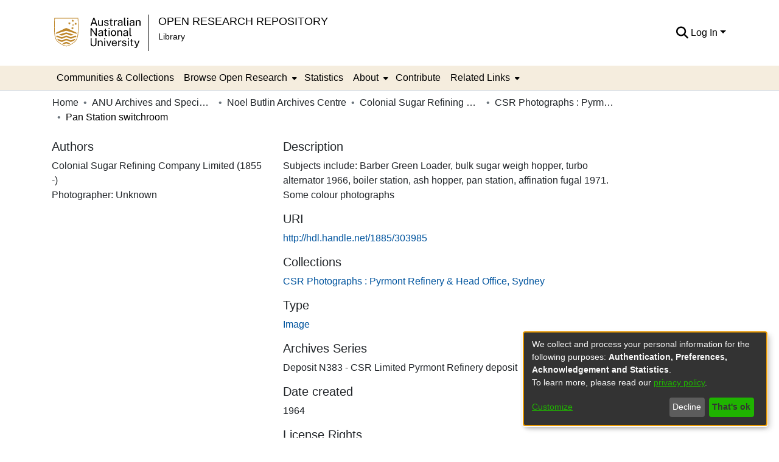

--- FILE ---
content_type: text/html; charset=utf-8
request_url: https://openresearch-repository.anu.edu.au/items/c5b6114e-fa3e-49e6-b1a5-ab7c0f62ecd7
body_size: 65597
content:
<!DOCTYPE html><html lang="en"><head>
  <meta charset="UTF-8">
  <base href="/">
  <title>Pan Station switchroom</title>
  <meta name="viewport" content="width=device-width,minimum-scale=1">
  <meta http-equiv="cache-control" content="no-store">
<link rel="stylesheet" href="styles.35f654ff4d793df2.css" media="print" onload="this.media='all'"><noscript><link rel="stylesheet" href="styles.35f654ff4d793df2.css"></noscript><link rel="stylesheet" type="text/css" class="theme-css" href="anu-theme.css"><link rel="icon" href="//marketing-pages.anu.edu.au/_anu/4/images/logos/anu.ico" sizes="any" class="theme-head-tag"><meta name="Generator" content="DSpace 7.6.5"><meta name="title" content="Pan Station switchroom"><meta name="citation_title" content="Pan Station switchroom"><meta name="citation_author" content="Colonial Sugar Refining Company Limited (1855 -)"><meta name="citation_author" content="Photographer: Unknown"><meta name="citation_publication_date" content="2023-10-31T22:11:10Z"><meta name="citation_language" content="en_AU"><meta name="citation_abstract_html_url" content="http://hdl.handle.net/1885/303985"><style ng-transition="dspace-angular">#skip-to-main-content[_ngcontent-sc249]{position:absolute;top:-40px;left:0;opacity:0;transition:opacity .3s;z-index:calc(var(--ds-nav-z-index) + 1);border-top-left-radius:0;border-top-right-radius:0;border-bottom-left-radius:0}#skip-to-main-content[_ngcontent-sc249]:focus{opacity:1;top:0}</style><style ng-transition="dspace-angular">.notifications-wrapper{z-index:var(--bs-zindex-popover);text-align:right;overflow-wrap:break-word;word-wrap:break-word;-ms-word-break:break-all;word-break:break-all;word-break:break-word;-webkit-hyphens:auto;hyphens:auto}.notifications-wrapper .notification{display:block}.notifications-wrapper.left{left:0}.notifications-wrapper.top{top:0}.notifications-wrapper.right{right:0}.notifications-wrapper.bottom{bottom:0}.notifications-wrapper.center{left:50%;transform:translate(-50%)}.notifications-wrapper.middle{top:50%;transform:translateY(-50%)}.notifications-wrapper.middle.center{transform:translate(-50%,-50%)}@media screen and (max-width: 576px){.notifications-wrapper{width:auto;left:0;right:0}}
</style><style ng-transition="dspace-angular">.live-region[_ngcontent-sc191]{position:fixed;bottom:0;left:0;right:0;padding-left:60px;height:90px;line-height:18px;color:var(--bs-white);background-color:var(--bs-dark);opacity:.94;z-index:var(--ds-live-region-z-index)}</style><style ng-transition="dspace-angular">@media (max-width: 991.98px){.container[_ngcontent-sc494]{width:100%;max-width:none}}</style><style ng-transition="dspace-angular">[_nghost-sc202]{position:relative}[_nghost-sc202]   div#header-navbar-wrapper[_ngcontent-sc202]{border-bottom:1px var(--ds-header-navbar-border-bottom-color) solid}</style><style ng-transition="dspace-angular">.bottom-footer[_ngcontent-sc443]{background-color:var(--ds-footer-bg)}.bottom-footer[_ngcontent-sc443]   ul[_ngcontent-sc443]   li[_ngcontent-sc443]{display:inline-flex}.bottom-footer[_ngcontent-sc443]   ul[_ngcontent-sc443]   li[_ngcontent-sc443]   a[_ngcontent-sc443]{padding:0 calc(var(--bs-spacer) / 2);color:inherit}.bottom-footer[_ngcontent-sc443]   ul[_ngcontent-sc443]   li[_ngcontent-sc443]:not(:last-child):after{content:"";border-right:1px var(--bs-secondary) solid}</style><style ng-transition="dspace-angular">[_nghost-sc236]{position:fixed;left:0;top:0;z-index:var(--ds-sidebar-z-index)}[_nghost-sc236]   nav#admin-sidebar[_ngcontent-sc236]{max-width:var(--ds-admin-sidebar-fixed-element-width);display:flex;flex-direction:column;flex-wrap:nowrap}[_nghost-sc236]   nav#admin-sidebar[_ngcontent-sc236]   div#sidebar-top-level-items-container[_ngcontent-sc236]{flex:1 1 auto;overflow-x:hidden;overflow-y:auto}[_nghost-sc236]   nav#admin-sidebar[_ngcontent-sc236]   div#sidebar-top-level-items-container[_ngcontent-sc236]::-webkit-scrollbar{width:var(--ds-dark-scrollbar-width);height:3px}[_nghost-sc236]   nav#admin-sidebar[_ngcontent-sc236]   div#sidebar-top-level-items-container[_ngcontent-sc236]::-webkit-scrollbar-button{background-color:var(--ds-dark-scrollbar-bg)}[_nghost-sc236]   nav#admin-sidebar[_ngcontent-sc236]   div#sidebar-top-level-items-container[_ngcontent-sc236]::-webkit-scrollbar-track{background-color:var(--ds-dark-scrollbar-alt-bg)}[_nghost-sc236]   nav#admin-sidebar[_ngcontent-sc236]   div#sidebar-top-level-items-container[_ngcontent-sc236]::-webkit-scrollbar-track-piece{background-color:var(--ds-dark-scrollbar-bg)}[_nghost-sc236]   nav#admin-sidebar[_ngcontent-sc236]   div#sidebar-top-level-items-container[_ngcontent-sc236]::-webkit-scrollbar-thumb{height:50px;background-color:var(--ds-dark-scrollbar-fg);border-radius:3px}[_nghost-sc236]   nav#admin-sidebar[_ngcontent-sc236]   div#sidebar-top-level-items-container[_ngcontent-sc236]::-webkit-scrollbar-corner{background-color:var(--ds-dark-scrollbar-alt-bg)}[_nghost-sc236]   nav#admin-sidebar[_ngcontent-sc236]   div#sidebar-top-level-items-container[_ngcontent-sc236]::-webkit-resizer{background-color:var(--ds-dark-scrollbar-bg)}[_nghost-sc236]   nav#admin-sidebar[_ngcontent-sc236]   img#admin-sidebar-logo[_ngcontent-sc236]{height:var(--ds-admin-sidebar-logo-height)}[_nghost-sc236]   nav#admin-sidebar[_ngcontent-sc236]     .sidebar-full-width-container{width:100%;padding-left:0;padding-right:0;margin-left:0;margin-right:0}[_nghost-sc236]   nav#admin-sidebar[_ngcontent-sc236]     .sidebar-item{padding-top:var(--ds-admin-sidebar-item-padding);padding-bottom:var(--ds-admin-sidebar-item-padding)}[_nghost-sc236]   nav#admin-sidebar[_ngcontent-sc236]     .sidebar-section-wrapper{display:flex;flex-direction:row;flex-wrap:nowrap;align-items:stretch}[_nghost-sc236]   nav#admin-sidebar[_ngcontent-sc236]     .sidebar-section-wrapper>.sidebar-fixed-element-wrapper{min-width:var(--ds-admin-sidebar-fixed-element-width);flex:1 1 auto;display:flex;flex-direction:row;justify-content:center;align-items:center}[_nghost-sc236]   nav#admin-sidebar[_ngcontent-sc236]     .sidebar-section-wrapper>.sidebar-collapsible-element-outer-wrapper{display:flex;flex-wrap:wrap;justify-content:flex-end;max-width:calc(100% - var(--ds-admin-sidebar-fixed-element-width));padding-left:var(--ds-dark-scrollbar-width);overflow-x:hidden}[_nghost-sc236]   nav#admin-sidebar[_ngcontent-sc236]     .sidebar-section-wrapper>.sidebar-collapsible-element-outer-wrapper>.sidebar-collapsible-element-inner-wrapper{min-width:calc(var(--ds-admin-sidebar-collapsible-element-width) - var(--ds-dark-scrollbar-width));height:100%;padding-right:var(--ds-admin-sidebar-item-padding)}[_nghost-sc236]   nav#admin-sidebar[_ngcontent-sc236]{background-color:var(--ds-admin-sidebar-bg)}[_nghost-sc236]   nav#admin-sidebar[_ngcontent-sc236]    {color:#fff}[_nghost-sc236]   nav#admin-sidebar[_ngcontent-sc236]     a{color:var(--ds-admin-sidebar-link-color);text-decoration:none}[_nghost-sc236]   nav#admin-sidebar[_ngcontent-sc236]     a:hover, [_nghost-sc236]   nav#admin-sidebar[_ngcontent-sc236]     a:focus{color:var(--ds-admin-sidebar-link-hover-color)}[_nghost-sc236]   nav#admin-sidebar[_ngcontent-sc236]   div#sidebar-header-container[_ngcontent-sc236]{background-color:var(--ds-admin-sidebar-header-bg)}[_nghost-sc236]   nav#admin-sidebar[_ngcontent-sc236]   div#sidebar-header-container[_ngcontent-sc236]   .sidebar-fixed-element-wrapper[_ngcontent-sc236]{background-color:var(--ds-admin-sidebar-header-bg)}</style><style ng-transition="dspace-angular">@charset "UTF-8";.nav-breadcrumb[_ngcontent-sc243]{background-color:var(--ds-breadcrumb-bg)}.breadcrumb[_ngcontent-sc243]{border-radius:0;padding-bottom:calc(var(--ds-content-spacing) / 2);padding-top:calc(var(--ds-content-spacing) / 2);background-color:var(--ds-breadcrumb-bg)}li.breadcrumb-item[_ngcontent-sc243]{display:flex}.breadcrumb-item-limiter[_ngcontent-sc243]{display:inline-block;max-width:var(--ds-breadcrumb-max-length)}.breadcrumb-item-limiter[_ngcontent-sc243] > *[_ngcontent-sc243]{max-width:100%;display:block}li.breadcrumb-item[_ngcontent-sc243]   a[_ngcontent-sc243]{color:var(--ds-breadcrumb-link-color)}li.breadcrumb-item.active[_ngcontent-sc243]{color:var(--ds-breadcrumb-link-active-color)}.breadcrumb-item[_ngcontent-sc243] + .breadcrumb-item[_ngcontent-sc243]:before{content:"\2022"!important}.breadcrumb-item[_ngcontent-sc243] + .breadcrumb-item[_ngcontent-sc243]:before{display:block}</style><style ng-transition="dspace-angular">[_nghost-sc281]{display:none}</style><style ng-transition="dspace-angular">.left-column[_ngcontent-sc279]{float:left;text-align:left}.right-column[_ngcontent-sc279]{float:right;text-align:right}</style><style ng-transition="dspace-angular">[_nghost-sc39]{width:100%}</style><style ng-transition="dspace-angular">[_nghost-sc161]   .simple-view-element[_ngcontent-sc161]{margin-bottom:15px}[_nghost-sc161]   .simple-view-element-header[_ngcontent-sc161]{font-size:1.25rem}</style><style ng-transition="dspace-angular">[_nghost-sc496]   .simple-view-element[_ngcontent-sc496]{margin-bottom:15px}[_nghost-sc496]   .simple-view-element-header[_ngcontent-sc496]{font-size:1.25rem}</style><style ng-transition="dspace-angular">.content[_ngcontent-sc86]:not(.truncated) ~ button.expandButton[_ngcontent-sc86]{display:none}.btn[_ngcontent-sc86]:focus{box-shadow:none!important}.removeFaded.content[_ngcontent-sc86]:after{display:none}</style><style ng-transition="dspace-angular">.header-row[_ngcontent-sc497], .bitstream-row[_ngcontent-sc497]{border-bottom:solid 1px}</style><style ng-transition="dspace-angular">.navbar-brand[_ngcontent-sc198]   img[_ngcontent-sc198]{max-height:var(--ds-header-logo-height);max-width:100%}@media screen and (max-width: 576px){.navbar-brand[_ngcontent-sc198]   img[_ngcontent-sc198]{max-height:var(--ds-header-logo-height-xs)}}.navbar-toggler[_ngcontent-sc198]   .navbar-toggler-icon[_ngcontent-sc198]{background-image:none!important}.navbar-toggler[_ngcontent-sc198]   .navbar-toggler-icon[_ngcontent-sc198]{line-height:1.5}.navbar-toggler[_ngcontent-sc198]{background-color:#000;color:#fff}.navbar[_ngcontent-sc198]     a{color:var(--ds-header-icon-color)}.navbar[_ngcontent-sc198]     a:hover, .navbar[_ngcontent-sc198]     afocus{color:var(--ds-header-icon-color-hover)}.header-line-1[_ngcontent-sc198]{text-transform:uppercase;color:#000;font-size:18.36px}.header-line-2[_ngcontent-sc198]{color:#000;font-size:14.04px}.navbar-brand.border-right[_ngcontent-sc198]{border-right:1px solid #000!important}</style><style ng-transition="dspace-angular">.ds-context-help-toggle[_ngcontent-sc196]{color:var(--ds-header-icon-color);background-color:var(--ds-header-bg)}.ds-context-help-toggle[_ngcontent-sc196]:hover, .ds-context-help-toggle[_ngcontent-sc196]:focus{color:var(--ds-header-icon-color-hover)}</style><style ng-transition="dspace-angular">[_nghost-sc195]{--ds-expandable-navbar-height: auto}[_nghost-sc195]   nav.navbar[_ngcontent-sc195]{background-color:var(--ds-navbar-bg);align-items:baseline;padding:0}@media screen and (max-width: 767.98px){[_nghost-sc195]   .navbar[_ngcontent-sc195]{width:100vw;background-color:var(--bs-white);position:absolute;overflow:hidden;height:0;z-index:var(--ds-nav-z-index)}[_nghost-sc195]   .navbar.open[_ngcontent-sc195]{height:auto;min-height:100vh;border-bottom:1px var(--ds-header-navbar-border-bottom-color) solid}[_nghost-sc195]   .navbar-nav[_ngcontent-sc195]{padding-left:.5rem;padding-right:.5rem}}@media screen and (min-width: 768px){[_nghost-sc195]   .reset-padding-md[_ngcontent-sc195]{margin-left:calc(var(--bs-spacer) / -1);margin-right:calc(var(--bs-spacer) / -1)}}@media screen and (max-width: 767.98px){[_nghost-sc195]   .navbar-expand-md.navbar-container[_ngcontent-sc195]{padding:0}[_nghost-sc195]   .navbar-expand-md.navbar-container[_ngcontent-sc195] > .navbar-inner-container[_ngcontent-sc195]{padding:0 var(--bs-spacer)}}[_nghost-sc195]   #main-navbar[_ngcontent-sc195]     .ds-menu-item, [_nghost-sc195]   #main-navbar[_ngcontent-sc195]     .ds-menu-toggler-wrapper{white-space:nowrap;text-decoration:none}[_nghost-sc195]   #main-navbar[_ngcontent-sc195]     .dropdown-menu{padding:.5rem!important}[_nghost-sc195]   #main-navbar[_ngcontent-sc195]     .dropdown-menu{min-width:100%}[_nghost-sc195]   #main-navbar[_ngcontent-sc195]     .ds-menu-item{display:block;color:var(--ds-navbar-link-color);padding:var(--ds-navbar-item-vertical-padding) var(--ds-navbar-item-horizontal-padding)}[_nghost-sc195]   #main-navbar[_ngcontent-sc195]     .ds-menu-item:hover, [_nghost-sc195]   #main-navbar[_ngcontent-sc195]     .ds-menu-item:focus{color:var(--ds-navbar-link-color-hover);background-color:var(--ds-navbar-link-bg-color-hover)}</style><style ng-transition="dspace-angular">[_nghost-sc49]   .ds-menu-item[_ngcontent-sc49]{display:inline-block}</style><style ng-transition="dspace-angular">[_nghost-sc52]   .ds-menu-item[_ngcontent-sc52]{display:inline-block}</style><style ng-transition="dspace-angular">[_nghost-sc499]   .ds-menu-item-wrapper[_ngcontent-sc499]{position:relative}[_nghost-sc499]   .dropdown-menu[_ngcontent-sc499]{overflow:hidden}@media (max-width: 767.98px){[_nghost-sc499]   .dropdown-menu[_ngcontent-sc499]{border:0;background-color:var(--ds-expandable-navbar-bg)}}@media (min-width: 768px){[_nghost-sc499]   .dropdown-menu[_ngcontent-sc499]{border-top-left-radius:0;border-top-right-radius:0;background-color:var(--ds-navbar-dropdown-bg)}}[_nghost-sc499]   .toggle-menu-icon[_ngcontent-sc499], [_nghost-sc499]   .toggle-menu-icon[_ngcontent-sc499]:hover{text-decoration:none}a[_ngcontent-sc499]{color:var(--ds-navbar-link-color)}a[_ngcontent-sc499]:hover{color:var(--ds-navbar-link-color-hover);background-color:var(--ds-navbar-link-bg-color-hover)}i[_ngcontent-sc499]{padding-right:var(--ds-expandable-navbar-i-padding)}</style><style ng-transition="dspace-angular">.loader[_ngcontent-sc73]{margin:0 25px}span[_ngcontent-sc73]{display:block;margin:0 auto}span[class*=l-][_ngcontent-sc73]{height:4px;width:4px;background:#000;display:inline-block;margin:12px 2px;border-radius:100%;-webkit-border-radius:100%;-moz-border-radius:100%;-webkit-animation:_ngcontent-sc73_loader 2s infinite;-webkit-animation-timing-function:cubic-bezier(.03,.615,.995,.415);-webkit-animation-fill-mode:both;-moz-animation:loader 2s infinite;-moz-animation-timing-function:cubic-bezier(.03,.615,.995,.415);-moz-animation-fill-mode:both;-ms-animation:loader 2s infinite;-ms-animation-timing-function:cubic-bezier(.03,.615,.995,.415);-ms-animation-fill-mode:both;animation:_ngcontent-sc73_loader 2s infinite;animation-timing-function:cubic-bezier(.03,.615,.995,.415);animation-fill-mode:both}span.l-1[_ngcontent-sc73]{animation-delay:1s;-ms-animation-delay:1s;-moz-animation-delay:1s}span.l-2[_ngcontent-sc73]{animation-delay:.9s;-ms-animation-delay:.9s;-moz-animation-delay:.9s}span.l-3[_ngcontent-sc73]{animation-delay:.8s;-ms-animation-delay:.8s;-moz-animation-delay:.8s}span.l-4[_ngcontent-sc73]{animation-delay:.7s;-ms-animation-delay:.7s;-moz-animation-delay:.7s}span.l-5[_ngcontent-sc73]{animation-delay:.6s;-ms-animation-delay:.6s;-moz-animation-delay:.6s}span.l-6[_ngcontent-sc73]{animation-delay:.5s;-ms-animation-delay:.5s;-moz-animation-delay:.5s}span.l-7[_ngcontent-sc73]{animation-delay:.4s;-ms-animation-delay:.4s;-moz-animation-delay:.4s}span.l-8[_ngcontent-sc73]{animation-delay:.3s;-ms-animation-delay:.3s;-moz-animation-delay:.3s}span.l-9[_ngcontent-sc73]{animation-delay:.2s;-ms-animation-delay:.2s;-moz-animation-delay:.2s}span.l-9[_ngcontent-sc73]{animation-delay:.1s;-ms-animation-delay:.1s;-moz-animation-delay:.1s}span.l-10[_ngcontent-sc73]{animation-delay:0s;-ms-animation-delay:0s;-moz-animation-delay:0s}@keyframes _ngcontent-sc73_loader{0%{transform:translate(-30px);opacity:0}25%{opacity:1}50%{transform:translate(30px);opacity:0}to{opacity:0}}.spinner[_ngcontent-sc73]{color:var(--bs-gray-600)}</style><style ng-transition="dspace-angular">input[type=text][_ngcontent-sc152]{background-color:#fff!important}input[type=text][_ngcontent-sc152]{margin-top:calc(-.5 * var(--bs-font-size-base));border-color:var(--ds-header-icon-color)}input[type=text].collapsed[_ngcontent-sc152]{opacity:0}.submit-icon[_ngcontent-sc152]{border:0!important}.submit-icon[_ngcontent-sc152]{cursor:pointer;position:sticky;top:0;color:var(--ds-header-icon-color)}.submit-icon[_ngcontent-sc152]:hover, .submit-icon[_ngcontent-sc152]:focus{color:var(--ds-header-icon-color-hover)}@media screen and (max-width: 768px){.query[_ngcontent-sc152]:focus{max-width:250px!important;width:40vw!important}}</style><style ng-transition="dspace-angular">.dropdown-toggle[_ngcontent-sc98]:after{display:none}.dropdown-toggle[_ngcontent-sc98]{color:var(--ds-header-icon-color)}.dropdown-toggle[_ngcontent-sc98]:hover, .dropdown-toggle[_ngcontent-sc98]:focus{color:var(--ds-header-icon-color-hover)}.dropdown-item[_ngcontent-sc98]{cursor:pointer}</style><style ng-transition="dspace-angular">#loginDropdownMenu[_ngcontent-sc82], #logoutDropdownMenu[_ngcontent-sc82]{min-width:330px;z-index:1002}#loginDropdownMenu[_ngcontent-sc82]{min-height:75px}.dropdown-item.active[_ngcontent-sc82], .dropdown-item[_ngcontent-sc82]:active, .dropdown-item[_ngcontent-sc82]:hover, .dropdown-item[_ngcontent-sc82]:focus{background-color:#0000!important}.loginLink[_ngcontent-sc82], .dropdownLogin[_ngcontent-sc82], .logoutLink[_ngcontent-sc82], .dropdownLogout[_ngcontent-sc82]{color:var(--ds-header-icon-color)}.loginLink[_ngcontent-sc82]:hover, .loginLink[_ngcontent-sc82]:focus, .dropdownLogin[_ngcontent-sc82]:hover, .dropdownLogin[_ngcontent-sc82]:focus, .logoutLink[_ngcontent-sc82]:hover, .logoutLink[_ngcontent-sc82]:focus, .dropdownLogout[_ngcontent-sc82]:hover, .dropdownLogout[_ngcontent-sc82]:focus{color:var(--ds-header-icon-color-hover)}.dropdownLogin[_ngcontent-sc82]:not(.focus-visible).active, .dropdownLogin[_ngcontent-sc82]:not(.focus-visible):active, .dropdownLogin[_ngcontent-sc82]:not(.focus-visible).active:focus, .dropdownLogin[_ngcontent-sc82]:not(.focus-visible):active:focus, .dropdownLogout[_ngcontent-sc82]:not(.focus-visible).active, .dropdownLogout[_ngcontent-sc82]:not(.focus-visible):active, .dropdownLogout[_ngcontent-sc82]:not(.focus-visible).active:focus, .dropdownLogout[_ngcontent-sc82]:not(.focus-visible):active:focus{box-shadow:unset}.dropdownLogin[_ngcontent-sc82]:not(:focus-visible).active, .dropdownLogin[_ngcontent-sc82]:not(:focus-visible):active, .dropdownLogin[_ngcontent-sc82]:not(:focus-visible).active:focus, .dropdownLogin[_ngcontent-sc82]:not(:focus-visible):active:focus, .dropdownLogout[_ngcontent-sc82]:not(:focus-visible).active, .dropdownLogout[_ngcontent-sc82]:not(:focus-visible):active, .dropdownLogout[_ngcontent-sc82]:not(:focus-visible).active:focus, .dropdownLogout[_ngcontent-sc82]:not(:focus-visible):active:focus{box-shadow:unset}</style><style ng-transition="dspace-angular">[_nghost-sc50]   .ds-menu-item[_ngcontent-sc50]{display:inline-block}</style><style ng-transition="dspace-angular">.login-container[_ngcontent-sc465]{max-width:350px}a[_ngcontent-sc465]{white-space:normal;padding:.25rem .75rem}</style><style ng-transition="dspace-angular">[_nghost-sc136]     .card{margin-bottom:var(--ds-submission-sections-margin-bottom);overflow:unset}.section-focus[_ngcontent-sc136]{border-radius:var(--bs-border-radius);box-shadow:var(--bs-btn-focus-box-shadow)}[_nghost-sc136]     .card:first-of-type{border-bottom:var(--bs-card-border-width) solid var(--bs-card-border-color)!important;border-bottom-left-radius:var(--bs-card-border-radius)!important;border-bottom-right-radius:var(--bs-card-border-radius)!important}[_nghost-sc136]     .card-header button{box-shadow:none!important}[_nghost-sc136]     .card-header button{width:100%}</style><link href="https://openresearch-repository.anu.edu.au/bitstreams/dc32135c-57a5-4020-a066-d0245ee81eaf/download" rel="item" type="image/tiff"><link href="https://openresearch-repository.anu.edu.au/signposting/describedby/c5b6114e-fa3e-49e6-b1a5-ab7c0f62ecd7" rel="describedby" type="application/vnd.datacite.datacite+xml"><link href="http://hdl.handle.net/1885/303985" rel="cite-as"><link href="https://openresearch-repository.anu.edu.au/signposting/linksets/c5b6114e-fa3e-49e6-b1a5-ab7c0f62ecd7" rel="linkset" type="application/linkset"><link href="https://openresearch-repository.anu.edu.au/signposting/linksets/c5b6114e-fa3e-49e6-b1a5-ab7c0f62ecd7/json" rel="linkset" type="application/linkset+json"><link href="https://schema.org/AboutPage" rel="type"><link href="https://schema.org/ImageObject" rel="type"><meta name="citation_pdf_url" content="https://openresearch-repository.anu.edu.au/bitstreams/dc32135c-57a5-4020-a066-d0245ee81eaf/download"><style ng-transition="dspace-angular">[_nghost-sc501]     .ngx-gallery{width:unset!important;height:unset!important}[_nghost-sc501]     ngx-gallery-image{max-width:340px!important}[_nghost-sc501]     ngx-gallery-image .ngx-gallery-image{background-position:left}[_nghost-sc501]     ngx-gallery-image:after{padding-top:75%;display:block;content:""}</style><style ng-transition="dspace-angular">:host{display:inline-block}:host>*{float:left}.ngx-gallery-layout{width:100%;height:100%;display:flex;flex-direction:column}.ngx-gallery-layout.thumbnails-top ngx-gallery-image{order:2}.ngx-gallery-layout.thumbnails-top ngx-gallery-thumbnails{order:1}.ngx-gallery-layout.thumbnails-bottom ngx-gallery-image{order:1}.ngx-gallery-layout.thumbnails-bottom ngx-gallery-thumbnails{order:2}*{box-sizing:border-box}.ngx-gallery-icon{color:#fff;position:absolute;display:inline-block}.ngx-gallery-icon .ngx-gallery-icon-content{display:block}ngx-gallery-preview{font-size:25px}ngx-gallery-preview .ngx-gallery-icon{z-index:2000}.ngx-gallery-clickable{cursor:pointer}.ngx-gallery-icons-wrapper .ngx-gallery-icon{position:relative;margin-right:5px;margin-top:5px;font-size:20px;cursor:pointer}.ngx-gallery-icons-wrapper{float:right}
</style><style ng-transition="dspace-angular">.ngx-gallery-active[_nghost-sc435]{width:100%;height:100%;position:fixed;left:0;top:0;background:rgba(0,0,0,.7);z-index:10000;display:inline-block;font-size:50px!important}[_nghost-sc435]{display:none;font-size:50px!important}[_nghost-sc435]   .ngx-gallery-arrow[_ngcontent-sc435]{font-size:50px!important}ngx-gallery-bullets[_ngcontent-sc435]{height:5%;align-items:center;padding:0}.ngx-gallery-preview-img[_ngcontent-sc435]{opacity:0;max-width:90%;max-height:90%;-webkit-user-select:none;user-select:none;transition:transform .5s}.ngx-gallery-preview-img.animation[_ngcontent-sc435]{transition:opacity .5s linear,transform .5s}.ngx-gallery-preview-img.ngx-gallery-active[_ngcontent-sc435]{opacity:1}.ngx-gallery-preview-img.ngx-gallery-grab[_ngcontent-sc435]{cursor:grab}.ngx-gallery-icon.ngx-gallery-spinner[_ngcontent-sc435]{font-size:50px;left:0;display:inline-block}[_nghost-sc435]   .ngx-gallery-preview-top[_ngcontent-sc435]{position:absolute;width:100%;-webkit-user-select:none;user-select:none;font-size:25px}.ngx-gallery-preview-icons[_ngcontent-sc435]{float:right}.ngx-gallery-preview-icons[_ngcontent-sc435]   .ngx-gallery-icon[_ngcontent-sc435]{position:relative;margin-right:10px;margin-top:10px;font-size:25px;cursor:pointer;text-decoration:none}.ngx-gallery-preview-icons[_ngcontent-sc435]   .ngx-gallery-icon.ngx-gallery-icon-disabled[_ngcontent-sc435]{cursor:default;opacity:.4}.ngx-spinner-wrapper[_ngcontent-sc435]{width:50px;height:50px;display:none}.ngx-spinner-wrapper.ngx-gallery-active[_ngcontent-sc435]{display:inline-block}.ngx-gallery-center[_ngcontent-sc435]{position:absolute;left:0;right:0;bottom:0;margin:auto;top:0}.ngx-gallery-preview-text[_ngcontent-sc435]{width:100%;background:rgba(0,0,0,.7);padding:10px;text-align:center;color:#fff;font-size:16px;flex:0 1 auto;z-index:10}.ngx-gallery-preview-wrapper[_ngcontent-sc435]{width:100%;height:100%;display:flex;flex-flow:column}.ngx-gallery-preview-img-wrapper[_ngcontent-sc435]{flex:1 1 auto;position:relative}</style><style ng-transition="dspace-angular">.ngx-gallery-icon[_ngcontent-sc433]{color:#fff;font-size:25px;position:absolute;z-index:2000;display:inline-block}.ngx-gallery-icon[_ngcontent-sc433]{position:relative;margin-right:10px;margin-top:10px;font-size:25px;cursor:pointer;text-decoration:none}.ngx-gallery-icon[_ngcontent-sc433]   .ngx-gallery-icon-content[_ngcontent-sc433]{display:block}</style><style ng-transition="dspace-angular">[_nghost-sc436]{width:100%;display:inline-block;position:relative;font-size:25px}.ngx-gallery-image-wrapper[_ngcontent-sc436]{width:100%;height:100%;position:absolute;left:0;top:0;overflow:hidden}.ngx-gallery-image[_ngcontent-sc436]{background-position:center;background-repeat:no-repeat;height:100%;width:100%;position:absolute;top:0}.ngx-gallery-image-size-cover[_ngcontent-sc436]   .ngx-gallery-image[_ngcontent-sc436]{background-size:cover}.ngx-gallery-image-size-contain[_ngcontent-sc436]   .ngx-gallery-image[_ngcontent-sc436]{background-size:contain}.ngx-gallery-animation-fade[_ngcontent-sc436]   .ngx-gallery-image[_ngcontent-sc436]{left:0;opacity:1;transition:.5s ease-in-out}.ngx-gallery-animation-fade[_ngcontent-sc436]   .ngx-gallery-image.ngx-gallery-active[_ngcontent-sc436]{opacity:1}.ngx-gallery-animation-rotate[_ngcontent-sc436]   .ngx-gallery-image[_ngcontent-sc436]{transition:1s ease;transform:scale(1) rotate(0);left:0;opacity:1}.ngx-gallery-animation-zoom[_ngcontent-sc436]   .ngx-gallery-image[_ngcontent-sc436]{transition:1s ease;transform:scale(1);left:0;opacity:1}.ngx-gallery-image-text[_ngcontent-sc436]{width:100%;background:rgba(0,0,0,.7);padding:10px;text-align:center;color:#fff;font-size:16px;position:absolute;bottom:0;z-index:10}</style><style ng-transition="dspace-angular">.ngx-gallery-arrow-wrapper[_ngcontent-sc432]{position:absolute;height:100%;width:1px;display:table;table-layout:fixed}.ngx-gallery-preview-img-wrapper[_ngcontent-sc432]   .ngx-gallery-arrow-wrapper[_ngcontent-sc432]{z-index:10001}.ngx-gallery-arrow-left[_ngcontent-sc432]{left:0}.ngx-gallery-arrow-right[_ngcontent-sc432]{right:0}.ngx-gallery-arrow[_ngcontent-sc432]{top:50%;transform:translateY(-50%);cursor:pointer}.ngx-gallery-arrow.ngx-gallery-disabled[_ngcontent-sc432]{opacity:.6;cursor:default}.ngx-gallery-arrow-left[_ngcontent-sc432]   .ngx-gallery-arrow[_ngcontent-sc432]{left:10px}.ngx-gallery-arrow-right[_ngcontent-sc432]   .ngx-gallery-arrow[_ngcontent-sc432]{right:10px}</style></head>

<body>
  <ds-app _nghost-sc26="" ng-version="15.2.10" ng-server-context="ssr"><ds-themed-root _ngcontent-sc26="" data-used-theme="base"><ds-root _nghost-sc249="" class="ng-tns-c249-0 ng-star-inserted"><button _ngcontent-sc249="" id="skip-to-main-content" class="sr-only ng-tns-c249-0"> Skip to main content
</button><div _ngcontent-sc249="" class="outer-wrapper ng-tns-c249-0 ng-trigger ng-trigger-slideSidebarPadding" style="padding-left:0;"><ds-themed-admin-sidebar _ngcontent-sc249="" class="ng-tns-c249-0" data-used-theme="base"><ds-admin-sidebar _nghost-sc236="" class="ng-tns-c236-2 ng-star-inserted" style=""><!----></ds-admin-sidebar><!----></ds-themed-admin-sidebar><div _ngcontent-sc249="" class="inner-wrapper ng-tns-c249-0"><ds-system-wide-alert-banner _ngcontent-sc249="" class="ng-tns-c249-0" _nghost-sc245=""><!----></ds-system-wide-alert-banner><ds-themed-header-navbar-wrapper _ngcontent-sc249="" class="ng-tns-c249-0" data-used-theme="anu"><ds-header-navbar-wrapper _nghost-sc202="" class="ng-star-inserted" style=""><div _ngcontent-sc202="" id="header-navbar-wrapper" class=""><ds-themed-header _ngcontent-sc202="" data-used-theme="anu"><ds-header _nghost-sc198="" class="ng-star-inserted" style=""><header _ngcontent-sc198=""><div _ngcontent-sc198="" class="container"><div _ngcontent-sc198="" class="d-flex flex-row justify-content-between"><a _ngcontent-sc198="" href="//anu.edu.au" class="navbar-brand my-4 pr-2 border-right"><img _ngcontent-sc198="" src="//marketing-pages.anu.edu.au/_anu/4/images/logos/2x_anu_logo_small.svg" alt="Repository logo"></a><ul _ngcontent-sc198="" class="list-unstyled align-self-center flex-grow-1"><li _ngcontent-sc198=""><a _ngcontent-sc198="" routerlink="/home" class="header-line-1" href="/home">Open Research Repository</a></li><li _ngcontent-sc198=""><a _ngcontent-sc198="" href="//anulib.anu.edu.au" class="header-line-2">Library</a></li></ul><nav _ngcontent-sc198="" role="navigation" class="navbar navbar-light navbar-expand-md flex-shrink-0 px-0" aria-label="User profile bar"><ds-themed-search-navbar _ngcontent-sc198="" data-used-theme="base"><ds-search-navbar _nghost-sc152="" class="ng-tns-c152-8 ng-star-inserted" style=""><div _ngcontent-sc152="" class="ng-tns-c152-8" title="Search"><div _ngcontent-sc152="" class="d-inline-block position-relative ng-tns-c152-8"><form _ngcontent-sc152="" novalidate="" autocomplete="on" class="d-flex ng-tns-c152-8 ng-untouched ng-pristine ng-valid"><input _ngcontent-sc152="" name="query" formcontrolname="query" type="text" class="bg-transparent position-absolute form-control dropdown-menu-right pl-1 pr-4 ng-tns-c152-8 display ng-trigger ng-trigger-toggleAnimation ng-untouched ng-pristine ng-valid" placeholder="" tabindex="-1" aria-label="Search" value="" style="width:0;opacity:0;"><button _ngcontent-sc152="" type="button" class="submit-icon btn btn-link btn-link-inline ng-tns-c152-8" aria-label="Submit search"><em _ngcontent-sc152="" class="fas fa-search fa-lg fa-fw ng-tns-c152-8"></em></button></form></div></div></ds-search-navbar><!----></ds-themed-search-navbar><ds-themed-lang-switch _ngcontent-sc198="" data-used-theme="base" class="d-none"><ds-lang-switch _nghost-sc98="" class="ng-star-inserted" style=""><!----></ds-lang-switch><!----></ds-themed-lang-switch><ds-context-help-toggle _ngcontent-sc198="" _nghost-sc196="" class="d-none"><!----></ds-context-help-toggle><ds-themed-auth-nav-menu _ngcontent-sc198="" data-used-theme="base"><ds-auth-nav-menu _nghost-sc82="" class="ng-tns-c82-9 ng-star-inserted" style=""><div _ngcontent-sc82="" data-test="auth-nav" class="navbar-nav mr-auto ng-tns-c82-9 ng-star-inserted"><div _ngcontent-sc82="" class="nav-item ng-tns-c82-9 ng-star-inserted"><div _ngcontent-sc82="" ngbdropdown="" display="dynamic" placement="bottom-right" class="d-inline-block ng-tns-c82-9 ng-trigger ng-trigger-fadeInOut dropdown" style=""><a _ngcontent-sc82="" href="javascript:void(0);" role="menuitem" aria-haspopup="menu" aria-controls="loginDropdownMenu" ngbdropdowntoggle="" class="dropdown-toggle dropdownLogin px-0.5 ng-tns-c82-9" aria-label="Log In" aria-expanded="false">Log In</a><div _ngcontent-sc82="" id="loginDropdownMenu" ngbdropdownmenu="" role="menu" class="ng-tns-c82-9 dropdown-menu" aria-label="Log In" x-placement="bottom-right"><ds-themed-log-in _ngcontent-sc82="" class="ng-tns-c82-9" data-used-theme="anu"><ds-log-in _nghost-sc465="" class="ng-star-inserted"><!----><div _ngcontent-sc465="" class="px-4 py-3 mx-auto login-container ng-star-inserted"><ds-log-in-container _ngcontent-sc465="" _nghost-sc136="" class="ng-star-inserted"><ds-log-in-external-provider _nghost-sc169="" class="ng-star-inserted"><button _ngcontent-sc169="" class="btn btn-lg btn-primary btn-block text-white"><i _ngcontent-sc169="" class="fas fa-sign-in-alt"></i> Log in with SSO
</button></ds-log-in-external-provider><!----></ds-log-in-container><!----><!----><!----></div><!----></ds-log-in><!----></ds-themed-log-in></div></div></div><!----><!----></div><!----><!----></ds-auth-nav-menu><!----></ds-themed-auth-nav-menu><ds-impersonate-navbar _ngcontent-sc198="" class="d-none"><!----></ds-impersonate-navbar><!----></nav></div></div></header></ds-header><!----></ds-themed-header><ds-themed-navbar _ngcontent-sc202="" data-used-theme="anu"><ds-navbar _nghost-sc195="" class="ng-tns-c195-4 ng-star-inserted" style=""><nav _ngcontent-sc195="" role="navigation" id="main-navbar" class="navbar navbar-light navbar-expand-md px-md-0 pt-md-0 pt-3 navbar-container ng-tns-c195-4 ng-trigger ng-trigger-slideMobileNav" aria-label="Main navigation bar" style=""><div _ngcontent-sc195="" class="navbar-inner-container w-100 ng-tns-c195-4 container"><div _ngcontent-sc195="" class="w-100 ng-tns-c195-4"><div _ngcontent-sc195="" id="collapsingNav" class="ng-tns-c195-4"><!----><div _ngcontent-sc195="" class="navbar-nav align-items-md-center mr-auto shadow-none ng-tns-c195-4"><ds-navbar-section _nghost-sc45="" class="ng-star-inserted" style=""><div _ngcontent-sc45="" class="ds-menu-item-wrapper text-md-center" id="navbar-section-browse_global_communities_and_collections"><ds-link-menu-item _nghost-sc49="" class="ng-star-inserted"><a _ngcontent-sc49="" role="menuitem" href="/community-list" class="ds-menu-item" data-test="link-menu-item.menu.section.browse_global_communities_and_collections">Communities &amp; Collections</a></ds-link-menu-item><!----></div></ds-navbar-section><!----><!----><ds-themed-expandable-navbar-section class="ng-star-inserted" style="" data-used-theme="anu"><ds-expandable-navbar-section _nghost-sc499="" class="ng-tns-c499-5 ng-star-inserted" style=""><div _ngcontent-sc499="" data-test="navbar-section-wrapper" class="ds-menu-item-wrapper text-md-center ng-tns-c499-5" id="expandable-navbar-section-browse_global"><a _ngcontent-sc499="" href="javascript:void(0);" routerlinkactive="active" role="menuitem" aria-haspopup="menu" data-test="navbar-section-toggler" class="d-flex flex-row flex-nowrap align-items-center ds-menu-toggler-wrapper ng-tns-c499-5" aria-expanded="false" aria-controls="expandable-navbar-section-browse_global-dropdown"><span _ngcontent-sc499="" class="flex-fill ng-tns-c499-5"><ds-text-menu-item _nghost-sc50="" class="ng-star-inserted"><span _ngcontent-sc50="" class="ds-menu-item">Browse Open Research</span></ds-text-menu-item><!----></span><i _ngcontent-sc499="" aria-hidden="true" class="fas fa-caret-down fa-xs toggle-menu-icon ng-tns-c499-5"></i></a><!----></div></ds-expandable-navbar-section><!----></ds-themed-expandable-navbar-section><!----><!----><ds-navbar-section _nghost-sc45="" class="ng-star-inserted"><div _ngcontent-sc45="" class="ds-menu-item-wrapper text-md-center" id="navbar-section-statistics_item_c5b6114e-fa3e-49e6-b1a5-ab7c0f62ecd7"><ds-link-menu-item _nghost-sc49="" class="ng-star-inserted"><a _ngcontent-sc49="" role="menuitem" href="/statistics/items/c5b6114e-fa3e-49e6-b1a5-ab7c0f62ecd7" class="ds-menu-item" data-test="link-menu-item.menu.section.statistics">Statistics</a></ds-link-menu-item><!----></div></ds-navbar-section><!----><!----><ds-themed-expandable-navbar-section class="ng-star-inserted" style="" data-used-theme="anu"><ds-expandable-navbar-section _nghost-sc499="" class="ng-tns-c499-6 ng-star-inserted" style=""><div _ngcontent-sc499="" data-test="navbar-section-wrapper" class="ds-menu-item-wrapper text-md-center ng-tns-c499-6" id="expandable-navbar-section-about"><a _ngcontent-sc499="" href="javascript:void(0);" routerlinkactive="active" role="menuitem" aria-haspopup="menu" data-test="navbar-section-toggler" class="d-flex flex-row flex-nowrap align-items-center ds-menu-toggler-wrapper ng-tns-c499-6" aria-expanded="false" aria-controls="expandable-navbar-section-about-dropdown"><span _ngcontent-sc499="" class="flex-fill ng-tns-c499-6"><ds-text-menu-item _nghost-sc50="" class="ng-star-inserted"><span _ngcontent-sc50="" class="ds-menu-item">About</span></ds-text-menu-item><!----></span><i _ngcontent-sc499="" aria-hidden="true" class="fas fa-caret-down fa-xs toggle-menu-icon ng-tns-c499-6"></i></a><!----></div></ds-expandable-navbar-section><!----></ds-themed-expandable-navbar-section><!----><!----><ds-navbar-section _nghost-sc45="" class="ng-star-inserted" style=""><div _ngcontent-sc45="" class="ds-menu-item-wrapper text-md-center" id="navbar-section-contribute"><ds-external-link-menu-item _nghost-sc52="" class="ng-star-inserted"><a _ngcontent-sc52="" role="menuitem" routerlinkactive="active" class="ds-menu-item" href="https://openresearch.anu.edu.au/contribute" title="Contribute" aria-disabled="false">Contribute</a></ds-external-link-menu-item><!----></div></ds-navbar-section><!----><!----><ds-themed-expandable-navbar-section class="ng-star-inserted" style="" data-used-theme="anu"><ds-expandable-navbar-section _nghost-sc499="" class="ng-tns-c499-7 ng-star-inserted" style=""><div _ngcontent-sc499="" data-test="navbar-section-wrapper" class="ds-menu-item-wrapper text-md-center ng-tns-c499-7" id="expandable-navbar-section-browse_related_links"><a _ngcontent-sc499="" href="javascript:void(0);" routerlinkactive="active" role="menuitem" aria-haspopup="menu" data-test="navbar-section-toggler" class="d-flex flex-row flex-nowrap align-items-center ds-menu-toggler-wrapper ng-tns-c499-7" aria-expanded="false" aria-controls="expandable-navbar-section-browse_related_links-dropdown"><span _ngcontent-sc499="" class="flex-fill ng-tns-c499-7"><ds-text-menu-item _nghost-sc50="" class="ng-star-inserted"><span _ngcontent-sc50="" class="ds-menu-item">Related Links</span></ds-text-menu-item><!----></span><i _ngcontent-sc499="" aria-hidden="true" class="fas fa-caret-down fa-xs toggle-menu-icon ng-tns-c499-7"></i></a><!----></div></ds-expandable-navbar-section><!----></ds-themed-expandable-navbar-section><!----><!----><!----></div></div></div></div></nav></ds-navbar><!----></ds-themed-navbar></div></ds-header-navbar-wrapper><!----></ds-themed-header-navbar-wrapper><ds-themed-breadcrumbs _ngcontent-sc249="" class="ng-tns-c249-0" data-used-theme="base"><ds-breadcrumbs _nghost-sc243="" class="ng-star-inserted" style=""><nav _ngcontent-sc243="" aria-label="breadcrumb" class="nav-breadcrumb ng-star-inserted" style=""><ol _ngcontent-sc243="" class="container breadcrumb my-0"><li _ngcontent-sc243="" class="breadcrumb-item ng-star-inserted"><div _ngcontent-sc243="" class="breadcrumb-item-limiter"><a _ngcontent-sc243="" placement="bottom" class="text-truncate" href="/">Home</a><!----></div></li><!----><li _ngcontent-sc243="" class="breadcrumb-item ng-star-inserted"><div _ngcontent-sc243="" class="breadcrumb-item-limiter"><a _ngcontent-sc243="" placement="bottom" class="text-truncate" href="/communities/29351743-27f0-4120-bbce-ebafeccb38f1">ANU Archives and Special Collections</a><!----></div></li><!----><!----><li _ngcontent-sc243="" class="breadcrumb-item ng-star-inserted"><div _ngcontent-sc243="" class="breadcrumb-item-limiter"><a _ngcontent-sc243="" placement="bottom" class="text-truncate" href="/communities/d32e584f-4a5e-4ec6-a285-1b662b05723c">Noel Butlin Archives Centre</a><!----></div></li><!----><!----><li _ngcontent-sc243="" class="breadcrumb-item ng-star-inserted"><div _ngcontent-sc243="" class="breadcrumb-item-limiter"><a _ngcontent-sc243="" placement="bottom" class="text-truncate" href="/communities/c2233b2d-ae16-4617-9475-e095ec32dd15">Colonial Sugar Refining Company Limited</a><!----></div></li><!----><!----><li _ngcontent-sc243="" class="breadcrumb-item ng-star-inserted"><div _ngcontent-sc243="" class="breadcrumb-item-limiter"><a _ngcontent-sc243="" placement="bottom" class="text-truncate" href="/collections/cd04e9a6-cdc6-4cbe-a006-8ebb281de0f2">CSR Photographs : Pyrmont Refinery &amp; Head Office, Sydney</a><!----></div></li><!----><!----><li _ngcontent-sc243="" aria-current="page" class="breadcrumb-item active ng-star-inserted"><div _ngcontent-sc243="" class="breadcrumb-item-limiter"><div _ngcontent-sc243="" class="text-truncate">Pan Station switchroom</div></div></li><!----><!----><!----></ol></nav><!----><!----><!----><!----><!----></ds-breadcrumbs><!----></ds-themed-breadcrumbs><main _ngcontent-sc249="" id="main-content" class="my-cs ng-tns-c249-0"><!----><div _ngcontent-sc249="" class="ng-tns-c249-0"><router-outlet _ngcontent-sc249="" class="ng-tns-c249-0"></router-outlet><ds-themed-item-page class="ng-star-inserted" style="" data-used-theme="anu"><ds-item-page _nghost-sc494="" class="ng-tns-c494-1 ng-star-inserted" style=""><div _ngcontent-sc494="" class="container ng-tns-c494-1 ng-star-inserted"><div _ngcontent-sc494="" class="item-page ng-tns-c494-1 ng-trigger ng-trigger-fadeInOut ng-star-inserted" style=""><div _ngcontent-sc494="" class="ng-tns-c494-1 ng-star-inserted" style=""><ds-themed-item-alerts _ngcontent-sc494="" class="ng-tns-c494-1" data-used-theme="base"><ds-item-alerts _nghost-sc441="" class="ng-star-inserted" style=""><div _ngcontent-sc441=""><!----><!----></div></ds-item-alerts><!----></ds-themed-item-alerts><ds-item-versions-notice _ngcontent-sc494="" class="ng-tns-c494-1"><!----></ds-item-versions-notice><ds-view-tracker _ngcontent-sc494="" class="ng-tns-c494-1" _nghost-sc281="">&nbsp;
</ds-view-tracker><ds-listable-object-component-loader _ngcontent-sc494="" _nghost-sc39="" class="ng-tns-c494-1 ng-star-inserted"><ds-untyped-item _nghost-sc447="" class="ng-star-inserted"><!----><!----><div _ngcontent-sc447="" class="d-flex flex-row"><ds-themed-item-page-title-field _ngcontent-sc447="" class="mr-auto" data-used-theme="anu"><ds-item-page-title-field class="ng-star-inserted" style=""><h1 class="item-page-title-field"><span class="dont-break-out">Pan Station switchroom</span></h1></ds-item-page-title-field><!----></ds-themed-item-page-title-field><ds-dso-edit-menu _ngcontent-sc447="" _nghost-sc94=""><div _ngcontent-sc94="" class="dso-edit-menu d-flex"><!----></div></ds-dso-edit-menu></div><div _ngcontent-sc447="" class="row"><div _ngcontent-sc447="" class="col-xs-12 col-md-4"><!----><ds-themed-media-viewer _ngcontent-sc447="" class="ng-star-inserted" data-used-theme="anu"><ds-media-viewer _nghost-sc498="" class="ng-star-inserted" style=""><!----><div _ngcontent-sc498="" class="media-viewer ng-star-inserted" style=""><!----><ds-themed-media-viewer-image _ngcontent-sc498="" class="ng-star-inserted" data-used-theme="anu"><ds-media-viewer-image _nghost-sc501="" class="ng-star-inserted" style=""><div _ngcontent-sc501="" class=""><ngx-gallery _ngcontent-sc501="" class="ngx-gallery" style="width:500px;height:400px;"><div class="ngx-gallery-layout thumbnails-bottom"><ngx-gallery-image _nghost-sc436="" class="ng-tns-c436-10 ng-star-inserted" style="height:100%;"><div _ngcontent-sc436="" class="ng-tns-c436-10 ngx-gallery-animation-slide ngx-gallery-image-size-contain ngx-gallery-image-wrapper"><div _ngcontent-sc436="" class="ngx-gallery-image ng-trigger ng-trigger-animation ng-tns-c436-10 ngx-gallery-clickable ng-star-inserted" style="background-image:url('https://openresearch-repository.anu.edu.au/server/api/core/bitstreams/3abf4d20-5597-4345-bd19-5bc470b17106/content');"><div _ngcontent-sc436="" class="ngx-gallery-icons-wrapper ng-tns-c436-10"><!----></div><!----></div><!----><!----><!----><!----><!----><!----></div></ngx-gallery-image><!----><!----><ngx-gallery-preview _nghost-sc435="" class=""><ngx-gallery-arrows _ngcontent-sc435="" _nghost-sc432="" class="ng-star-inserted"><div _ngcontent-sc432="" class="ngx-gallery-arrows-wrapper ngx-gallery-arrow-left"><div _ngcontent-sc432="" aria-hidden="true" class="ngx-gallery-icon ngx-gallery-arrow ngx-gallery-disabled"><i _ngcontent-sc432="" class="fa fa-arrow-circle-left ngx-gallery-icon-content"></i></div></div><div _ngcontent-sc432="" class="ngx-gallery-arrows-wrapper ngx-gallery-arrow-right"><div _ngcontent-sc432="" aria-hidden="true" class="ngx-gallery-icon ngx-gallery-arrow ngx-gallery-disabled"><i _ngcontent-sc432="" class="fa fa-arrow-circle-right ngx-gallery-icon-content"></i></div></div></ngx-gallery-arrows><!----><div _ngcontent-sc435="" class="ngx-gallery-preview-top"><div _ngcontent-sc435="" class="ngx-gallery-preview-icons"><!----><!----><ngx-gallery-action _ngcontent-sc435="" _nghost-sc433="" class="ng-star-inserted"><div _ngcontent-sc433="" aria-hidden="true" class="ngx-gallery-icon" title=""><i _ngcontent-sc433="" class="fa fa-search-minus ngx-gallery-icon-content"></i></div></ngx-gallery-action><!----><ngx-gallery-action _ngcontent-sc435="" _nghost-sc433="" class="ng-star-inserted"><div _ngcontent-sc433="" aria-hidden="true" class="ngx-gallery-icon" title=""><i _ngcontent-sc433="" class="fa fa-search-plus ngx-gallery-icon-content"></i></div></ngx-gallery-action><!----><ngx-gallery-action _ngcontent-sc435="" _nghost-sc433="" class="ng-star-inserted"><div _ngcontent-sc433="" aria-hidden="true" class="ngx-gallery-icon" title=""><i _ngcontent-sc433="" class="fa fa-undo ngx-gallery-icon-content"></i></div></ngx-gallery-action><!----><ngx-gallery-action _ngcontent-sc435="" _nghost-sc433="" class="ng-star-inserted"><div _ngcontent-sc433="" aria-hidden="true" class="ngx-gallery-icon" title=""><i _ngcontent-sc433="" class="fa fa-repeat ngx-gallery-icon-content"></i></div></ngx-gallery-action><!----><ngx-gallery-action _ngcontent-sc435="" _nghost-sc433="" class="ng-star-inserted"><div _ngcontent-sc433="" aria-hidden="true" class="ngx-gallery-icon" title=""><i _ngcontent-sc433="" class="fa fa-arrows-alt ngx-gallery-fullscreen ngx-gallery-icon-content"></i></div></ngx-gallery-action><!----><ngx-gallery-action _ngcontent-sc435="" _nghost-sc433=""><div _ngcontent-sc433="" aria-hidden="true" class="ngx-gallery-icon" title=""><i _ngcontent-sc433="" class="fa fa-times-circle ngx-gallery-close ngx-gallery-icon-content"></i></div></ngx-gallery-action></div></div><div _ngcontent-sc435="" class="ngx-spinner-wrapper ngx-gallery-center"><i _ngcontent-sc435="" aria-hidden="true" class="fa fa-3x fa-fw fa-pulse fa-spinner ngx-gallery-icon ngx-gallery-spinner"></i></div><div _ngcontent-sc435="" class="ngx-gallery-preview-wrapper"><div _ngcontent-sc435="" class="ngx-gallery-preview-img-wrapper"><!----><!----><!----></div><!----></div></ngx-gallery-preview></div></ngx-gallery></div></ds-media-viewer-image><!----></ds-themed-media-viewer-image><!----><!----><!----><!----><!----><!----><!----><!----><!----></div><!----><!----><!----><!----></ds-media-viewer><!----></ds-themed-media-viewer><!----><!----><ds-item-page-date-field _ngcontent-sc447=""><div class="item-page-field"><ds-metadata-values _nghost-sc255=""><ds-metadata-field-wrapper _ngcontent-sc255="" _nghost-sc161=""><div _ngcontent-sc161="" class="simple-view-element d-none"><h2 _ngcontent-sc161="" class="simple-view-element-header ng-star-inserted">Date</h2><!----><div _ngcontent-sc161="" class="simple-view-element-body"><!----></div></div></ds-metadata-field-wrapper><!----><!----><!----><!----></ds-metadata-values></div></ds-item-page-date-field><ds-themed-metadata-representation-list _ngcontent-sc447="" class="ds-item-page-mixed-author-field" data-used-theme="base"><ds-metadata-representation-list class="ng-star-inserted" style=""><ds-metadata-field-wrapper _nghost-sc161=""><div _ngcontent-sc161="" class="simple-view-element"><h2 _ngcontent-sc161="" class="simple-view-element-header ng-star-inserted">Authors</h2><!----><div _ngcontent-sc161="" class="simple-view-element-body"><ds-metadata-representation-loader class="ng-star-inserted"><ds-plain-text-metadata-list-element class="ng-star-inserted"><div><!----><!----><span class="dont-break-out ng-star-inserted">Colonial Sugar Refining Company Limited (1855 -)</span><!----><!----></div></ds-plain-text-metadata-list-element><!----></ds-metadata-representation-loader><ds-metadata-representation-loader class="ng-star-inserted"><ds-plain-text-metadata-list-element class="ng-star-inserted"><div><!----><!----><span class="dont-break-out ng-star-inserted">Photographer: Unknown</span><!----><!----></div></ds-plain-text-metadata-list-element><!----></ds-metadata-representation-loader><!----><!----><div class="d-inline-block w-100 mt-2 ng-star-inserted"><!----><!----></div><!----><!----><!----><!----><!----></div></div></ds-metadata-field-wrapper></ds-metadata-representation-list><!----></ds-themed-metadata-representation-list><ds-generic-item-page-field _ngcontent-sc447=""><div class="item-page-field"><ds-metadata-values _nghost-sc255=""><ds-metadata-field-wrapper _ngcontent-sc255="" _nghost-sc161=""><div _ngcontent-sc161="" class="simple-view-element d-none"><h2 _ngcontent-sc161="" class="simple-view-element-header ng-star-inserted">Journal Title</h2><!----><div _ngcontent-sc161="" class="simple-view-element-body"><!----></div></div></ds-metadata-field-wrapper><!----><!----><!----><!----></ds-metadata-values></div></ds-generic-item-page-field><ds-generic-item-page-field _ngcontent-sc447=""><div class="item-page-field"><ds-metadata-values _nghost-sc255=""><ds-metadata-field-wrapper _ngcontent-sc255="" _nghost-sc161=""><div _ngcontent-sc161="" class="simple-view-element d-none"><h2 _ngcontent-sc161="" class="simple-view-element-header ng-star-inserted">Journal ISSN</h2><!----><div _ngcontent-sc161="" class="simple-view-element-body"><!----></div></div></ds-metadata-field-wrapper><!----><!----><!----><!----></ds-metadata-values></div></ds-generic-item-page-field><ds-generic-item-page-field _ngcontent-sc447=""><div class="item-page-field"><ds-metadata-values _nghost-sc255=""><ds-metadata-field-wrapper _ngcontent-sc255="" _nghost-sc161=""><div _ngcontent-sc161="" class="simple-view-element d-none"><h2 _ngcontent-sc161="" class="simple-view-element-header ng-star-inserted">Volume Title</h2><!----><div _ngcontent-sc161="" class="simple-view-element-body"><!----></div></div></ds-metadata-field-wrapper><!----><!----><!----><!----></ds-metadata-values></div></ds-generic-item-page-field><ds-generic-item-page-field _ngcontent-sc447=""><div class="item-page-field"><ds-metadata-values _nghost-sc255=""><ds-metadata-field-wrapper _ngcontent-sc255="" _nghost-sc161=""><div _ngcontent-sc161="" class="simple-view-element d-none"><h2 _ngcontent-sc161="" class="simple-view-element-header ng-star-inserted">Publisher</h2><!----><div _ngcontent-sc161="" class="simple-view-element-body"><!----></div></div></ds-metadata-field-wrapper><!----><!----><!----><!----></ds-metadata-values></div></ds-generic-item-page-field></div><div _ngcontent-sc447="" class="col-xs-12 col-md-6"><ds-themed-item-page-abstract-field _ngcontent-sc447="" data-used-theme="anu"><ds-item-page-abstract-field _nghost-sc496="" class="ng-star-inserted" style=""><div _ngcontent-sc496="" class="simple-view-element d-none"><h2 _ngcontent-sc496="" _ngcontent-dspace-angular-c155="" class="simple-view-element-header ng-star-inserted">Abstract</h2><!----><div _ngcontent-sc496="" class="simple-view-element-body"><ds-truncatable _ngcontent-sc496="" _nghost-sc85=""><div _ngcontent-sc85=""><div _ngcontent-sc496="" class="item-list-abstract"><ds-truncatable-part _ngcontent-sc496="" _nghost-sc86=""><div _ngcontent-sc86="" class="clamp-default-3 min-3"><div _ngcontent-sc86="" class="content dont-break-out preserve-line-breaks removeFaded"><span _ngcontent-sc496="">  </span></div><button _ngcontent-sc86="" dsdragclick="" role="button" class="btn btn-link expandButton p-0" aria-expanded="false"><i _ngcontent-sc86="" class="fa-angle-down fas"></i><span _ngcontent-sc86="" class="ml-1">Show more</span></button></div></ds-truncatable-part></div></div></ds-truncatable></div></div></ds-item-page-abstract-field><!----></ds-themed-item-page-abstract-field><ds-generic-item-page-field _ngcontent-sc447=""><div class="item-page-field"><ds-metadata-values _nghost-sc255=""><ds-metadata-field-wrapper _ngcontent-sc255="" _nghost-sc161=""><div _ngcontent-sc161="" class="simple-view-element"><h2 _ngcontent-sc161="" class="simple-view-element-header ng-star-inserted">Description</h2><!----><div _ngcontent-sc161="" class="simple-view-element-body"><span _ngcontent-sc255="" class="dont-break-out preserve-line-breaks ng-star-inserted">Subjects include: Barber Green Loader, bulk sugar weigh hopper, turbo alternator 1966, boiler station, ash hopper, pan station, affination fugal 1971. Some colour photographs</span><!----><!----><!----><!----></div></div></ds-metadata-field-wrapper><!----><!----><!----><!----></ds-metadata-values></div></ds-generic-item-page-field><ds-generic-item-page-field _ngcontent-sc447=""><div class="item-page-field"><ds-metadata-values _nghost-sc255=""><ds-metadata-field-wrapper _ngcontent-sc255="" _nghost-sc161=""><div _ngcontent-sc161="" class="simple-view-element d-none"><h2 _ngcontent-sc161="" class="simple-view-element-header ng-star-inserted">Keywords</h2><!----><div _ngcontent-sc161="" class="simple-view-element-body"><!----></div></div></ds-metadata-field-wrapper><!----><!----><!----><!----></ds-metadata-values></div></ds-generic-item-page-field><ds-generic-item-page-field _ngcontent-sc447=""><div class="item-page-field"><ds-metadata-values _nghost-sc255=""><ds-metadata-field-wrapper _ngcontent-sc255="" _nghost-sc161=""><div _ngcontent-sc161="" class="simple-view-element d-none"><h2 _ngcontent-sc161="" class="simple-view-element-header ng-star-inserted">Citation</h2><!----><div _ngcontent-sc161="" class="simple-view-element-body"><!----></div></div></ds-metadata-field-wrapper><!----><!----><!----><!----></ds-metadata-values></div></ds-generic-item-page-field><ds-item-page-uri-field _ngcontent-sc447=""><div class="item-page-field"><ds-metadata-uri-values _nghost-sc265=""><ds-metadata-field-wrapper _ngcontent-sc265="" _nghost-sc161=""><div _ngcontent-sc161="" class="simple-view-element"><h2 _ngcontent-sc161="" class="simple-view-element-header ng-star-inserted">URI</h2><!----><div _ngcontent-sc161="" class="simple-view-element-body"><a _ngcontent-sc265="" class="dont-break-out ng-star-inserted" href="http://hdl.handle.net/1885/303985" target="_blank"> http://hdl.handle.net/1885/303985<!----></a><!----></div></div></ds-metadata-field-wrapper></ds-metadata-uri-values></div></ds-item-page-uri-field><ds-item-page-collections _ngcontent-sc447=""><ds-metadata-field-wrapper _nghost-sc161=""><div _ngcontent-sc161="" class="simple-view-element"><h2 _ngcontent-sc161="" class="simple-view-element-header ng-star-inserted">Collections</h2><!----><div _ngcontent-sc161="" class="simple-view-element-body"><div class="collections"><a href="/collections/cd04e9a6-cdc6-4cbe-a006-8ebb281de0f2" class="ng-star-inserted"><span>CSR Photographs : Pyrmont Refinery &amp; Head Office, Sydney</span><!----></a><!----></div><!----><!----></div></div></ds-metadata-field-wrapper></ds-item-page-collections><ds-item-page-fields _ngcontent-sc447=""><ds-generic-item-page-field><div class="item-page-field"><ds-metadata-values _nghost-sc255=""><ds-metadata-field-wrapper _ngcontent-sc255="" _nghost-sc161=""><div _ngcontent-sc161="" class="simple-view-element d-none"><h2 _ngcontent-sc161="" class="simple-view-element-header ng-star-inserted">Source</h2><!----><div _ngcontent-sc161="" class="simple-view-element-body"><!----></div></div></ds-metadata-field-wrapper><!----><!----><!----><!----></ds-metadata-values></div></ds-generic-item-page-field><ds-generic-item-page-field><div class="item-page-field"><ds-metadata-values _nghost-sc255=""><ds-metadata-field-wrapper _ngcontent-sc255="" _nghost-sc161=""><div _ngcontent-sc161="" class="simple-view-element"><h2 _ngcontent-sc161="" class="simple-view-element-header ng-star-inserted">Type</h2><!----><div _ngcontent-sc161="" class="simple-view-element-body"><a _ngcontent-sc255="" class="dont-break-out preserve-line-breaks ds-browse-link ng-star-inserted" href="/browse/type?startsWith=Image">Image</a><!----><!----><!----><!----></div></div></ds-metadata-field-wrapper><!----><!----><!----><!----></ds-metadata-values></div></ds-generic-item-page-field><!----><ds-generic-item-page-field class="ng-star-inserted"><div class="item-page-field"><ds-metadata-values _nghost-sc255=""><ds-metadata-field-wrapper _ngcontent-sc255="" _nghost-sc161=""><div _ngcontent-sc161="" class="simple-view-element"><h2 _ngcontent-sc161="" class="simple-view-element-header ng-star-inserted">Archives Series</h2><!----><div _ngcontent-sc161="" class="simple-view-element-body"><span _ngcontent-sc255="" class="dont-break-out preserve-line-breaks ng-star-inserted">Deposit N383 - CSR Limited Pyrmont Refinery deposit</span><!----><!----><!----><!----></div></div></ds-metadata-field-wrapper><!----><!----><!----><!----></ds-metadata-values></div></ds-generic-item-page-field><ds-generic-item-page-field class="ng-star-inserted"><div class="item-page-field"><ds-metadata-values _nghost-sc255=""><ds-metadata-field-wrapper _ngcontent-sc255="" _nghost-sc161=""><div _ngcontent-sc161="" class="simple-view-element"><h2 _ngcontent-sc161="" class="simple-view-element-header ng-star-inserted">Date created</h2><!----><div _ngcontent-sc161="" class="simple-view-element-body"><span _ngcontent-sc255="" class="dont-break-out preserve-line-breaks ng-star-inserted">1964</span><!----><!----><!----><!----></div></div></ds-metadata-field-wrapper><!----><!----><!----><!----></ds-metadata-values></div></ds-generic-item-page-field><!----><!----><ds-generic-item-page-field><div class="item-page-field"><ds-metadata-values _nghost-sc255=""><ds-metadata-field-wrapper _ngcontent-sc255="" _nghost-sc161=""><div _ngcontent-sc161="" class="simple-view-element d-none"><h2 _ngcontent-sc161="" class="simple-view-element-header ng-star-inserted">Access Statement</h2><!----><div _ngcontent-sc161="" class="simple-view-element-body"><!----></div></div></ds-metadata-field-wrapper><!----><!----><!----><!----></ds-metadata-values></div></ds-generic-item-page-field><ds-generic-item-page-field><div class="item-page-field"><ds-metadata-values _nghost-sc255=""><ds-metadata-field-wrapper _ngcontent-sc255="" _nghost-sc161=""><div _ngcontent-sc161="" class="simple-view-element"><h2 _ngcontent-sc161="" class="simple-view-element-header ng-star-inserted">License Rights</h2><!----><div _ngcontent-sc161="" class="simple-view-element-body"><span _ngcontent-sc255="" class="dont-break-out preserve-line-breaks ng-star-inserted">This image is provided for research purposes only and must not be reproduced without the prior permission of the Archives Program, Australian National University.</span><!----><!----><!----><!----></div></div></ds-metadata-field-wrapper><!----><!----><!----><!----></ds-metadata-values></div></ds-generic-item-page-field><ds-item-page-doi-field><div class="item-page-field"><ds-metadata-field-wrapper _nghost-sc161=""><div _ngcontent-sc161="" class="simple-view-element d-none"><h2 _ngcontent-sc161="" class="simple-view-element-header ng-star-inserted">DOI</h2><!----><div _ngcontent-sc161="" class="simple-view-element-body"><!----></div></div></ds-metadata-field-wrapper></div></ds-item-page-doi-field></ds-item-page-fields><ds-generic-item-page-field _ngcontent-sc447=""><div class="item-page-field"><ds-metadata-values _nghost-sc255=""><ds-metadata-field-wrapper _ngcontent-sc255="" _nghost-sc161=""><div _ngcontent-sc161="" class="simple-view-element d-none"><h2 _ngcontent-sc161="" class="simple-view-element-header ng-star-inserted">Restricted until</h2><!----><div _ngcontent-sc161="" class="simple-view-element-body"><!----></div></div></ds-metadata-field-wrapper><!----><!----><!----><!----></ds-metadata-values></div></ds-generic-item-page-field><ds-themed-item-page-file-section _ngcontent-sc447="" data-used-theme="anu"><ds-item-page-file-section _nghost-sc497="" class="ng-tns-c497-3 ng-star-inserted" style=""><ds-metadata-field-wrapper _ngcontent-sc497="" _nghost-sc161="" class="ng-tns-c497-3 ng-star-inserted"><div _ngcontent-sc161="" class="simple-view-element"><h2 _ngcontent-sc161="" class="simple-view-element-header ng-star-inserted">Downloads</h2><!----><div _ngcontent-sc161="" class="simple-view-element-body"><div _ngcontent-sc497="" class="file-section"><div _ngcontent-sc497="" class="row header-row font-weight-bold ng-tns-c497-3"><div _ngcontent-sc497="" class="col-8 ng-tns-c497-3">File</div><div _ngcontent-sc497="" class="col-4 ng-tns-c497-3">Description</div></div><div _ngcontent-sc497="" class="row bitstream-row ng-tns-c497-3 ng-star-inserted"><div _ngcontent-sc497="" class="col-8 ng-tns-c497-3"><ds-themed-file-download-link _ngcontent-sc497="" class="ng-tns-c497-3" data-used-theme="anu"><ds-file-download-link _nghost-sc459="" class="ng-star-inserted"><a _ngcontent-sc459="" class="dont-break-out" aria-label="Download N383-127-56.tif" target="_self" href="/bitstreams/dc32135c-57a5-4020-a066-d0245ee81eaf/download"><span _ngcontent-sc459="" class="pr-1 ng-star-inserted"><i _ngcontent-sc459="" class="fas fa-download"></i></span><!----><!----><span _ngcontent-sc497="" class="ng-star-inserted">N383-127-56.tif</span><span _ngcontent-sc497="" class="ng-star-inserted"> (10.44 MB)</span><!----></a><!----></ds-file-download-link><!----></ds-themed-file-download-link></div><div _ngcontent-sc497="" class="col-4 ng-tns-c497-3">  </div></div><!----><!----><!----><!----><!----></div></div></div></ds-metadata-field-wrapper><!----><!----><!----></ds-item-page-file-section><!----></ds-themed-item-page-file-section><div _ngcontent-sc447=""><a _ngcontent-sc447="" role="button" class="btn btn-outline-primary" href="/entities/anuarchivesitem/c5b6114e-fa3e-49e6-b1a5-ab7c0f62ecd7/full"><i _ngcontent-sc447="" class="fas fa-info-circle"></i> Full item page </a></div></div></div></ds-untyped-item><!----></ds-listable-object-component-loader><!----><ds-item-versions _ngcontent-sc494="" class="mt-2 ng-tns-c494-1" _nghost-sc279=""><!----><!----><!----></ds-item-versions></div><!----></div><!----><!----><!----></div><!----></ds-item-page><!----></ds-themed-item-page><!----></div></main><ds-themed-footer _ngcontent-sc249="" class="ng-tns-c249-0" data-used-theme="anu"><ds-footer _nghost-sc443="" class="ng-star-inserted" style=""><footer _ngcontent-sc443="" aria-label="Footer banner" role="contentinfo" class="anu-wf-footer" data-tracker="anu"><script src="https://webstyle.anu.edu.au/widgets/bundle.js" type="text/javascript" async=""></script></footer><div _ngcontent-sc443="" aria-label="Footer site" class="bottom-footer p-1 d-flex justify-content-center align-items-center text-white"><div _ngcontent-sc443="" class="content-container"><p _ngcontent-sc443="" class="m-0"><a _ngcontent-sc443="" href="http://www.dspace.org/" class="text-white">DSpace software</a> copyright © 2002-2026 <a _ngcontent-sc443="" href="https://www.lyrasis.org/" class="text-white">LYRASIS</a></p><ul _ngcontent-sc443="" class="footer-info list-unstyled small d-flex justify-content-center mb-0"><li _ngcontent-sc443=""><a _ngcontent-sc443="" href="#" class="text-white">Cookie settings</a></li><li _ngcontent-sc443=""><a _ngcontent-sc443="" routerlink="info/privacy" class="text-white" href="/info/privacy">Privacy policy</a></li><li _ngcontent-sc443=""><a _ngcontent-sc443="" routerlink="info/end-user-agreement" class="text-white" href="/info/end-user-agreement">End User Agreement</a></li></ul></div></div></ds-footer><!----></ds-themed-footer></div></div><ds-notifications-board _ngcontent-sc249="" class="ng-tns-c249-0"><div class="notifications-wrapper position-fixed top right"><!----></div></ds-notifications-board><!----><ds-live-region _ngcontent-sc249="" class="ng-tns-c249-0" _nghost-sc191=""><div _ngcontent-sc191="" aria-live="assertive" role="log" aria-relevant="additions" aria-atomic="true" class="live-region visually-hidden"><!----></div></ds-live-region></ds-root><!----></ds-themed-root></ds-app>
<script src="runtime.9107993e8c1763cc.js" type="module"></script><script src="polyfills.3771d3cd1a12a875.js" type="module"></script><script src="main.84d81b5284d4c2b4.js" type="module"></script>




<script id="dspace-angular-state" type="application/json">{&q;APP_CONFIG_STATE&q;:{&q;production&q;:true,&q;universal&q;:{&q;preboot&q;:true,&q;async&q;:true,&q;time&q;:false,&q;inlineCriticalCss&q;:false,&q;transferState&q;:true,&q;replaceRestUrl&q;:true,&q;paths&q;:[&q;/home&q;,&q;/items/&q;,&q;/entities/&q;,&q;/collections/&q;,&q;/communities/&q;,&q;/bitstream/&q;,&q;/bitstreams/&q;,&q;/handle/&q;,&q;/reload/&q;],&q;enableSearchComponent&q;:false,&q;enableBrowseComponent&q;:false,&q;excludePathPatterns&q;:[{&q;pattern&q;:&q;^/communities/[a-f0-9-]{36}/browse(/.*)?$&q;,&q;flag&q;:&q;i&q;},{&q;pattern&q;:&q;^/collections/[a-f0-9-]{36}/browse(/.*)?$&q;,&q;flag&q;:&q;i&q;},{&q;pattern&q;:&q;^/browse/&q;},{&q;pattern&q;:&q;^/search$&q;},{&q;pattern&q;:&q;^/community-list$&q;},{&q;pattern&q;:&q;^/admin/&q;},{&q;pattern&q;:&q;^/processes/?&q;},{&q;pattern&q;:&q;^/notifications/&q;},{&q;pattern&q;:&q;^/statistics/?&q;},{&q;pattern&q;:&q;^/access-control/&q;},{&q;pattern&q;:&q;^/health$&q;}]},&q;debug&q;:false,&q;ui&q;:{&q;ssl&q;:false,&q;host&q;:&q;localhost&q;,&q;port&q;:4000,&q;nameSpace&q;:&q;/&q;,&q;rateLimiter&q;:{&q;windowMs&q;:60000,&q;max&q;:500},&q;useProxies&q;:true,&q;baseUrl&q;:&q;http://localhost:4000/&q;},&q;rest&q;:{&q;ssl&q;:true,&q;host&q;:&q;openresearch-repository.anu.edu.au&q;,&q;port&q;:443,&q;nameSpace&q;:&q;/server&q;,&q;baseUrl&q;:&q;https://openresearch-repository.anu.edu.au/server&q;},&q;actuators&q;:{&q;endpointPath&q;:&q;/actuator/health&q;},&q;cache&q;:{&q;msToLive&q;:{&q;default&q;:900000},&q;control&q;:&q;max-age=604800&q;,&q;autoSync&q;:{&q;defaultTime&q;:0,&q;maxBufferSize&q;:100,&q;timePerMethod&q;:{&q;PATCH&q;:3}},&q;serverSide&q;:{&q;debug&q;:false,&q;headers&q;:[&q;Link&q;],&q;botCache&q;:{&q;max&q;:1000,&q;timeToLive&q;:86400000,&q;allowStale&q;:true},&q;anonymousCache&q;:{&q;max&q;:0,&q;timeToLive&q;:10000,&q;allowStale&q;:true}}},&q;auth&q;:{&q;ui&q;:{&q;timeUntilIdle&q;:900000,&q;idleGracePeriod&q;:300000},&q;rest&q;:{&q;timeLeftBeforeTokenRefresh&q;:120000}},&q;form&q;:{&q;spellCheck&q;:true,&q;validatorMap&q;:{&q;required&q;:&q;required&q;,&q;regex&q;:&q;pattern&q;}},&q;notifications&q;:{&q;rtl&q;:false,&q;position&q;:[&q;top&q;,&q;right&q;],&q;maxStack&q;:8,&q;timeOut&q;:5000,&q;clickToClose&q;:true,&q;animate&q;:&q;scale&q;},&q;submission&q;:{&q;autosave&q;:{&q;metadata&q;:[],&q;timer&q;:0},&q;typeBind&q;:{&q;field&q;:&q;dc.type&q;},&q;icons&q;:{&q;metadata&q;:[{&q;name&q;:&q;dc.author&q;,&q;style&q;:&q;fas fa-user&q;},{&q;name&q;:&q;default&q;,&q;style&q;:&q;&q;}],&q;authority&q;:{&q;confidence&q;:[{&q;value&q;:600,&q;style&q;:&q;text-success&q;},{&q;value&q;:500,&q;style&q;:&q;text-info&q;},{&q;value&q;:400,&q;style&q;:&q;text-warning&q;},{&q;value&q;:&q;default&q;,&q;style&q;:&q;text-muted&q;}]}}},&q;defaultLanguage&q;:&q;en&q;,&q;languages&q;:[{&q;code&q;:&q;en&q;,&q;label&q;:&q;English&q;,&q;active&q;:true},{&q;code&q;:&q;ca&q;,&q;label&q;:&q;Català&q;,&q;active&q;:false},{&q;code&q;:&q;cs&q;,&q;label&q;:&q;Čeština&q;,&q;active&q;:false},{&q;code&q;:&q;de&q;,&q;label&q;:&q;Deutsch&q;,&q;active&q;:false},{&q;code&q;:&q;es&q;,&q;label&q;:&q;Español&q;,&q;active&q;:false},{&q;code&q;:&q;fr&q;,&q;label&q;:&q;Français&q;,&q;active&q;:false},{&q;code&q;:&q;gd&q;,&q;label&q;:&q;Gàidhlig&q;,&q;active&q;:false},{&q;code&q;:&q;it&q;,&q;label&q;:&q;Italiano&q;,&q;active&q;:false},{&q;code&q;:&q;lv&q;,&q;label&q;:&q;Latviešu&q;,&q;active&q;:false},{&q;code&q;:&q;hu&q;,&q;label&q;:&q;Magyar&q;,&q;active&q;:false},{&q;code&q;:&q;nl&q;,&q;label&q;:&q;Nederlands&q;,&q;active&q;:false},{&q;code&q;:&q;pl&q;,&q;label&q;:&q;Polski&q;,&q;active&q;:false},{&q;code&q;:&q;pt-PT&q;,&q;label&q;:&q;Português&q;,&q;active&q;:false},{&q;code&q;:&q;pt-BR&q;,&q;label&q;:&q;Português do Brasil&q;,&q;active&q;:false},{&q;code&q;:&q;sr-lat&q;,&q;label&q;:&q;Srpski (lat)&q;,&q;active&q;:false},{&q;code&q;:&q;fi&q;,&q;label&q;:&q;Suomi&q;,&q;active&q;:false},{&q;code&q;:&q;sv&q;,&q;label&q;:&q;Svenska&q;,&q;active&q;:false},{&q;code&q;:&q;tr&q;,&q;label&q;:&q;Türkçe&q;,&q;active&q;:false},{&q;code&q;:&q;vi&q;,&q;label&q;:&q;Tiếng Việt&q;,&q;active&q;:false},{&q;code&q;:&q;kk&q;,&q;label&q;:&q;Қазақ&q;,&q;active&q;:false},{&q;code&q;:&q;bn&q;,&q;label&q;:&q;বাংলা&q;,&q;active&q;:false},{&q;code&q;:&q;hi&q;,&q;label&q;:&q;हिंदी&q;,&q;active&q;:false},{&q;code&q;:&q;el&q;,&q;label&q;:&q;Ελληνικά&q;,&q;active&q;:false},{&q;code&q;:&q;sr-cyr&q;,&q;label&q;:&q;Српски&q;,&q;active&q;:false},{&q;code&q;:&q;uk&q;,&q;label&q;:&q;Yкраї́нська&q;,&q;active&q;:false}],&q;browseBy&q;:{&q;oneYearLimit&q;:10,&q;fiveYearLimit&q;:30,&q;defaultLowerLimit&q;:1900,&q;showThumbnails&q;:true,&q;pageSize&q;:20},&q;communityList&q;:{&q;pageSize&q;:20},&q;homePage&q;:{&q;recentSubmissions&q;:{&q;pageSize&q;:5,&q;sortField&q;:&q;dc.date.accessioned&q;},&q;topLevelCommunityList&q;:{&q;pageSize&q;:5}},&q;item&q;:{&q;edit&q;:{&q;undoTimeout&q;:10000},&q;showAccessStatuses&q;:true,&q;bitstream&q;:{&q;pageSize&q;:5}},&q;collection&q;:{&q;edit&q;:{&q;undoTimeout&q;:10000}},&q;themes&q;:[{&q;name&q;:&q;anu&q;,&q;headTags&q;:[{&q;tagName&q;:&q;link&q;,&q;attributes&q;:{&q;rel&q;:&q;icon&q;,&q;href&q;:&q;//marketing-pages.anu.edu.au/_anu/4/images/logos/anu.ico&q;,&q;sizes&q;:&q;any&q;}}]}],&q;bundle&q;:{&q;standardBundles&q;:[&q;ORIGINAL&q;,&q;THUMBNAIL&q;,&q;LICENSE&q;]},&q;mediaViewer&q;:{&q;image&q;:true,&q;video&q;:true},&q;info&q;:{&q;enableEndUserAgreement&q;:true,&q;enablePrivacyStatement&q;:true},&q;markdown&q;:{&q;enabled&q;:false,&q;mathjax&q;:false},&q;vocabularies&q;:[{&q;filter&q;:&q;subject&q;,&q;vocabulary&q;:&q;srsc&q;,&q;enabled&q;:true}],&q;comcolSelectionSort&q;:{&q;sortField&q;:&q;dc.title&q;,&q;sortDirection&q;:&q;ASC&q;},&q;liveRegion&q;:{&q;messageTimeOutDurationMs&q;:30000,&q;isVisible&q;:false},&q;search&q;:{&q;filterPlaceholdersCount&q;:5,&q;defaultFiltersCount&q;:5}},&q;NGX_TRANSLATE_STATE&q;:{&q;en&q;:{&q;401.help&q;:&q;You&s;re not authorized to access this page. You can use the button below to get back to the home page.&q;,&q;401.link.home-page&q;:&q;Take me to the home page&q;,&q;401.unauthorized&q;:&q;Unauthorized&q;,&q;403.help&q;:&q;You don&s;t have permission to access this page. You can use the button below to get back to the home page.&q;,&q;403.link.home-page&q;:&q;Take me to the home page&q;,&q;403.forbidden&q;:&q;Forbidden&q;,&q;500.page-internal-server-error&q;:&q;Service unavailable&q;,&q;500.help&q;:&q;The server is temporarily unable to service your request due to maintenance downtime or capacity problems. Please try again later.&q;,&q;500.link.home-page&q;:&q;Take me to the home page&q;,&q;404.help&q;:&q;We can&s;t find the page you&s;re looking for. The page may have been moved or deleted. You can use the button below to get back to the home page. &q;,&q;404.link.home-page&q;:&q;Take me to the home page&q;,&q;404.page-not-found&q;:&q;Page not found&q;,&q;error-page.description.401&q;:&q;Unauthorized&q;,&q;error-page.description.403&q;:&q;Forbidden&q;,&q;error-page.description.500&q;:&q;Service unavailable&q;,&q;error-page.description.404&q;:&q;Page not found&q;,&q;error-page.orcid.generic-error&q;:&q;An error occurred during login via ORCID. Make sure you have shared your ORCID account email address with DSpace. If the error persists, contact the administrator&q;,&q;access-status.embargo.listelement.badge&q;:&q;Embargo&q;,&q;access-status.metadata.only.listelement.badge&q;:&q;Metadata only&q;,&q;access-status.open.access.listelement.badge&q;:&q;Open Access&q;,&q;access-status.restricted.listelement.badge&q;:&q;Restricted&q;,&q;access-status.unknown.listelement.badge&q;:&q;Unknown&q;,&q;admin.curation-tasks.breadcrumbs&q;:&q;System curation tasks&q;,&q;admin.curation-tasks.title&q;:&q;System curation tasks&q;,&q;admin.curation-tasks.header&q;:&q;System curation tasks&q;,&q;admin.registries.bitstream-formats.breadcrumbs&q;:&q;Format registry&q;,&q;admin.registries.bitstream-formats.create.breadcrumbs&q;:&q;Bitstream format&q;,&q;admin.registries.bitstream-formats.create.failure.content&q;:&q;An error occurred while creating the new bitstream format.&q;,&q;admin.registries.bitstream-formats.create.failure.head&q;:&q;Failure&q;,&q;admin.registries.bitstream-formats.create.head&q;:&q;Create bitstream format&q;,&q;admin.registries.bitstream-formats.create.new&q;:&q;Add a new bitstream format&q;,&q;admin.registries.bitstream-formats.create.success.content&q;:&q;The new bitstream format was successfully created.&q;,&q;admin.registries.bitstream-formats.create.success.head&q;:&q;Success&q;,&q;admin.registries.bitstream-formats.delete.failure.amount&q;:&q;Failed to remove {{ amount }} format(s)&q;,&q;admin.registries.bitstream-formats.delete.failure.head&q;:&q;Failure&q;,&q;admin.registries.bitstream-formats.delete.success.amount&q;:&q;Successfully removed {{ amount }} format(s)&q;,&q;admin.registries.bitstream-formats.delete.success.head&q;:&q;Success&q;,&q;admin.registries.bitstream-formats.description&q;:&q;This list of bitstream formats provides information about known formats and their support level.&q;,&q;admin.registries.bitstream-formats.edit.breadcrumbs&q;:&q;Bitstream format&q;,&q;admin.registries.bitstream-formats.edit.description.hint&q;:&q;&q;,&q;admin.registries.bitstream-formats.edit.description.label&q;:&q;Description&q;,&q;admin.registries.bitstream-formats.edit.extensions.hint&q;:&q;Extensions are file extensions that are used to automatically identify the format of uploaded files. You can enter several extensions for each format.&q;,&q;admin.registries.bitstream-formats.edit.extensions.label&q;:&q;File extensions&q;,&q;admin.registries.bitstream-formats.edit.extensions.placeholder&q;:&q;Enter a file extension without the dot&q;,&q;admin.registries.bitstream-formats.edit.failure.content&q;:&q;An error occurred while editing the bitstream format.&q;,&q;admin.registries.bitstream-formats.edit.failure.head&q;:&q;Failure&q;,&q;admin.registries.bitstream-formats.edit.head&q;:&q;Bitstream format: {{ format }}&q;,&q;admin.registries.bitstream-formats.edit.internal.hint&q;:&q;Formats marked as internal are hidden from the user, and used for administrative purposes.&q;,&q;admin.registries.bitstream-formats.edit.internal.label&q;:&q;Internal&q;,&q;admin.registries.bitstream-formats.edit.mimetype.hint&q;:&q;The MIME type associated with this format, does not have to be unique.&q;,&q;admin.registries.bitstream-formats.edit.mimetype.label&q;:&q;MIME Type&q;,&q;admin.registries.bitstream-formats.edit.shortDescription.hint&q;:&q;A unique name for this format, (e.g. Microsoft Word XP or Microsoft Word 2000)&q;,&q;admin.registries.bitstream-formats.edit.shortDescription.label&q;:&q;Name&q;,&q;admin.registries.bitstream-formats.edit.success.content&q;:&q;The bitstream format was successfully edited.&q;,&q;admin.registries.bitstream-formats.edit.success.head&q;:&q;Success&q;,&q;admin.registries.bitstream-formats.edit.supportLevel.hint&q;:&q;The level of support your institution pledges for this format.&q;,&q;admin.registries.bitstream-formats.edit.supportLevel.label&q;:&q;Support level&q;,&q;admin.registries.bitstream-formats.head&q;:&q;Bitstream Format Registry&q;,&q;admin.registries.bitstream-formats.no-items&q;:&q;No bitstream formats to show.&q;,&q;admin.registries.bitstream-formats.table.delete&q;:&q;Delete selected&q;,&q;admin.registries.bitstream-formats.table.deselect-all&q;:&q;Deselect all&q;,&q;admin.registries.bitstream-formats.table.internal&q;:&q;internal&q;,&q;admin.registries.bitstream-formats.table.mimetype&q;:&q;MIME Type&q;,&q;admin.registries.bitstream-formats.table.name&q;:&q;Name&q;,&q;admin.registries.bitstream-formats.table.selected&q;:&q;Selected bitstream formats&q;,&q;admin.registries.bitstream-formats.table.id&q;:&q;ID&q;,&q;admin.registries.bitstream-formats.table.return&q;:&q;Back&q;,&q;admin.registries.bitstream-formats.table.supportLevel.KNOWN&q;:&q;Known&q;,&q;admin.registries.bitstream-formats.table.supportLevel.SUPPORTED&q;:&q;Supported&q;,&q;admin.registries.bitstream-formats.table.supportLevel.UNKNOWN&q;:&q;Unknown&q;,&q;admin.registries.bitstream-formats.table.supportLevel.head&q;:&q;Support Level&q;,&q;admin.registries.bitstream-formats.title&q;:&q;Bitstream Format Registry&q;,&q;admin.registries.bitstream-formats.select&q;:&q;Select&q;,&q;admin.registries.bitstream-formats.deselect&q;:&q;Deselect&q;,&q;admin.registries.metadata.breadcrumbs&q;:&q;Metadata registry&q;,&q;admin.registries.metadata.description&q;:&q;The metadata registry maintains a list of all metadata fields available in the repository. These fields may be divided amongst multiple schemas. However, DSpace requires the qualified Dublin Core schema.&q;,&q;admin.registries.metadata.form.create&q;:&q;Create metadata schema&q;,&q;admin.registries.metadata.form.edit&q;:&q;Edit metadata schema&q;,&q;admin.registries.metadata.form.name&q;:&q;Name&q;,&q;admin.registries.metadata.form.namespace&q;:&q;Namespace&q;,&q;admin.registries.metadata.head&q;:&q;Metadata Registry&q;,&q;admin.registries.metadata.schemas.no-items&q;:&q;No metadata schemas to show.&q;,&q;admin.registries.metadata.schemas.select&q;:&q;Select&q;,&q;admin.registries.metadata.schemas.deselect&q;:&q;Deselect&q;,&q;admin.registries.metadata.schemas.table.delete&q;:&q;Delete selected&q;,&q;admin.registries.metadata.schemas.table.selected&q;:&q;Selected schemas&q;,&q;admin.registries.metadata.schemas.table.id&q;:&q;ID&q;,&q;admin.registries.metadata.schemas.table.name&q;:&q;Name&q;,&q;admin.registries.metadata.schemas.table.namespace&q;:&q;Namespace&q;,&q;admin.registries.metadata.title&q;:&q;Metadata Registry&q;,&q;admin.registries.schema.breadcrumbs&q;:&q;Metadata schema&q;,&q;admin.registries.schema.description&q;:&q;This is the metadata schema for \&q;{{namespace}}\&q;.&q;,&q;admin.registries.schema.fields.select&q;:&q;Select&q;,&q;admin.registries.schema.fields.deselect&q;:&q;Deselect&q;,&q;admin.registries.schema.fields.head&q;:&q;Schema metadata fields&q;,&q;admin.registries.schema.fields.no-items&q;:&q;No metadata fields to show.&q;,&q;admin.registries.schema.fields.table.delete&q;:&q;Delete selected&q;,&q;admin.registries.schema.fields.table.field&q;:&q;Field&q;,&q;admin.registries.schema.fields.table.selected&q;:&q;Selected metadata fields&q;,&q;admin.registries.schema.fields.table.id&q;:&q;ID&q;,&q;admin.registries.schema.fields.table.scopenote&q;:&q;Scope Note&q;,&q;admin.registries.schema.form.create&q;:&q;Create metadata field&q;,&q;admin.registries.schema.form.edit&q;:&q;Edit metadata field&q;,&q;admin.registries.schema.form.element&q;:&q;Element&q;,&q;admin.registries.schema.form.qualifier&q;:&q;Qualifier&q;,&q;admin.registries.schema.form.scopenote&q;:&q;Scope Note&q;,&q;admin.registries.schema.head&q;:&q;Metadata Schema&q;,&q;admin.registries.schema.notification.created&q;:&q;Successfully created metadata schema \&q;{{prefix}}\&q;&q;,&q;admin.registries.schema.notification.deleted.failure&q;:&q;Failed to delete {{amount}} metadata schemas&q;,&q;admin.registries.schema.notification.deleted.success&q;:&q;Successfully deleted {{amount}} metadata schemas&q;,&q;admin.registries.schema.notification.edited&q;:&q;Successfully edited metadata schema \&q;{{prefix}}\&q;&q;,&q;admin.registries.schema.notification.failure&q;:&q;Error&q;,&q;admin.registries.schema.notification.field.created&q;:&q;Successfully created metadata field \&q;{{field}}\&q;&q;,&q;admin.registries.schema.notification.field.deleted.failure&q;:&q;Failed to delete {{amount}} metadata fields&q;,&q;admin.registries.schema.notification.field.deleted.success&q;:&q;Successfully deleted {{amount}} metadata fields&q;,&q;admin.registries.schema.notification.field.edited&q;:&q;Successfully edited metadata field \&q;{{field}}\&q;&q;,&q;admin.registries.schema.notification.success&q;:&q;Success&q;,&q;admin.registries.schema.return&q;:&q;Back&q;,&q;admin.registries.schema.title&q;:&q;Metadata Schema Registry&q;,&q;admin.access-control.bulk-access.breadcrumbs&q;:&q;Bulk Access Management&q;,&q;administrativeBulkAccess.search.results.head&q;:&q;Search Results&q;,&q;admin.access-control.bulk-access&q;:&q;Bulk Access Management&q;,&q;admin.access-control.bulk-access.title&q;:&q;Bulk Access Management&q;,&q;admin.access-control.bulk-access-browse.header&q;:&q;Step 1: Select Objects&q;,&q;admin.access-control.bulk-access-browse.search.header&q;:&q;Search&q;,&q;admin.access-control.bulk-access-browse.selected.header&q;:&q;Current selection({{number}})&q;,&q;admin.access-control.bulk-access-settings.header&q;:&q;Step 2: Operation to Perform&q;,&q;admin.access-control.epeople.actions.delete&q;:&q;Delete EPerson&q;,&q;admin.access-control.epeople.actions.impersonate&q;:&q;Impersonate EPerson&q;,&q;admin.access-control.epeople.actions.reset&q;:&q;Reset password&q;,&q;admin.access-control.epeople.actions.stop-impersonating&q;:&q;Stop impersonating EPerson&q;,&q;admin.access-control.epeople.breadcrumbs&q;:&q;EPeople&q;,&q;admin.access-control.epeople.title&q;:&q;EPeople&q;,&q;admin.access-control.epeople.edit.breadcrumbs&q;:&q;New EPerson&q;,&q;admin.access-control.epeople.edit.title&q;:&q;New EPerson&q;,&q;admin.access-control.epeople.add.breadcrumbs&q;:&q;Add EPerson&q;,&q;admin.access-control.epeople.add.title&q;:&q;Add EPerson&q;,&q;admin.access-control.epeople.head&q;:&q;EPeople&q;,&q;admin.access-control.epeople.search.head&q;:&q;Search&q;,&q;admin.access-control.epeople.button.see-all&q;:&q;Browse All&q;,&q;admin.access-control.epeople.search.scope.metadata&q;:&q;Metadata&q;,&q;admin.access-control.epeople.search.scope.email&q;:&q;Email (exact)&q;,&q;admin.access-control.epeople.search.button&q;:&q;Search&q;,&q;admin.access-control.epeople.search.placeholder&q;:&q;Search people...&q;,&q;admin.access-control.epeople.button.add&q;:&q;Add EPerson&q;,&q;admin.access-control.epeople.table.id&q;:&q;ID&q;,&q;admin.access-control.epeople.table.name&q;:&q;Name&q;,&q;admin.access-control.epeople.table.email&q;:&q;Email (exact)&q;,&q;admin.access-control.epeople.table.edit&q;:&q;Edit&q;,&q;admin.access-control.epeople.table.edit.buttons.edit&q;:&q;Edit \&q;{{name}}\&q;&q;,&q;admin.access-control.epeople.table.edit.buttons.edit-disabled&q;:&q;You are not authorized to edit this group&q;,&q;admin.access-control.epeople.table.edit.buttons.remove&q;:&q;Delete \&q;{{name}}\&q;&q;,&q;admin.access-control.epeople.no-items&q;:&q;No EPeople to show.&q;,&q;admin.access-control.epeople.form.create&q;:&q;Create EPerson&q;,&q;admin.access-control.epeople.form.edit&q;:&q;Edit EPerson&q;,&q;admin.access-control.epeople.form.firstName&q;:&q;First name&q;,&q;admin.access-control.epeople.form.lastName&q;:&q;Last name&q;,&q;admin.access-control.epeople.form.email&q;:&q;Email&q;,&q;admin.access-control.epeople.form.emailHint&q;:&q;Must be a valid email address&q;,&q;admin.access-control.epeople.form.canLogIn&q;:&q;Can log in&q;,&q;admin.access-control.epeople.form.requireCertificate&q;:&q;Requires certificate&q;,&q;admin.access-control.epeople.form.return&q;:&q;Back&q;,&q;admin.access-control.epeople.form.notification.created.success&q;:&q;Successfully created EPerson \&q;{{name}}\&q;&q;,&q;admin.access-control.epeople.form.notification.created.failure&q;:&q;Failed to create EPerson \&q;{{name}}\&q;&q;,&q;admin.access-control.epeople.form.notification.created.failure.emailInUse&q;:&q;Failed to create EPerson \&q;{{name}}\&q;, email \&q;{{email}}\&q; already in use.&q;,&q;admin.access-control.epeople.form.notification.edited.failure.emailInUse&q;:&q;Failed to edit EPerson \&q;{{name}}\&q;, email \&q;{{email}}\&q; already in use.&q;,&q;admin.access-control.epeople.form.notification.edited.success&q;:&q;Successfully edited EPerson \&q;{{name}}\&q;&q;,&q;admin.access-control.epeople.form.notification.edited.failure&q;:&q;Failed to edit EPerson \&q;{{name}}\&q;&q;,&q;admin.access-control.epeople.form.notification.deleted.success&q;:&q;Successfully deleted EPerson \&q;{{name}}\&q;&q;,&q;admin.access-control.epeople.form.notification.deleted.failure&q;:&q;Failed to delete EPerson \&q;{{name}}\&q;&q;,&q;admin.access-control.epeople.form.groupsEPersonIsMemberOf&q;:&q;Member of these groups:&q;,&q;admin.access-control.epeople.form.table.id&q;:&q;ID&q;,&q;admin.access-control.epeople.form.table.name&q;:&q;Name&q;,&q;admin.access-control.epeople.form.table.collectionOrCommunity&q;:&q;Collection/Community&q;,&q;admin.access-control.epeople.form.memberOfNoGroups&q;:&q;This EPerson is not a member of any groups&q;,&q;admin.access-control.epeople.form.goToGroups&q;:&q;Add to groups&q;,&q;admin.access-control.epeople.notification.deleted.failure&q;:&q;Error occurred when trying to delete EPerson with id \&q;{{id}}\&q; with code: \&q;{{statusCode}}\&q; and message: \&q;{{restResponse.errorMessage}}\&q;&q;,&q;admin.access-control.epeople.notification.deleted.success&q;:&q;Successfully deleted EPerson: \&q;{{name}}\&q;&q;,&q;admin.access-control.groups.title&q;:&q;Groups&q;,&q;admin.access-control.groups.breadcrumbs&q;:&q;Groups&q;,&q;admin.access-control.groups.singleGroup.breadcrumbs&q;:&q;Edit Group&q;,&q;admin.access-control.groups.title.singleGroup&q;:&q;Edit Group&q;,&q;admin.access-control.groups.title.addGroup&q;:&q;New Group&q;,&q;admin.access-control.groups.addGroup.breadcrumbs&q;:&q;New Group&q;,&q;admin.access-control.groups.head&q;:&q;Groups&q;,&q;admin.access-control.groups.button.add&q;:&q;Add group&q;,&q;admin.access-control.groups.search.head&q;:&q;Search groups&q;,&q;admin.access-control.groups.button.see-all&q;:&q;Browse all&q;,&q;admin.access-control.groups.search.button&q;:&q;Search&q;,&q;admin.access-control.groups.search.placeholder&q;:&q;Search groups...&q;,&q;admin.access-control.groups.table.id&q;:&q;ID&q;,&q;admin.access-control.groups.table.name&q;:&q;Name&q;,&q;admin.access-control.groups.table.collectionOrCommunity&q;:&q;Collection/Community&q;,&q;admin.access-control.groups.table.members&q;:&q;Members&q;,&q;admin.access-control.groups.table.edit&q;:&q;Edit&q;,&q;admin.access-control.groups.table.edit.buttons.edit&q;:&q;Edit \&q;{{name}}\&q;&q;,&q;admin.access-control.groups.table.edit.buttons.remove&q;:&q;Delete \&q;{{name}}\&q;&q;,&q;admin.access-control.groups.no-items&q;:&q;No groups found with this in their name or this as UUID&q;,&q;admin.access-control.groups.notification.deleted.success&q;:&q;Successfully deleted group \&q;{{name}}\&q;&q;,&q;admin.access-control.groups.notification.deleted.failure.title&q;:&q;Failed to delete group \&q;{{name}}\&q;&q;,&q;admin.access-control.groups.notification.deleted.failure.content&q;:&q;Cause: \&q;{{cause}}\&q;&q;,&q;admin.access-control.groups.form.alert.permanent&q;:&q;This group is permanent, so it can&s;t be edited or deleted. You can still add and remove group members using this page.&q;,&q;admin.access-control.groups.form.alert.workflowGroup&q;:&q;This group can’t be modified or deleted because it corresponds to a role in the submission and workflow process in the \&q;{{name}}\&q; {{comcol}}. You can delete it from the &l;a href=&s;{{comcolEditRolesRoute}}&s;&g;\&q;assign roles\&q;&l;/a&g; tab on the edit {{comcol}} page. You can still add and remove group members using this page.&q;,&q;admin.access-control.groups.form.head.create&q;:&q;Create group&q;,&q;admin.access-control.groups.form.head.edit&q;:&q;Edit group&q;,&q;admin.access-control.groups.form.groupName&q;:&q;Group name&q;,&q;admin.access-control.groups.form.groupCommunity&q;:&q;Community or Collection&q;,&q;admin.access-control.groups.form.groupDescription&q;:&q;Description&q;,&q;admin.access-control.groups.form.notification.created.success&q;:&q;Successfully created Group \&q;{{name}}\&q;&q;,&q;admin.access-control.groups.form.notification.created.failure&q;:&q;Failed to create Group \&q;{{name}}\&q;&q;,&q;admin.access-control.groups.form.notification.created.failure.groupNameInUse&q;:&q;Failed to create Group with name: \&q;{{name}}\&q;, make sure the name is not already in use.&q;,&q;admin.access-control.groups.form.notification.edited.failure&q;:&q;Failed to edit Group \&q;{{name}}\&q;&q;,&q;admin.access-control.groups.form.notification.edited.failure.groupNameInUse&q;:&q;Name \&q;{{name}}\&q; already in use!&q;,&q;admin.access-control.groups.form.notification.edited.success&q;:&q;Successfully edited Group \&q;{{name}}\&q;&q;,&q;admin.access-control.groups.form.actions.delete&q;:&q;Delete Group&q;,&q;admin.access-control.groups.form.delete-group.modal.header&q;:&q;Delete Group \&q;{{ dsoName }}\&q;&q;,&q;admin.access-control.groups.form.delete-group.modal.info&q;:&q;Are you sure you want to delete Group \&q;{{ dsoName }}\&q;&q;,&q;admin.access-control.groups.form.delete-group.modal.cancel&q;:&q;Cancel&q;,&q;admin.access-control.groups.form.delete-group.modal.confirm&q;:&q;Delete&q;,&q;admin.access-control.groups.form.notification.deleted.success&q;:&q;Successfully deleted group \&q;{{ name }}\&q;&q;,&q;admin.access-control.groups.form.notification.deleted.failure.title&q;:&q;Failed to delete group \&q;{{ name }}\&q;&q;,&q;admin.access-control.groups.form.notification.deleted.failure.content&q;:&q;Cause: \&q;{{ cause }}\&q;&q;,&q;admin.access-control.groups.form.members-list.head&q;:&q;EPeople&q;,&q;admin.access-control.groups.form.members-list.search.head&q;:&q;Add EPeople&q;,&q;admin.access-control.groups.form.members-list.button.see-all&q;:&q;Browse All&q;,&q;admin.access-control.groups.form.members-list.headMembers&q;:&q;Current Members&q;,&q;admin.access-control.groups.form.members-list.search.button&q;:&q;Search&q;,&q;admin.access-control.groups.form.members-list.table.id&q;:&q;ID&q;,&q;admin.access-control.groups.form.members-list.table.name&q;:&q;Name&q;,&q;admin.access-control.groups.form.members-list.table.identity&q;:&q;Identity&q;,&q;admin.access-control.groups.form.members-list.table.email&q;:&q;Email&q;,&q;admin.access-control.groups.form.members-list.table.netid&q;:&q;NetID&q;,&q;admin.access-control.groups.form.members-list.table.edit&q;:&q;Remove / Add&q;,&q;admin.access-control.groups.form.members-list.table.edit.buttons.remove&q;:&q;Remove member with name \&q;{{name}}\&q;&q;,&q;admin.access-control.groups.form.members-list.notification.success.addMember&q;:&q;Successfully added member: \&q;{{name}}\&q;&q;,&q;admin.access-control.groups.form.members-list.notification.failure.addMember&q;:&q;Failed to add member: \&q;{{name}}\&q;&q;,&q;admin.access-control.groups.form.members-list.notification.success.deleteMember&q;:&q;Successfully deleted member: \&q;{{name}}\&q;&q;,&q;admin.access-control.groups.form.members-list.notification.failure.deleteMember&q;:&q;Failed to delete member: \&q;{{name}}\&q;&q;,&q;admin.access-control.groups.form.members-list.table.edit.buttons.add&q;:&q;Add member with name \&q;{{name}}\&q;&q;,&q;admin.access-control.groups.form.members-list.notification.failure.noActiveGroup&q;:&q;No current active group, submit a name first.&q;,&q;admin.access-control.groups.form.members-list.no-members-yet&q;:&q;No members in group yet, search and add.&q;,&q;admin.access-control.groups.form.members-list.no-items&q;:&q;No EPeople found in that search&q;,&q;admin.access-control.groups.form.subgroups-list.notification.failure&q;:&q;Something went wrong: \&q;{{cause}}\&q;&q;,&q;admin.access-control.groups.form.subgroups-list.head&q;:&q;Groups&q;,&q;admin.access-control.groups.form.subgroups-list.search.head&q;:&q;Add Subgroup&q;,&q;admin.access-control.groups.form.subgroups-list.button.see-all&q;:&q;Browse All&q;,&q;admin.access-control.groups.form.subgroups-list.headSubgroups&q;:&q;Current Subgroups&q;,&q;admin.access-control.groups.form.subgroups-list.search.button&q;:&q;Search&q;,&q;admin.access-control.groups.form.subgroups-list.table.id&q;:&q;ID&q;,&q;admin.access-control.groups.form.subgroups-list.table.name&q;:&q;Name&q;,&q;admin.access-control.groups.form.subgroups-list.table.collectionOrCommunity&q;:&q;Collection/Community&q;,&q;admin.access-control.groups.form.subgroups-list.table.edit&q;:&q;Remove / Add&q;,&q;admin.access-control.groups.form.subgroups-list.table.edit.buttons.remove&q;:&q;Remove subgroup with name \&q;{{name}}\&q;&q;,&q;admin.access-control.groups.form.subgroups-list.table.edit.buttons.add&q;:&q;Add subgroup with name \&q;{{name}}\&q;&q;,&q;admin.access-control.groups.form.subgroups-list.notification.success.addSubgroup&q;:&q;Successfully added subgroup: \&q;{{name}}\&q;&q;,&q;admin.access-control.groups.form.subgroups-list.notification.failure.addSubgroup&q;:&q;Failed to add subgroup: \&q;{{name}}\&q;&q;,&q;admin.access-control.groups.form.subgroups-list.notification.success.deleteSubgroup&q;:&q;Successfully deleted subgroup: \&q;{{name}}\&q;&q;,&q;admin.access-control.groups.form.subgroups-list.notification.failure.deleteSubgroup&q;:&q;Failed to delete subgroup: \&q;{{name}}\&q;&q;,&q;admin.access-control.groups.form.subgroups-list.notification.failure.noActiveGroup&q;:&q;No current active group, submit a name first.&q;,&q;admin.access-control.groups.form.subgroups-list.notification.failure.subgroupToAddIsActiveGroup&q;:&q;This is the current group, can&s;t be added.&q;,&q;admin.access-control.groups.form.subgroups-list.no-items&q;:&q;No groups found with this in their name or this as UUID&q;,&q;admin.access-control.groups.form.subgroups-list.no-subgroups-yet&q;:&q;No subgroups in group yet.&q;,&q;admin.access-control.groups.form.return&q;:&q;Back&q;,&q;admin.access-control.groups.form.tooltip.editGroupPage&q;:&q;On this page, you can modify the properties and members of a group. In the top section, you can edit the group name and description, unless this is an admin group for a collection or community, in which case the group name and description are auto-generated and cannot be edited. In the following sections, you can edit group membership. See [the wiki](https://wiki.lyrasis.org/display/DSDOC7x/Create+or+manage+a+user+group) for more details.&q;,&q;admin.access-control.groups.form.tooltip.editGroup.addEpeople&q;:&q;To add or remove an EPerson to/from this group, either click the &s;Browse All&s; button or use the search bar below to search for users (use the dropdown to the left of the search bar to choose whether to search by metadata or by email). Then click the plus icon for each user you wish to add in the list below, or the trash can icon for each user you wish to remove. The list below may have several pages: use the page controls below the list to navigate to the next pages.&q;,&q;admin.access-control.groups.form.tooltip.editGroup.addSubgroups&q;:&q;To add or remove a Subgroup to/from this group, either click the &s;Browse All&s; button or use the search bar below to search for groups. Then click the plus icon for each group you wish to add in the list below, or the trash can icon for each group you wish to remove. The list below may have several pages: use the page controls below the list to navigate to the next pages.&q;,&q;admin.search.breadcrumbs&q;:&q;Administrative Search&q;,&q;admin.search.collection.edit&q;:&q;Edit&q;,&q;admin.search.community.edit&q;:&q;Edit&q;,&q;admin.search.item.delete&q;:&q;Delete&q;,&q;admin.search.item.edit&q;:&q;Edit&q;,&q;admin.search.item.make-private&q;:&q;Make non-discoverable&q;,&q;admin.search.item.make-public&q;:&q;Make discoverable&q;,&q;admin.search.item.move&q;:&q;Move&q;,&q;admin.search.item.reinstate&q;:&q;Reinstate&q;,&q;admin.search.item.withdraw&q;:&q;Withdraw&q;,&q;admin.search.title&q;:&q;Administrative Search&q;,&q;administrativeView.search.results.head&q;:&q;Administrative Search&q;,&q;admin.workflow.breadcrumbs&q;:&q;Administer Workflow&q;,&q;admin.workflow.title&q;:&q;Administer Workflow&q;,&q;admin.workflow.item.workflow&q;:&q;Workflow&q;,&q;admin.workflow.item.workspace&q;:&q;Workspace&q;,&q;admin.workflow.item.delete&q;:&q;Delete&q;,&q;admin.workflow.item.send-back&q;:&q;Send back&q;,&q;admin.workflow.item.policies&q;:&q;Policies&q;,&q;admin.workflow.item.supervision&q;:&q;Supervision&q;,&q;admin.metadata-import.breadcrumbs&q;:&q;Import Metadata&q;,&q;admin.batch-import.breadcrumbs&q;:&q;Import Batch&q;,&q;admin.metadata-import.title&q;:&q;Import Metadata&q;,&q;admin.batch-import.title&q;:&q;Import Batch&q;,&q;admin.metadata-import.page.header&q;:&q;Import Metadata&q;,&q;admin.batch-import.page.header&q;:&q;Import Batch&q;,&q;admin.metadata-import.page.help&q;:&q;You can drop or browse CSV files that contain batch metadata operations on files here&q;,&q;admin.batch-import.page.help&q;:&q;Select the Collection to import into. Then, drop or browse to a Simple Archive Format (SAF) zip file that includes the Items to import&q;,&q;admin.batch-import.page.toggle.help&q;:&q;It is possible to perform import either with file upload or via URL, use above toggle to set the input source&q;,&q;admin.metadata-import.page.dropMsg&q;:&q;Drop a metadata CSV to import&q;,&q;admin.batch-import.page.dropMsg&q;:&q;Drop a batch ZIP to import&q;,&q;admin.metadata-import.page.dropMsgReplace&q;:&q;Drop to replace the metadata CSV to import&q;,&q;admin.batch-import.page.dropMsgReplace&q;:&q;Drop to replace the batch ZIP to import&q;,&q;admin.metadata-import.page.button.return&q;:&q;Back&q;,&q;admin.metadata-import.page.button.proceed&q;:&q;Proceed&q;,&q;admin.metadata-import.page.button.select-collection&q;:&q;Select Collection&q;,&q;admin.metadata-import.page.error.addFile&q;:&q;Select file first!&q;,&q;admin.metadata-import.page.error.addFileUrl&q;:&q;Insert file URL first!&q;,&q;admin.batch-import.page.error.addFile&q;:&q;Select ZIP file first!&q;,&q;admin.metadata-import.page.toggle.upload&q;:&q;Upload&q;,&q;admin.metadata-import.page.toggle.url&q;:&q;URL&q;,&q;admin.metadata-import.page.urlMsg&q;:&q;Insert the batch ZIP url to import&q;,&q;admin.metadata-import.page.validateOnly&q;:&q;Validate Only&q;,&q;admin.metadata-import.page.validateOnly.hint&q;:&q;When selected, the uploaded CSV will be validated. You will receive a report of detected changes, but no changes will be saved.&q;,&q;advanced-workflow-action.rating.form.rating.label&q;:&q;Rating&q;,&q;advanced-workflow-action.rating.form.rating.error&q;:&q;You must rate the item&q;,&q;advanced-workflow-action.rating.form.review.label&q;:&q;Review&q;,&q;advanced-workflow-action.rating.form.review.error&q;:&q;You must enter a review to submit this rating&q;,&q;advanced-workflow-action.rating.description&q;:&q;Please select a rating below&q;,&q;advanced-workflow-action.rating.description-requiredDescription&q;:&q;Please select a rating below and also add a review&q;,&q;advanced-workflow-action.select-reviewer.description-single&q;:&q;Please select a single reviewer below before submitting&q;,&q;advanced-workflow-action.select-reviewer.description-multiple&q;:&q;Please select one or more reviewers below before submitting&q;,&q;advanced-workflow-action-select-reviewer.groups.form.reviewers-list.head&q;:&q;EPeople&q;,&q;advanced-workflow-action-select-reviewer.groups.form.reviewers-list.search.head&q;:&q;Add EPeople&q;,&q;advanced-workflow-action-select-reviewer.groups.form.reviewers-list.button.see-all&q;:&q;Browse All&q;,&q;advanced-workflow-action-select-reviewer.groups.form.reviewers-list.headMembers&q;:&q;Current Members&q;,&q;advanced-workflow-action-select-reviewer.groups.form.reviewers-list.search.button&q;:&q;Search&q;,&q;advanced-workflow-action-select-reviewer.groups.form.reviewers-list.table.id&q;:&q;ID&q;,&q;advanced-workflow-action-select-reviewer.groups.form.reviewers-list.table.name&q;:&q;Name&q;,&q;advanced-workflow-action-select-reviewer.groups.form.reviewers-list.table.identity&q;:&q;Identity&q;,&q;advanced-workflow-action-select-reviewer.groups.form.reviewers-list.table.email&q;:&q;Email&q;,&q;advanced-workflow-action-select-reviewer.groups.form.reviewers-list.table.netid&q;:&q;NetID&q;,&q;advanced-workflow-action-select-reviewer.groups.form.reviewers-list.table.edit&q;:&q;Remove / Add&q;,&q;advanced-workflow-action-select-reviewer.groups.form.reviewers-list.table.edit.buttons.remove&q;:&q;Remove member with name \&q;{{name}}\&q;&q;,&q;advanced-workflow-action-select-reviewer.groups.form.reviewers-list.notification.success.addMember&q;:&q;Successfully added member: \&q;{{name}}\&q;&q;,&q;advanced-workflow-action-select-reviewer.groups.form.reviewers-list.notification.failure.addMember&q;:&q;Failed to add member: \&q;{{name}}\&q;&q;,&q;advanced-workflow-action-select-reviewer.groups.form.reviewers-list.notification.success.deleteMember&q;:&q;Successfully deleted member: \&q;{{name}}\&q;&q;,&q;advanced-workflow-action-select-reviewer.groups.form.reviewers-list.notification.failure.deleteMember&q;:&q;Failed to delete member: \&q;{{name}}\&q;&q;,&q;advanced-workflow-action-select-reviewer.groups.form.reviewers-list.table.edit.buttons.add&q;:&q;Add member with name \&q;{{name}}\&q;&q;,&q;advanced-workflow-action-select-reviewer.groups.form.reviewers-list.notification.failure.noActiveGroup&q;:&q;No current active group, submit a name first.&q;,&q;advanced-workflow-action-select-reviewer.groups.form.reviewers-list.no-members-yet&q;:&q;No members in group yet, search and add.&q;,&q;advanced-workflow-action-select-reviewer.groups.form.reviewers-list.no-items&q;:&q;No EPeople found in that search&q;,&q;advanced-workflow-action.select-reviewer.no-reviewer-selected.error&q;:&q;No reviewer selected.&q;,&q;admin.batch-import.page.validateOnly.hint&q;:&q;When selected, the uploaded ZIP will be validated. You will receive a report of detected changes, but no changes will be saved.&q;,&q;admin.batch-import.page.remove&q;:&q;remove&q;,&q;auth.errors.invalid-user&q;:&q;Invalid email address or password.&q;,&q;auth.messages.expired&q;:&q;Your session has expired. Please log in again.&q;,&q;auth.messages.token-refresh-failed&q;:&q;Refreshing your session token failed. Please log in again.&q;,&q;bitstream.download.page&q;:&q;Now downloading {{bitstream}}...&q;,&q;bitstream.download.page.back&q;:&q;Back&q;,&q;bitstream.edit.authorizations.link&q;:&q;Edit bitstream&s;s Policies&q;,&q;bitstream.edit.authorizations.title&q;:&q;Edit bitstream&s;s Policies&q;,&q;bitstream.edit.return&q;:&q;Back&q;,&q;bitstream.edit.bitstream&q;:&q;Bitstream: &q;,&q;bitstream.edit.form.description.hint&q;:&q;Optionally, provide a brief description of the file, for example \&q;&l;i&g;Main article&l;/i&g;\&q; or \&q;&l;i&g;Experiment data readings&l;/i&g;\&q;.&q;,&q;bitstream.edit.form.description.label&q;:&q;Description&q;,&q;bitstream.edit.form.embargo.hint&q;:&q;The first day from which access is allowed. &l;b&g;This date cannot be modified on this form.&l;/b&g; To set an embargo date for a bitstream, go to the &l;i&g;Item Status&l;/i&g; tab, click &l;i&g;Authorizations...&l;/i&g;, create or edit the bitstream&s;s &l;i&g;READ&l;/i&g; policy, and set the &l;i&g;Start Date&l;/i&g; as desired.&q;,&q;bitstream.edit.form.embargo.label&q;:&q;Embargo until specific date&q;,&q;bitstream.edit.form.fileName.hint&q;:&q;Change the filename for the bitstream. Note that this will change the display bitstream URL, but old links will still resolve as long as the sequence ID does not change.&q;,&q;bitstream.edit.form.fileName.label&q;:&q;Filename&q;,&q;bitstream.edit.form.newFormat.label&q;:&q;Describe new format&q;,&q;bitstream.edit.form.newFormat.hint&q;:&q;The application you used to create the file, and the version number (for example, \&q;&l;i&g;ACMESoft SuperApp version 1.5&l;/i&g;\&q;).&q;,&q;bitstream.edit.form.primaryBitstream.label&q;:&q;Primary bitstream&q;,&q;bitstream.edit.form.selectedFormat.hint&q;:&q;If the format is not in the above list, &l;b&g;select \&q;format not in list\&q; above&l;/b&g; and describe it under \&q;Describe new format\&q;.&q;,&q;bitstream.edit.form.selectedFormat.label&q;:&q;Selected Format&q;,&q;bitstream.edit.form.selectedFormat.unknown&q;:&q;Format not in list&q;,&q;bitstream.edit.notifications.error.format.title&q;:&q;An error occurred saving the bitstream&s;s format&q;,&q;bitstream.edit.notifications.error.primaryBitstream.title&q;:&q;An error occurred saving the primary bitstream&q;,&q;bitstream.edit.form.iiifLabel.label&q;:&q;IIIF Label&q;,&q;bitstream.edit.form.iiifLabel.hint&q;:&q;Canvas label for this image. If not provided default label will be used.&q;,&q;bitstream.edit.form.iiifToc.label&q;:&q;IIIF Table of Contents&q;,&q;bitstream.edit.form.iiifToc.hint&q;:&q;Adding text here makes this the start of a new table of contents range.&q;,&q;bitstream.edit.form.iiifWidth.label&q;:&q;IIIF Canvas Width&q;,&q;bitstream.edit.form.iiifWidth.hint&q;:&q;The canvas width should usually match the image width.&q;,&q;bitstream.edit.form.iiifHeight.label&q;:&q;IIIF Canvas Height&q;,&q;bitstream.edit.form.iiifHeight.hint&q;:&q;The canvas height should usually match the image height.&q;,&q;bitstream.edit.notifications.saved.content&q;:&q;Your changes to this bitstream were saved.&q;,&q;bitstream.edit.notifications.saved.title&q;:&q;Bitstream saved&q;,&q;bitstream.edit.title&q;:&q;Edit bitstream&q;,&q;bitstream-request-a-copy.alert.canDownload1&q;:&q;You already have access to this file. If you want to download the file, click &q;,&q;bitstream-request-a-copy.alert.canDownload2&q;:&q;here&q;,&q;bitstream-request-a-copy.header&q;:&q;Request a copy of the file&q;,&q;bitstream-request-a-copy.intro&q;:&q;Enter the following information to request a copy for the following item: &q;,&q;bitstream-request-a-copy.intro.bitstream.one&q;:&q;Requesting the following file: &q;,&q;bitstream-request-a-copy.intro.bitstream.all&q;:&q;Requesting all files. &q;,&q;bitstream-request-a-copy.name.label&q;:&q;Name *&q;,&q;bitstream-request-a-copy.name.error&q;:&q;The name is required&q;,&q;bitstream-request-a-copy.email.label&q;:&q;Your email address *&q;,&q;bitstream-request-a-copy.email.hint&q;:&q;This email address is used for sending the file.&q;,&q;bitstream-request-a-copy.email.error&q;:&q;Please enter a valid email address.&q;,&q;bitstream-request-a-copy.allfiles.label&q;:&q;Files&q;,&q;bitstream-request-a-copy.files-all-false.label&q;:&q;Only the requested file&q;,&q;bitstream-request-a-copy.files-all-true.label&q;:&q;All files (of this item) in restricted access&q;,&q;bitstream-request-a-copy.message.label&q;:&q;Message&q;,&q;bitstream-request-a-copy.return&q;:&q;Back&q;,&q;bitstream-request-a-copy.submit&q;:&q;Request copy&q;,&q;bitstream-request-a-copy.submit.success&q;:&q;The item request was submitted successfully.&q;,&q;bitstream-request-a-copy.submit.error&q;:&q;Something went wrong with submitting the item request.&q;,&q;bitstream-request-a-copy.google-recaptcha.notification.title&q;:&q;Google reCaptcha&q;,&q;bitstream-request-a-copy.google-recaptcha.notification.message.error&q;:&q;An error occurred during reCaptcha verification&q;,&q;bitstream-request-a-copy.google-recaptcha.notification.message.expired&q;:&q;Verification expired. Please verify again.&q;,&q;bitstream-request-a-copy.google-recaptcha.must-accept-cookies&q;:&q;In order to request a copy of the file, you must accept the &l;b&g;Request a copy &l;/b&g; (Google reCaptcha) cookies.&q;,&q;bitstream-request-a-copy.google-recaptcha.open-cookie-settings&q;:&q;Open cookie settings&q;,&q;browse.back.all-results&q;:&q;All browse results&q;,&q;browse.comcol.by.author&q;:&q;By Author&q;,&q;browse.comcol.by.dateissued&q;:&q;By Issue Date&q;,&q;browse.comcol.by.subject&q;:&q;By Subject&q;,&q;browse.comcol.by.srsc&q;:&q;By Subject Category&q;,&q;browse.comcol.by.nsi&q;:&q;By Norwegian Science Index&q;,&q;browse.comcol.by.title&q;:&q;By Title&q;,&q;browse.comcol.head&q;:&q;Browse&q;,&q;browse.empty&q;:&q;No items to show.&q;,&q;browse.metadata.author&q;:&q;Author&q;,&q;browse.metadata.dateissued&q;:&q;Issue Date&q;,&q;browse.metadata.subject&q;:&q;Subject&q;,&q;browse.metadata.title&q;:&q;Title&q;,&q;browse.metadata.author.breadcrumbs&q;:&q;Browse by Author&q;,&q;browse.metadata.dateissued.breadcrumbs&q;:&q;Browse by Date&q;,&q;browse.metadata.subject.breadcrumbs&q;:&q;Browse by Subject&q;,&q;browse.metadata.srsc.breadcrumbs&q;:&q;Browse by Subject Category&q;,&q;browse.metadata.nsi.breadcrumbs&q;:&q;Browse by Norwegian Science Index&q;,&q;browse.metadata.title.breadcrumbs&q;:&q;Browse by Title&q;,&q;pagination.next.button&q;:&q;Next&q;,&q;pagination.previous.button&q;:&q;Previous&q;,&q;pagination.next.button.disabled.tooltip&q;:&q;No more pages of results&q;,&q;pagination.page-number-bar&q;:&q;Control bar for page navigation, relative to element with ID: &q;,&q;browse.startsWith&q;:&q;, starting with {{ startsWith }}&q;,&q;browse.startsWith.choose_start&q;:&q;(Choose start)&q;,&q;browse.startsWith.choose_year&q;:&q;(Choose year)&q;,&q;browse.startsWith.choose_year.label&q;:&q;Choose the issue year&q;,&q;browse.startsWith.jump&q;:&q;Filter results by year&q;,&q;browse.startsWith.months.april&q;:&q;April&q;,&q;browse.startsWith.months.august&q;:&q;August&q;,&q;browse.startsWith.months.december&q;:&q;December&q;,&q;browse.startsWith.months.february&q;:&q;February&q;,&q;browse.startsWith.months.january&q;:&q;January&q;,&q;browse.startsWith.months.july&q;:&q;July&q;,&q;browse.startsWith.months.june&q;:&q;June&q;,&q;browse.startsWith.months.march&q;:&q;March&q;,&q;browse.startsWith.months.may&q;:&q;May&q;,&q;browse.startsWith.months.none&q;:&q;(Choose month)&q;,&q;browse.startsWith.months.none.label&q;:&q;Choose the issue month&q;,&q;browse.startsWith.months.november&q;:&q;November&q;,&q;browse.startsWith.months.october&q;:&q;October&q;,&q;browse.startsWith.months.september&q;:&q;September&q;,&q;browse.startsWith.submit&q;:&q;Browse&q;,&q;browse.startsWith.type_date&q;:&q;Filter results by date&q;,&q;browse.startsWith.type_date.label&q;:&q;Or type in a date (year-month) and click on the Browse button&q;,&q;browse.startsWith.type_text&q;:&q;Filter results by typing the first few letters&q;,&q;browse.startsWith.input&q;:&q;Filter&q;,&q;browse.taxonomy_srsc.title&q;:&q;Browsing by Subject Category&q;,&q;browse.taxonomy.button&q;:&q;Browse&q;,&q;browse.title&q;:&q;Browsing {{ collection }} by {{ field }}{{ startsWith }} {{ value }}&q;,&q;browse.title.page&q;:&q;Browsing {{ collection }} by {{ field }} {{ value }}&q;,&q;search.browse.item-back&q;:&q;Back to Results&q;,&q;chips.remove&q;:&q;Remove chip&q;,&q;claimed-approved-search-result-list-element.title&q;:&q;Approved&q;,&q;claimed-declined-search-result-list-element.title&q;:&q;Rejected, sent back to submitter&q;,&q;claimed-declined-task-search-result-list-element.title&q;:&q;Declined, sent back to Review Manager&s;s workflow&q;,&q;collection.create.breadcrumbs&q;:&q;Create collection&q;,&q;collection.browse.logo&q;:&q;Browse for a collection logo&q;,&q;collection.create.head&q;:&q;Create a Collection&q;,&q;collection.create.notifications.success&q;:&q;Successfully created the Collection&q;,&q;collection.create.sub-head&q;:&q;Create a Collection for Community {{ parent }}&q;,&q;collection.curate.header&q;:&q;Curate Collection: {{collection}}&q;,&q;collection.delete.cancel&q;:&q;Cancel&q;,&q;collection.delete.confirm&q;:&q;Confirm&q;,&q;collection.delete.processing&q;:&q;Deleting&q;,&q;collection.delete.head&q;:&q;Delete Collection&q;,&q;collection.delete.notification.fail&q;:&q;Collection could not be deleted&q;,&q;collection.delete.notification.success&q;:&q;Successfully deleted collection&q;,&q;collection.delete.text&q;:&q;Are you sure you want to delete collection \&q;{{ dso }}\&q;&q;,&q;collection.edit.delete&q;:&q;Delete this collection&q;,&q;collection.edit.head&q;:&q;Edit Collection&q;,&q;collection.edit.breadcrumbs&q;:&q;Edit Collection&q;,&q;collection.edit.tabs.mapper.head&q;:&q;Item Mapper&q;,&q;collection.edit.tabs.item-mapper.title&q;:&q;Collection Edit - Item Mapper&q;,&q;collection.edit.item-mapper.cancel&q;:&q;Cancel&q;,&q;collection.edit.item-mapper.collection&q;:&q;Collection: \&q;&l;b&g;{{name}}&l;/b&g;\&q;&q;,&q;collection.edit.item-mapper.confirm&q;:&q;Map selected items&q;,&q;collection.edit.item-mapper.description&q;:&q;This is the item mapper tool that allows collection administrators to map items from other collections into this collection. You can search for items from other collections and map them, or browse the list of currently mapped items.&q;,&q;collection.edit.item-mapper.head&q;:&q;Item Mapper - Map Items from Other Collections&q;,&q;collection.edit.item-mapper.no-search&q;:&q;Please enter a query to search&q;,&q;collection.edit.item-mapper.notifications.map.error.content&q;:&q;Errors occurred for mapping of {{amount}} items.&q;,&q;collection.edit.item-mapper.notifications.map.error.head&q;:&q;Mapping errors&q;,&q;collection.edit.item-mapper.notifications.map.success.content&q;:&q;Successfully mapped {{amount}} items.&q;,&q;collection.edit.item-mapper.notifications.map.success.head&q;:&q;Mapping completed&q;,&q;collection.edit.item-mapper.notifications.unmap.error.content&q;:&q;Errors occurred for removing the mappings of {{amount}} items.&q;,&q;collection.edit.item-mapper.notifications.unmap.error.head&q;:&q;Remove mapping errors&q;,&q;collection.edit.item-mapper.notifications.unmap.success.content&q;:&q;Successfully removed the mappings of {{amount}} items.&q;,&q;collection.edit.item-mapper.notifications.unmap.success.head&q;:&q;Remove mapping completed&q;,&q;collection.edit.item-mapper.remove&q;:&q;Remove selected item mappings&q;,&q;collection.edit.item-mapper.search-form.placeholder&q;:&q;Search items...&q;,&q;collection.edit.item-mapper.tabs.browse&q;:&q;Browse mapped items&q;,&q;collection.edit.item-mapper.tabs.map&q;:&q;Map new items&q;,&q;collection.edit.logo.delete.title&q;:&q;Delete logo&q;,&q;collection.edit.logo.delete-undo.title&q;:&q;Undo delete&q;,&q;collection.edit.logo.label&q;:&q;Collection logo&q;,&q;collection.edit.logo.notifications.add.error&q;:&q;Uploading Collection logo failed. Please verify the content before retrying.&q;,&q;collection.edit.logo.notifications.add.success&q;:&q;Upload Collection logo successful.&q;,&q;collection.edit.logo.notifications.delete.success.title&q;:&q;Logo deleted&q;,&q;collection.edit.logo.notifications.delete.success.content&q;:&q;Successfully deleted the collection&s;s logo&q;,&q;collection.edit.logo.notifications.delete.error.title&q;:&q;Error deleting logo&q;,&q;collection.edit.logo.upload&q;:&q;Drop a Collection Logo to upload&q;,&q;collection.edit.notifications.success&q;:&q;Successfully edited the Collection&q;,&q;collection.edit.return&q;:&q;Back&q;,&q;collection.edit.tabs.access-control.head&q;:&q;Access Control&q;,&q;collection.edit.tabs.access-control.title&q;:&q;Collection Edit - Access Control&q;,&q;collection.edit.tabs.curate.head&q;:&q;Curate&q;,&q;collection.edit.tabs.curate.title&q;:&q;Collection Edit - Curate&q;,&q;collection.edit.tabs.authorizations.head&q;:&q;Authorizations&q;,&q;collection.edit.tabs.authorizations.title&q;:&q;Collection Edit - Authorizations&q;,&q;collection.edit.item.authorizations.load-bundle-button&q;:&q;Load more bundles&q;,&q;collection.edit.item.authorizations.load-more-button&q;:&q;Load more&q;,&q;collection.edit.item.authorizations.show-bitstreams-button&q;:&q;Show bitstream policies for bundle&q;,&q;collection.edit.tabs.metadata.head&q;:&q;Edit Metadata&q;,&q;collection.edit.tabs.metadata.title&q;:&q;Collection Edit - Metadata&q;,&q;collection.edit.tabs.roles.head&q;:&q;Assign Roles&q;,&q;collection.edit.tabs.roles.title&q;:&q;Collection Edit - Roles&q;,&q;collection.edit.tabs.source.external&q;:&q;This collection harvests its content from an external source&q;,&q;collection.edit.tabs.source.form.errors.oaiSource.required&q;:&q;You must provide a set id of the target collection.&q;,&q;collection.edit.tabs.source.form.harvestType&q;:&q;Content being harvested&q;,&q;collection.edit.tabs.source.form.head&q;:&q;Configure an external source&q;,&q;collection.edit.tabs.source.form.metadataConfigId&q;:&q;Metadata Format&q;,&q;collection.edit.tabs.source.form.oaiSetId&q;:&q;OAI specific set id&q;,&q;collection.edit.tabs.source.form.oaiSource&q;:&q;OAI Provider&q;,&q;collection.edit.tabs.source.form.options.harvestType.METADATA_AND_BITSTREAMS&q;:&q;Harvest metadata and bitstreams (requires ORE support)&q;,&q;collection.edit.tabs.source.form.options.harvestType.METADATA_AND_REF&q;:&q;Harvest metadata and references to bitstreams (requires ORE support)&q;,&q;collection.edit.tabs.source.form.options.harvestType.METADATA_ONLY&q;:&q;Harvest metadata only&q;,&q;collection.edit.tabs.source.head&q;:&q;Content Source&q;,&q;collection.edit.tabs.source.notifications.discarded.content&q;:&q;Your changes were discarded. To reinstate your changes click the &s;Undo&s; button&q;,&q;collection.edit.tabs.source.notifications.discarded.title&q;:&q;Changes discarded&q;,&q;collection.edit.tabs.source.notifications.invalid.content&q;:&q;Your changes were not saved. Please make sure all fields are valid before you save.&q;,&q;collection.edit.tabs.source.notifications.invalid.title&q;:&q;Metadata invalid&q;,&q;collection.edit.tabs.source.notifications.saved.content&q;:&q;Your changes to this collection&s;s content source were saved.&q;,&q;collection.edit.tabs.source.notifications.saved.title&q;:&q;Content Source saved&q;,&q;collection.edit.tabs.source.title&q;:&q;Collection Edit - Content Source&q;,&q;collection.edit.template.add-button&q;:&q;Add&q;,&q;collection.edit.template.breadcrumbs&q;:&q;Item template&q;,&q;collection.edit.template.cancel&q;:&q;Cancel&q;,&q;collection.edit.template.delete-button&q;:&q;Delete&q;,&q;collection.edit.template.edit-button&q;:&q;Edit&q;,&q;collection.edit.template.error&q;:&q;An error occurred retrieving the template item&q;,&q;collection.edit.template.head&q;:&q;Edit Template Item for Collection \&q;{{ collection }}\&q;&q;,&q;collection.edit.template.label&q;:&q;Template item&q;,&q;collection.edit.template.loading&q;:&q;Loading template item...&q;,&q;collection.edit.template.notifications.delete.error&q;:&q;Failed to delete the item template&q;,&q;collection.edit.template.notifications.delete.success&q;:&q;Successfully deleted the item template&q;,&q;collection.edit.template.title&q;:&q;Edit Template Item&q;,&q;collection.form.abstract&q;:&q;Short Description&q;,&q;collection.form.description&q;:&q;Introductory text (HTML)&q;,&q;collection.form.errors.title.required&q;:&q;Please enter a collection name&q;,&q;collection.form.license&q;:&q;License&q;,&q;collection.form.provenance&q;:&q;Provenance&q;,&q;collection.form.rights&q;:&q;Copyright text (HTML)&q;,&q;collection.form.tableofcontents&q;:&q;News (HTML)&q;,&q;collection.form.title&q;:&q;Name&q;,&q;collection.form.entityType&q;:&q;Entity Type&q;,&q;collection.listelement.badge&q;:&q;Collection&q;,&q;collection.logo&q;:&q;Collection logo&q;,&q;collection.page.browse.recent.head&q;:&q;Recent Submissions&q;,&q;collection.page.browse.recent.empty&q;:&q;No items to show&q;,&q;collection.page.edit&q;:&q;Edit this collection&q;,&q;collection.page.handle&q;:&q;Permanent URI for this collection&q;,&q;collection.page.license&q;:&q;License&q;,&q;collection.page.news&q;:&q;News&q;,&q;collection.select.confirm&q;:&q;Confirm selected&q;,&q;collection.select.empty&q;:&q;No collections to show&q;,&q;collection.select.table.selected&q;:&q;Selected collections&q;,&q;collection.select.table.select&q;:&q;Select collection&q;,&q;collection.select.table.deselect&q;:&q;Deselect collection&q;,&q;collection.select.table.title&q;:&q;Title&q;,&q;collection.source.controls.head&q;:&q;Harvest Controls&q;,&q;collection.source.controls.test.submit.error&q;:&q;Something went wrong with initiating the testing of the settings&q;,&q;collection.source.controls.test.failed&q;:&q;The script to test the settings has failed&q;,&q;collection.source.controls.test.completed&q;:&q;The script to test the settings has successfully finished&q;,&q;collection.source.controls.test.submit&q;:&q;Test configuration&q;,&q;collection.source.controls.test.running&q;:&q;Testing configuration...&q;,&q;collection.source.controls.import.submit.success&q;:&q;The import has been successfully initiated&q;,&q;collection.source.controls.import.submit.error&q;:&q;Something went wrong with initiating the import&q;,&q;collection.source.controls.import.submit&q;:&q;Import now&q;,&q;collection.source.controls.import.running&q;:&q;Importing...&q;,&q;collection.source.controls.import.failed&q;:&q;An error occurred during the import&q;,&q;collection.source.controls.import.completed&q;:&q;The import completed&q;,&q;collection.source.controls.reset.submit.success&q;:&q;The reset and reimport has been successfully initiated&q;,&q;collection.source.controls.reset.submit.error&q;:&q;Something went wrong with initiating the reset and reimport&q;,&q;collection.source.controls.reset.failed&q;:&q;An error occurred during the reset and reimport&q;,&q;collection.source.controls.reset.completed&q;:&q;The reset and reimport completed&q;,&q;collection.source.controls.reset.submit&q;:&q;Reset and reimport&q;,&q;collection.source.controls.reset.running&q;:&q;Resetting and reimporting...&q;,&q;collection.source.controls.harvest.status&q;:&q;Harvest status:&q;,&q;collection.source.controls.harvest.start&q;:&q;Harvest start time:&q;,&q;collection.source.controls.harvest.last&q;:&q;Last time harvested:&q;,&q;collection.source.controls.harvest.message&q;:&q;Harvest info:&q;,&q;collection.source.controls.harvest.no-information&q;:&q;N/A&q;,&q;collection.source.update.notifications.error.content&q;:&q;The provided settings have been tested and didn&s;t work.&q;,&q;collection.source.update.notifications.error.title&q;:&q;Server Error&q;,&q;communityList.breadcrumbs&q;:&q;Community List&q;,&q;communityList.tabTitle&q;:&q;Community List&q;,&q;communityList.title&q;:&q;List of Communities&q;,&q;communityList.showMore&q;:&q;Show More&q;,&q;communityList.expand&q;:&q;Expand {{ name }}&q;,&q;communityList.collapse&q;:&q;Collapse {{ name }}&q;,&q;community.browse.logo&q;:&q;Browse for a community logo&q;,&q;community.create.breadcrumbs&q;:&q;Create Community&q;,&q;community.create.head&q;:&q;Create a Community&q;,&q;community.create.notifications.success&q;:&q;Successfully created the Community&q;,&q;community.create.sub-head&q;:&q;Create a Sub-Community for Community {{ parent }}&q;,&q;community.curate.header&q;:&q;Curate Community: {{community}}&q;,&q;community.delete.cancel&q;:&q;Cancel&q;,&q;community.delete.confirm&q;:&q;Confirm&q;,&q;community.delete.processing&q;:&q;Deleting...&q;,&q;community.delete.head&q;:&q;Delete Community&q;,&q;community.delete.notification.fail&q;:&q;Community could not be deleted&q;,&q;community.delete.notification.success&q;:&q;Successfully deleted community&q;,&q;community.delete.text&q;:&q;Are you sure you want to delete community \&q;{{ dso }}\&q;&q;,&q;community.edit.delete&q;:&q;Delete this community&q;,&q;community.edit.head&q;:&q;Edit Community&q;,&q;community.edit.breadcrumbs&q;:&q;Edit Community&q;,&q;community.edit.logo.delete.title&q;:&q;Delete logo&q;,&q;community.edit.logo.delete-undo.title&q;:&q;Undo delete&q;,&q;community.edit.logo.label&q;:&q;Community logo&q;,&q;community.edit.logo.notifications.add.error&q;:&q;Uploading community logo failed. Please verify the content before retrying.&q;,&q;community.edit.logo.notifications.add.success&q;:&q;Upload community logo successful.&q;,&q;community.edit.logo.notifications.delete.success.title&q;:&q;Logo deleted&q;,&q;community.edit.logo.notifications.delete.success.content&q;:&q;Successfully deleted the community&s;s logo&q;,&q;community.edit.logo.notifications.delete.error.title&q;:&q;Error deleting logo&q;,&q;community.edit.logo.upload&q;:&q;Drop a community logo to upload&q;,&q;community.edit.notifications.success&q;:&q;Successfully edited the Community&q;,&q;community.edit.notifications.unauthorized&q;:&q;You do not have privileges to make this change&q;,&q;community.edit.notifications.error&q;:&q;An error occurred while editing the community&q;,&q;community.edit.return&q;:&q;Back&q;,&q;community.edit.tabs.curate.head&q;:&q;Curate&q;,&q;community.edit.tabs.curate.title&q;:&q;Community Edit - Curate&q;,&q;community.edit.tabs.access-control.head&q;:&q;Access Control&q;,&q;community.edit.tabs.access-control.title&q;:&q;Community Edit - Access Control&q;,&q;community.edit.tabs.metadata.head&q;:&q;Edit Metadata&q;,&q;community.edit.tabs.metadata.title&q;:&q;Community Edit - Metadata&q;,&q;community.edit.tabs.roles.head&q;:&q;Assign Roles&q;,&q;community.edit.tabs.roles.title&q;:&q;Community Edit - Roles&q;,&q;community.edit.tabs.authorizations.head&q;:&q;Authorizations&q;,&q;community.edit.tabs.authorizations.title&q;:&q;Community Edit - Authorizations&q;,&q;community.listelement.badge&q;:&q;Community&q;,&q;community.logo&q;:&q;Community logo&q;,&q;comcol-role.edit.no-group&q;:&q;None&q;,&q;comcol-role.edit.create&q;:&q;Create&q;,&q;comcol-role.edit.create.error.title&q;:&q;Failed to create a group for the &s;{{ role }}&s; role&q;,&q;comcol-role.edit.restrict&q;:&q;Restrict&q;,&q;comcol-role.edit.delete&q;:&q;Delete&q;,&q;comcol-role.edit.delete.error.title&q;:&q;Failed to delete the &s;{{ role }}&s; role&s;s group&q;,&q;comcol-role.edit.community-admin.name&q;:&q;Administrators&q;,&q;comcol-role.edit.collection-admin.name&q;:&q;Administrators&q;,&q;comcol-role.edit.community-admin.description&q;:&q;Community administrators can create sub-communities or collections, and manage or assign management for those sub-communities or collections. In addition, they decide who can submit items to any sub-collections, edit item metadata (after submission), and add (map) existing items from other collections (subject to authorization).&q;,&q;comcol-role.edit.collection-admin.description&q;:&q;Collection administrators decide who can submit items to the collection, edit item metadata (after submission), and add (map) existing items from other collections to this collection (subject to authorization for that collection).&q;,&q;comcol-role.edit.submitters.name&q;:&q;Submitters&q;,&q;comcol-role.edit.submitters.description&q;:&q;The E-People and Groups that have permission to submit new items to this collection.&q;,&q;comcol-role.edit.item_read.name&q;:&q;Default item read access&q;,&q;comcol-role.edit.item_read.description&q;:&q;E-People and Groups that can read new items submitted to this collection. Changes to this role are not retroactive. Existing items in the system will still be viewable by those who had read access at the time of their addition.&q;,&q;comcol-role.edit.item_read.anonymous-group&q;:&q;Default read for incoming items is currently set to Anonymous.&q;,&q;comcol-role.edit.bitstream_read.name&q;:&q;Default bitstream read access&q;,&q;comcol-role.edit.bitstream_read.description&q;:&q;E-People and Groups that can read new bitstreams submitted to this collection. Changes to this role are not retroactive. Existing bitstreams in the system will still be viewable by those who had read access at the time of their addition.&q;,&q;comcol-role.edit.bitstream_read.anonymous-group&q;:&q;Default read for incoming bitstreams is currently set to Anonymous.&q;,&q;comcol-role.edit.editor.name&q;:&q;Editors&q;,&q;comcol-role.edit.editor.description&q;:&q;Editors are able to edit the metadata of incoming submissions, and then accept or reject them.&q;,&q;comcol-role.edit.finaleditor.name&q;:&q;Final editors&q;,&q;comcol-role.edit.finaleditor.description&q;:&q;Final editors are able to edit the metadata of incoming submissions, but will not be able to reject them.&q;,&q;comcol-role.edit.reviewer.name&q;:&q;Reviewers&q;,&q;comcol-role.edit.reviewer.description&q;:&q;Reviewers are able to accept or reject incoming submissions. However, they are not able to edit the submission&s;s metadata.&q;,&q;comcol-role.edit.scorereviewers.name&q;:&q;Score Reviewers&q;,&q;comcol-role.edit.scorereviewers.description&q;:&q;Reviewers are able to give a score to incoming submissions, this will define whether the submission will be rejected or not.&q;,&q;community.form.abstract&q;:&q;Short Description&q;,&q;community.form.description&q;:&q;Introductory text (HTML)&q;,&q;community.form.errors.title.required&q;:&q;Please enter a community name&q;,&q;community.form.rights&q;:&q;Copyright text (HTML)&q;,&q;community.form.tableofcontents&q;:&q;News (HTML)&q;,&q;community.form.title&q;:&q;Name&q;,&q;community.page.edit&q;:&q;Edit this community&q;,&q;community.page.handle&q;:&q;Permanent URI for this community&q;,&q;community.page.license&q;:&q;License&q;,&q;community.page.news&q;:&q;News&q;,&q;community.all-lists.head&q;:&q;Subcommunities and Collections&q;,&q;community.sub-collection-list.head&q;:&q;Collections in this Community&q;,&q;community.sub-community-list.head&q;:&q;Communities in this Community&q;,&q;cookies.consent.accept-all&q;:&q;Accept all&q;,&q;cookies.consent.accept-selected&q;:&q;Accept selected&q;,&q;cookies.consent.app.opt-out.description&q;:&q;This app is loaded by default (but you can opt out)&q;,&q;cookies.consent.app.opt-out.title&q;:&q;(opt-out)&q;,&q;cookies.consent.app.purpose&q;:&q;purpose&q;,&q;cookies.consent.app.required.description&q;:&q;This application is always required&q;,&q;cookies.consent.app.required.title&q;:&q;(always required)&q;,&q;cookies.consent.app.disable-all.description&q;:&q;Use this switch to enable or disable all services.&q;,&q;cookies.consent.app.disable-all.title&q;:&q;Enable or disable all services&q;,&q;cookies.consent.update&q;:&q;There were changes since your last visit, please update your consent.&q;,&q;cookies.consent.close&q;:&q;Close&q;,&q;cookies.consent.decline&q;:&q;Decline&q;,&q;cookies.consent.ok&q;:&q;That&s;s ok&q;,&q;cookies.consent.save&q;:&q;Save&q;,&q;cookies.consent.content-notice.title&q;:&q;Cookie Consent&q;,&q;cookies.consent.content-notice.description&q;:&q;We collect and process your personal information for the following purposes: &l;strong&g;Authentication, Preferences, Acknowledgement and Statistics&l;/strong&g;. &l;br/&g; To learn more, please read our {privacyPolicy}.&q;,&q;cookies.consent.content-notice.description.no-privacy&q;:&q;We collect and process your personal information for the following purposes: &l;strong&g;Authentication, Preferences, Acknowledgement and Statistics&l;/strong&g;.&q;,&q;cookies.consent.content-notice.learnMore&q;:&q;Customize&q;,&q;cookies.consent.content-modal.description&q;:&q;Here you can see and customize the information that we collect about you.&q;,&q;cookies.consent.content-modal.privacy-policy.name&q;:&q;privacy policy&q;,&q;cookies.consent.content-modal.privacy-policy.text&q;:&q;To learn more, please read our {privacyPolicy}.&q;,&q;cookies.consent.content-modal.title&q;:&q;Information that we collect&q;,&q;cookies.consent.content-modal.services&q;:&q;services&q;,&q;cookies.consent.content-modal.service&q;:&q;service&q;,&q;cookies.consent.app.title.authentication&q;:&q;Authentication&q;,&q;cookies.consent.app.description.authentication&q;:&q;Required for signing you in&q;,&q;cookies.consent.app.title.preferences&q;:&q;Preferences&q;,&q;cookies.consent.app.description.preferences&q;:&q;Required for saving your preferences&q;,&q;cookies.consent.app.title.acknowledgement&q;:&q;Acknowledgement&q;,&q;cookies.consent.app.description.acknowledgement&q;:&q;Required for saving your acknowledgements and consents&q;,&q;cookies.consent.app.title.google-analytics&q;:&q;Google Analytics&q;,&q;cookies.consent.app.description.google-analytics&q;:&q;Allows us to track statistical data&q;,&q;cookies.consent.app.title.google-recaptcha&q;:&q;Google reCaptcha&q;,&q;cookies.consent.app.description.google-recaptcha&q;:&q;We use google reCAPTCHA service during registration, password recovery and Request a copy of the file&q;,&q;cookies.consent.purpose.functional&q;:&q;Functional&q;,&q;cookies.consent.purpose.statistical&q;:&q;Statistical&q;,&q;cookies.consent.purpose.registration-password-recovery&q;:&q;Registration, Password recovery and Request a copy of the file&q;,&q;cookies.consent.purpose.sharing&q;:&q;Sharing&q;,&q;curation-task.task.citationpage.label&q;:&q;Generate Citation Page&q;,&q;curation-task.task.checklinks.label&q;:&q;Check Links in Metadata&q;,&q;curation-task.task.noop.label&q;:&q;NOOP&q;,&q;curation-task.task.profileformats.label&q;:&q;Profile Bitstream Formats&q;,&q;curation-task.task.requiredmetadata.label&q;:&q;Check for Required Metadata&q;,&q;curation-task.task.translate.label&q;:&q;Microsoft Translator&q;,&q;curation-task.task.vscan.label&q;:&q;Virus Scan&q;,&q;curation-task.task.registerdoi.label&q;:&q;Register DOI&q;,&q;curation.form.task-select.label&q;:&q;Task:&q;,&q;curation.form.submit&q;:&q;Start&q;,&q;curation.form.submit.success.head&q;:&q;The curation task has been started successfully&q;,&q;curation.form.submit.success.content&q;:&q;You will be redirected to the corresponding process page.&q;,&q;curation.form.submit.error.head&q;:&q;Running the curation task failed&q;,&q;curation.form.submit.error.content&q;:&q;An error occurred when trying to start the curation task.&q;,&q;curation.form.submit.error.invalid-handle&q;:&q;Couldn&s;t determine the handle for this object&q;,&q;curation.form.handle.label&q;:&q;Handle:&q;,&q;curation.form.handle.hint&q;:&q;Hint: Enter [your-handle-prefix]/0 to run a task across entire site (not all tasks may support this capability)&q;,&q;deny-request-copy.email.message&q;:&q;Dear {{ recipientName }},\nIn response to your request I regret to inform you that it&s;s not possible to send you a copy of the file(s) you have requested, concerning the document: \&q;{{ itemUrl }}\&q; ({{ itemName }}), of which I am an author.\n\nBest regards,\n{{ authorName }} &l;{{ authorEmail }}&g;&q;,&q;deny-request-copy.email.subject&q;:&q;Request copy of document&q;,&q;deny-request-copy.error&q;:&q;An error occurred&q;,&q;deny-request-copy.header&q;:&q;Deny document copy request&q;,&q;deny-request-copy.intro&q;:&q;This message will be sent to the applicant of the request&q;,&q;deny-request-copy.success&q;:&q;Successfully denied item request&q;,&q;dynamic-list.load-more&q;:&q;Load more&q;,&q;dropdown.clear&q;:&q;Clear selection&q;,&q;dropdown.clear.tooltip&q;:&q;Clear the selected option&q;,&q;dso.name.untitled&q;:&q;Untitled&q;,&q;dso.name.unnamed&q;:&q;Unnamed&q;,&q;dso-selector.create.collection.head&q;:&q;New collection&q;,&q;dso-selector.create.collection.sub-level&q;:&q;Create a new collection in&q;,&q;dso-selector.create.community.head&q;:&q;New community&q;,&q;dso-selector.create.community.or-divider&q;:&q;or&q;,&q;dso-selector.create.community.sub-level&q;:&q;Create a new community in&q;,&q;dso-selector.create.community.top-level&q;:&q;Create a new top-level community&q;,&q;dso-selector.create.item.head&q;:&q;New item&q;,&q;dso-selector.create.item.sub-level&q;:&q;Create a new item in&q;,&q;dso-selector.create.submission.head&q;:&q;New submission&q;,&q;dso-selector.edit.collection.head&q;:&q;Edit collection&q;,&q;dso-selector.edit.community.head&q;:&q;Edit community&q;,&q;dso-selector.edit.item.head&q;:&q;Edit item&q;,&q;dso-selector.error.title&q;:&q;An error occurred searching for a {{ type }}&q;,&q;dso-selector.export-metadata.dspaceobject.head&q;:&q;Export metadata from&q;,&q;dso-selector.export-batch.dspaceobject.head&q;:&q;Export Batch (ZIP) from&q;,&q;dso-selector.import-batch.dspaceobject.head&q;:&q;Import batch from&q;,&q;dso-selector.no-results&q;:&q;No {{ type }} found&q;,&q;dso-selector.placeholder&q;:&q;Search for a {{ type }}&q;,&q;dso-selector.select.collection.head&q;:&q;Select a collection&q;,&q;dso-selector.set-scope.community.head&q;:&q;Select a search scope&q;,&q;dso-selector.set-scope.community.button&q;:&q;Search all of DSpace&q;,&q;dso-selector.set-scope.community.or-divider&q;:&q;or&q;,&q;dso-selector.set-scope.community.input-header&q;:&q;Search for a community or collection&q;,&q;dso-selector.claim.item.head&q;:&q;Profile tips&q;,&q;dso-selector.claim.item.body&q;:&q;These are existing profiles that may be related to you. If you recognize yourself in one of these profiles, select it and on the detail page, among the options, choose to claim it. Otherwise you can create a new profile from scratch using the button below.&q;,&q;dso-selector.claim.item.not-mine-label&q;:&q;None of these are mine&q;,&q;dso-selector.claim.item.create-from-scratch&q;:&q;Create a new one&q;,&q;dso-selector.results-could-not-be-retrieved&q;:&q;Something went wrong, please refresh again ↻&q;,&q;supervision-group-selector.header&q;:&q;Supervision Group Selector&q;,&q;supervision-group-selector.select.type-of-order.label&q;:&q;Select a type of Order&q;,&q;supervision-group-selector.select.type-of-order.option.none&q;:&q;NONE&q;,&q;supervision-group-selector.select.type-of-order.option.editor&q;:&q;EDITOR&q;,&q;supervision-group-selector.select.type-of-order.option.observer&q;:&q;OBSERVER&q;,&q;supervision-group-selector.select.group.label&q;:&q;Select a Group&q;,&q;supervision-group-selector.button.cancel&q;:&q;Cancel&q;,&q;supervision-group-selector.button.save&q;:&q;Save&q;,&q;supervision-group-selector.select.type-of-order.error&q;:&q;Please select a type of order&q;,&q;supervision-group-selector.select.group.error&q;:&q;Please select a group&q;,&q;supervision-group-selector.notification.create.success.title&q;:&q;Successfully created supervision order for group {{ name }}&q;,&q;supervision-group-selector.notification.create.failure.title&q;:&q;Error&q;,&q;supervision-group-selector.notification.create.already-existing&q;:&q;A supervision order already exists on this item for selected group&q;,&q;confirmation-modal.export-metadata.header&q;:&q;Export metadata for {{ dsoName }}&q;,&q;confirmation-modal.export-metadata.info&q;:&q;Are you sure you want to export metadata for {{ dsoName }}&q;,&q;confirmation-modal.export-metadata.cancel&q;:&q;Cancel&q;,&q;confirmation-modal.export-metadata.confirm&q;:&q;Export&q;,&q;confirmation-modal.export-batch.header&q;:&q;Export batch (ZIP) for {{ dsoName }}&q;,&q;confirmation-modal.export-batch.info&q;:&q;Are you sure you want to export batch (ZIP) for {{ dsoName }}&q;,&q;confirmation-modal.export-batch.cancel&q;:&q;Cancel&q;,&q;confirmation-modal.export-batch.confirm&q;:&q;Export&q;,&q;confirmation-modal.delete-eperson.header&q;:&q;Delete EPerson \&q;{{ dsoName }}\&q;&q;,&q;confirmation-modal.delete-eperson.info&q;:&q;Are you sure you want to delete EPerson \&q;{{ dsoName }}\&q;&q;,&q;confirmation-modal.delete-eperson.cancel&q;:&q;Cancel&q;,&q;confirmation-modal.delete-eperson.confirm&q;:&q;Delete&q;,&q;confirmation-modal.delete-profile.header&q;:&q;Delete Profile&q;,&q;confirmation-modal.delete-profile.info&q;:&q;Are you sure you want to delete your profile&q;,&q;confirmation-modal.delete-profile.cancel&q;:&q;Cancel&q;,&q;confirmation-modal.delete-profile.confirm&q;:&q;Delete&q;,&q;confirmation-modal.delete-subscription.header&q;:&q;Delete Subscription&q;,&q;confirmation-modal.delete-subscription.info&q;:&q;Are you sure you want to delete subscription for \&q;{{ dsoName }}\&q;&q;,&q;confirmation-modal.delete-subscription.cancel&q;:&q;Cancel&q;,&q;confirmation-modal.delete-subscription.confirm&q;:&q;Delete&q;,&q;error.bitstream&q;:&q;Error fetching bitstream&q;,&q;error.browse-by&q;:&q;Error fetching items&q;,&q;error.collection&q;:&q;Error fetching collection&q;,&q;error.collections&q;:&q;Error fetching collections&q;,&q;error.community&q;:&q;Error fetching community&q;,&q;error.identifier&q;:&q;No item found for the identifier&q;,&q;error.default&q;:&q;Error&q;,&q;error.item&q;:&q;Error fetching item&q;,&q;error.items&q;:&q;Error fetching items&q;,&q;error.objects&q;:&q;Error fetching objects&q;,&q;error.recent-submissions&q;:&q;Error fetching recent submissions&q;,&q;error.profile-groups&q;:&q;Error retrieving profile groups&q;,&q;error.search-results&q;:&q;Error fetching search results&q;,&q;error.invalid-search-query&q;:&q;Search query is not valid. Please check &l;a href=\&q;https://solr.apache.org/guide/query-syntax-and-parsing.html\&q; target=\&q;_blank\&q;&g;Solr query syntax&l;/a&g; best practices for further information about this error.&q;,&q;error.sub-collections&q;:&q;Error fetching sub-collections&q;,&q;error.sub-communities&q;:&q;Error fetching sub-communities&q;,&q;error.submission.sections.init-form-error&q;:&q;An error occurred during section initialize, please check your input-form configuration. Details are below : &l;br&g; &l;br&g;&q;,&q;error.top-level-communities&q;:&q;Error fetching top-level communities&q;,&q;error.validation.license.notgranted&q;:&q;You must grant this license to complete your submission. If you are unable to grant this license at this time you may save your work and return later or remove the submission.&q;,&q;error.validation.pattern&q;:&q;This input is restricted by the current pattern: {{ pattern }}.&q;,&q;error.validation.filerequired&q;:&q;The file upload is mandatory&q;,&q;error.validation.required&q;:&q;This field is required&q;,&q;error.validation.NotValidEmail&q;:&q;This is not a valid email&q;,&q;error.validation.emailTaken&q;:&q;This email is already taken&q;,&q;error.validation.groupExists&q;:&q;This group already exists&q;,&q;error.validation.metadata.name.invalid-pattern&q;:&q;This field cannot contain dots, commas or spaces. Please use the Element &a; Qualifier fields instead&q;,&q;error.validation.metadata.name.max-length&q;:&q;This field may not contain more than 32 characters&q;,&q;error.validation.metadata.namespace.max-length&q;:&q;This field may not contain more than 256 characters&q;,&q;error.validation.metadata.element.invalid-pattern&q;:&q;This field cannot contain dots, commas or spaces. Please use the Qualifier field instead&q;,&q;error.validation.metadata.element.max-length&q;:&q;This field may not contain more than 64 characters&q;,&q;error.validation.metadata.qualifier.invalid-pattern&q;:&q;This field cannot contain dots, commas or spaces&q;,&q;error.validation.metadata.qualifier.max-length&q;:&q;This field may not contain more than 64 characters&q;,&q;feed.description&q;:&q;Syndication feed&q;,&q;file-download-link.restricted&q;:&q;Restricted bitstream&q;,&q;file-section.error.header&q;:&q;Error obtaining files for this item&q;,&q;footer.copyright&q;:&q;copyright © 2002-{{ year }}&q;,&q;footer.link.dspace&q;:&q;DSpace software&q;,&q;footer.link.lyrasis&q;:&q;LYRASIS&q;,&q;footer.link.cookies&q;:&q;Cookie settings&q;,&q;footer.link.privacy-policy&q;:&q;Privacy policy&q;,&q;footer.link.end-user-agreement&q;:&q;End User Agreement&q;,&q;footer.link.feedback&q;:&q;Send Feedback&q;,&q;forgot-email.form.header&q;:&q;Forgot Password&q;,&q;forgot-email.form.info&q;:&q;Enter the email address associated with the account.&q;,&q;forgot-email.form.email&q;:&q;Email Address *&q;,&q;forgot-email.form.email.error.required&q;:&q;Please fill in an email address&q;,&q;forgot-email.form.email.error.not-email-form&q;:&q;Please fill in a valid email address&q;,&q;forgot-email.form.email.hint&q;:&q;An email will be sent to this address with a further instructions.&q;,&q;forgot-email.form.submit&q;:&q;Reset password&q;,&q;forgot-email.form.success.head&q;:&q;Password reset email sent&q;,&q;forgot-email.form.success.content&q;:&q;An email has been sent to {{ email }} containing a special URL and further instructions.&q;,&q;forgot-email.form.error.head&q;:&q;Error when trying to reset password&q;,&q;forgot-email.form.error.content&q;:&q;An error occurred when attempting to reset the password for the account associated with the following email address: {{ email }}&q;,&q;forgot-password.title&q;:&q;Forgot Password&q;,&q;forgot-password.form.head&q;:&q;Forgot Password&q;,&q;forgot-password.form.info&q;:&q;Enter a new password in the box below, and confirm it by typing it again into the second box.&q;,&q;forgot-password.form.card.security&q;:&q;Security&q;,&q;forgot-password.form.identification.header&q;:&q;Identify&q;,&q;forgot-password.form.identification.email&q;:&q;Email address: &q;,&q;forgot-password.form.label.password&q;:&q;Password&q;,&q;forgot-password.form.label.passwordrepeat&q;:&q;Retype to confirm&q;,&q;forgot-password.form.error.empty-password&q;:&q;Please enter a password in the boxes above.&q;,&q;forgot-password.form.error.matching-passwords&q;:&q;The passwords do not match.&q;,&q;forgot-password.form.notification.error.title&q;:&q;Error when trying to submit new password&q;,&q;forgot-password.form.notification.success.content&q;:&q;The password reset was successful. You have been logged in as the created user.&q;,&q;forgot-password.form.notification.success.title&q;:&q;Password reset completed&q;,&q;forgot-password.form.submit&q;:&q;Submit password&q;,&q;form.add&q;:&q;Add more&q;,&q;form.add-help&q;:&q;Click here to add the current entry and to add another one&q;,&q;form.cancel&q;:&q;Cancel&q;,&q;form.clear&q;:&q;Clear&q;,&q;form.clear-help&q;:&q;Click here to remove the selected value&q;,&q;form.discard&q;:&q;Discard&q;,&q;form.drag&q;:&q;Drag&q;,&q;form.edit&q;:&q;Edit&q;,&q;form.edit-help&q;:&q;Click here to edit the selected value&q;,&q;form.first-name&q;:&q;First name&q;,&q;form.group-collapse&q;:&q;Collapse&q;,&q;form.group-collapse-help&q;:&q;Click here to collapse&q;,&q;form.group-expand&q;:&q;Expand&q;,&q;form.group-expand-help&q;:&q;Click here to expand and add more elements&q;,&q;form.last-name&q;:&q;Last name&q;,&q;form.loading&q;:&q;Loading...&q;,&q;form.lookup&q;:&q;Lookup&q;,&q;form.lookup-help&q;:&q;Click here to look up an existing relation&q;,&q;form.no-results&q;:&q;No results found&q;,&q;form.no-value&q;:&q;No value entered&q;,&q;form.other-information.email&q;:&q;Email&q;,&q;form.other-information.first-name&q;:&q;First Name&q;,&q;form.other-information.insolr&q;:&q;In Solr Index&q;,&q;form.other-information.institution&q;:&q;Institution&q;,&q;form.other-information.last-name&q;:&q;Last Name&q;,&q;form.other-information.orcid&q;:&q;ORCID&q;,&q;form.remove&q;:&q;Remove&q;,&q;form.save&q;:&q;Save&q;,&q;form.save-help&q;:&q;Save changes&q;,&q;form.search&q;:&q;Search&q;,&q;form.search-help&q;:&q;Click here to look for an existing correspondence&q;,&q;form.submit&q;:&q;Save&q;,&q;form.create&q;:&q;Create&q;,&q;form.repeatable.sort.tip&q;:&q;Drop the item in the new position&q;,&q;form.number-picker.decrement&q;:&q;Decrement {{field}}&q;,&q;form.number-picker.increment&q;:&q;Increment {{field}}&q;,&q;form.date-picker.placeholder.year&q;:&q;Year&q;,&q;form.date-picker.placeholder.month&q;:&q;Month&q;,&q;form.date-picker.placeholder.day&q;:&q;Day&q;,&q;grant-deny-request-copy.deny&q;:&q;Don&s;t send copy&q;,&q;grant-deny-request-copy.email.back&q;:&q;Back&q;,&q;grant-deny-request-copy.email.message&q;:&q;Optional additional message&q;,&q;grant-deny-request-copy.email.message.empty&q;:&q;Please enter a message&q;,&q;grant-deny-request-copy.email.permissions.info&q;:&q;You may use this occasion to reconsider the access restrictions on the document, to avoid having to respond to these requests. If you’d like to ask the repository administrators to remove these restrictions, please check the box below.&q;,&q;grant-deny-request-copy.email.permissions.label&q;:&q;Change to open access&q;,&q;grant-deny-request-copy.email.send&q;:&q;Send&q;,&q;grant-deny-request-copy.email.subject&q;:&q;Subject&q;,&q;grant-deny-request-copy.email.subject.empty&q;:&q;Please enter a subject&q;,&q;grant-deny-request-copy.grant&q;:&q;Send copy&q;,&q;grant-deny-request-copy.header&q;:&q;Document copy request&q;,&q;grant-deny-request-copy.home-page&q;:&q;Take me to the home page&q;,&q;grant-deny-request-copy.intro1&q;:&q;If you are one of the authors of the document &l;a href=&s;{{ url }}&s;&g;{{ name }}&l;/a&g;, then please use one of the options below to respond to the user&s;s request.&q;,&q;grant-deny-request-copy.intro2&q;:&q;After choosing an option, you will be presented with a suggested email reply which you may edit.&q;,&q;grant-deny-request-copy.processed&q;:&q;This request has already been processed. You can use the button below to get back to the home page.&q;,&q;grant-request-copy.email.message&q;:&q;Dear {{ recipientName }},\nIn response to your request I have the pleasure to send you in attachment a copy of the file(s) concerning the document: \&q;{{ itemUrl }}\&q; ({{ itemName }}), of which I am an author.\n\nBest regards,\n{{ authorName }} &l;{{ authorEmail }}&g;&q;,&q;grant-request-copy.email.subject&q;:&q;Request copy of document&q;,&q;grant-request-copy.error&q;:&q;An error occurred&q;,&q;grant-request-copy.header&q;:&q;Grant document copy request&q;,&q;grant-request-copy.intro&q;:&q;A message will be sent to the applicant of the request. The requested document(s) will be attached.&q;,&q;grant-request-copy.success&q;:&q;Successfully granted item request&q;,&q;health.breadcrumbs&q;:&q;Health&q;,&q;health-page.heading&q;:&q;Health&q;,&q;health-page.info-tab&q;:&q;Info&q;,&q;health-page.status-tab&q;:&q;Status&q;,&q;health-page.error.msg&q;:&q;The health check service is temporarily unavailable&q;,&q;health-page.property.status&q;:&q;Status code&q;,&q;health-page.section.db.title&q;:&q;Database&q;,&q;health-page.section.geoIp.title&q;:&q;GeoIp&q;,&q;health-page.section.solrAuthorityCore.title&q;:&q;Solr: authority core&q;,&q;health-page.section.solrOaiCore.title&q;:&q;Solr: oai core&q;,&q;health-page.section.solrSearchCore.title&q;:&q;Solr: search core&q;,&q;health-page.section.solrStatisticsCore.title&q;:&q;Solr: statistics core&q;,&q;health-page.section-info.app.title&q;:&q;Application Backend&q;,&q;health-page.section-info.java.title&q;:&q;Java&q;,&q;health-page.status&q;:&q;Status&q;,&q;health-page.status.ok.info&q;:&q;Operational&q;,&q;health-page.status.error.info&q;:&q;Problems detected&q;,&q;health-page.status.warning.info&q;:&q;Possible issues detected&q;,&q;health-page.title&q;:&q;Health&q;,&q;health-page.section.no-issues&q;:&q;No issues detected&q;,&q;home.description&q;:&q;&q;,&q;home.breadcrumbs&q;:&q;Home&q;,&q;home.search-form.placeholder&q;:&q;Search the repository ...&q;,&q;home.title&q;:&q;Home&q;,&q;home.top-level-communities.head&q;:&q;Communities in DSpace&q;,&q;home.top-level-communities.help&q;:&q;Select a community to browse its collections.&q;,&q;info.end-user-agreement.accept&q;:&q;I have read and I agree to the End User Agreement&q;,&q;info.end-user-agreement.accept.error&q;:&q;An error occurred accepting the End User Agreement&q;,&q;info.end-user-agreement.accept.success&q;:&q;Successfully updated the End User Agreement&q;,&q;info.end-user-agreement.breadcrumbs&q;:&q;End User Agreement&q;,&q;info.end-user-agreement.buttons.cancel&q;:&q;Cancel&q;,&q;info.end-user-agreement.buttons.save&q;:&q;Save&q;,&q;info.end-user-agreement.head&q;:&q;End User Agreement&q;,&q;info.end-user-agreement.title&q;:&q;End User Agreement&q;,&q;info.end-user-agreement.hosting-country&q;:&q;the United States&q;,&q;info.privacy.breadcrumbs&q;:&q;Privacy Statement&q;,&q;info.privacy.head&q;:&q;Privacy Policy&q;,&q;info.privacy.title&q;:&q;Privacy Statement&q;,&q;info.feedback.breadcrumbs&q;:&q;Feedback&q;,&q;info.feedback.head&q;:&q;Feedback&q;,&q;info.feedback.title&q;:&q;Feedback&q;,&q;info.feedback.info&q;:&q;Thanks for sharing your feedback about the DSpace system. Your comments are appreciated!&q;,&q;info.feedback.email_help&q;:&q;This address will be used to follow up on your feedback.&q;,&q;info.feedback.send&q;:&q;Send Feedback&q;,&q;info.feedback.comments&q;:&q;Comments&q;,&q;info.feedback.email-label&q;:&q;Your Email&q;,&q;info.feedback.create.success&q;:&q;Feedback Sent Successfully!&q;,&q;info.feedback.error.email.required&q;:&q;A valid email address is required&q;,&q;info.feedback.error.message.required&q;:&q;A comment is required&q;,&q;info.feedback.page-label&q;:&q;Page&q;,&q;info.feedback.page_help&q;:&q;The page related to your feedback&q;,&q;item.alerts.private&q;:&q;This item is non-discoverable&q;,&q;item.alerts.withdrawn&q;:&q;This item has been withdrawn&q;,&q;item.edit.authorizations.heading&q;:&q;With this editor you can view and alter the policies of an item, plus alter policies of individual item components: bundles and bitstreams. Briefly, an item is a container of bundles, and bundles are containers of bitstreams. Containers usually have ADD/REMOVE/READ/WRITE policies, while bitstreams only have READ/WRITE policies.&q;,&q;item.edit.authorizations.title&q;:&q;Edit item&s;s Policies&q;,&q;item.badge.private&q;:&q;Non-discoverable&q;,&q;item.badge.withdrawn&q;:&q;Withdrawn&q;,&q;item.bitstreams.upload.bundle&q;:&q;Bundle&q;,&q;item.bitstreams.upload.bundle.placeholder&q;:&q;Select a bundle or input new bundle name&q;,&q;item.bitstreams.upload.bundle.new&q;:&q;Create bundle&q;,&q;item.bitstreams.upload.bundles.empty&q;:&q;This item doesn&s;t contain any bundles to upload a bitstream to.&q;,&q;item.bitstreams.upload.cancel&q;:&q;Cancel&q;,&q;item.bitstreams.upload.drop-message&q;:&q;Drop a file to upload&q;,&q;item.bitstreams.upload.item&q;:&q;Item: &q;,&q;item.bitstreams.upload.notifications.bundle.created.content&q;:&q;Successfully created new bundle.&q;,&q;item.bitstreams.upload.notifications.bundle.created.title&q;:&q;Created bundle&q;,&q;item.bitstreams.upload.notifications.upload.failed&q;:&q;Upload failed. Please verify the content before retrying.&q;,&q;item.bitstreams.upload.title&q;:&q;Upload bitstream&q;,&q;item.edit.bitstreams.bundle.edit.buttons.upload&q;:&q;Upload&q;,&q;item.edit.bitstreams.bundle.displaying&q;:&q;Currently displaying {{ amount }} bitstreams of {{ total }}.&q;,&q;item.edit.bitstreams.bundle.load.all&q;:&q;Load all ({{ total }})&q;,&q;item.edit.bitstreams.bundle.load.more&q;:&q;Load more&q;,&q;item.edit.bitstreams.bundle.name&q;:&q;BUNDLE: {{ name }}&q;,&q;item.edit.bitstreams.bundle.table.aria-label&q;:&q;Bitstreams in the  {{ bundle }} Bundle&q;,&q;item.edit.bitstreams.bundle.tooltip&q;:&q;You can move a bitstream to a different page by dropping it on the page number.&q;,&q;item.edit.bitstreams.discard-button&q;:&q;Discard&q;,&q;item.edit.bitstreams.edit.buttons.download&q;:&q;Download&q;,&q;item.edit.bitstreams.edit.buttons.drag&q;:&q;Drag&q;,&q;item.edit.bitstreams.edit.buttons.edit&q;:&q;Edit&q;,&q;item.edit.bitstreams.edit.buttons.remove&q;:&q;Remove&q;,&q;item.edit.bitstreams.edit.buttons.undo&q;:&q;Undo changes&q;,&q;item.edit.bitstreams.edit.live.cancel&q;:&q;{{ bitstream }} was returned to position {{ toIndex }} and is no longer selected.&q;,&q;item.edit.bitstreams.edit.live.clear&q;:&q;{{ bitstream }} is no longer selected.&q;,&q;item.edit.bitstreams.edit.live.loading&q;:&q;Waiting for move to complete.&q;,&q;item.edit.bitstreams.edit.live.select&q;:&q;{{ bitstream }} is selected.&q;,&q;item.edit.bitstreams.edit.live.move&q;:&q;{{ bitstream }} is now in position {{ toIndex }}.&q;,&q;item.edit.bitstreams.empty&q;:&q;This item doesn&s;t contain any bitstreams. Click the upload button to create one.&q;,&q;item.edit.bitstreams.info-alert&q;:&q;Bitstreams can be reordered within their bundles by holding the drag handle and moving the mouse. Alternatively, bitstreams can be moved using the keyboard in the following way: Select the bitstream by pressing enter when the bitstream&s;s drag handle is in focus. Move the bitstream up or down using the arrow keys. Press enter again to confirm the current position of the bitstream.&q;,&q;item.edit.bitstreams.headers.actions&q;:&q;Actions&q;,&q;item.edit.bitstreams.headers.bundle&q;:&q;Bundle&q;,&q;item.edit.bitstreams.headers.description&q;:&q;Description&q;,&q;item.edit.bitstreams.headers.format&q;:&q;Format&q;,&q;item.edit.bitstreams.headers.name&q;:&q;Name&q;,&q;item.edit.bitstreams.notifications.discarded.content&q;:&q;Your changes were discarded. To reinstate your changes click the &s;Undo&s; button&q;,&q;item.edit.bitstreams.notifications.discarded.title&q;:&q;Changes discarded&q;,&q;item.edit.bitstreams.notifications.move.failed.title&q;:&q;Error moving bitstreams&q;,&q;item.edit.bitstreams.notifications.move.saved.content&q;:&q;Your move changes to this item&s;s bitstreams and bundles have been saved.&q;,&q;item.edit.bitstreams.notifications.move.saved.title&q;:&q;Move changes saved&q;,&q;item.edit.bitstreams.notifications.outdated.content&q;:&q;The item you&s;re currently working on has been changed by another user. Your current changes are discarded to prevent conflicts&q;,&q;item.edit.bitstreams.notifications.outdated.title&q;:&q;Changes outdated&q;,&q;item.edit.bitstreams.notifications.remove.failed.title&q;:&q;Error deleting bitstream&q;,&q;item.edit.bitstreams.notifications.remove.saved.content&q;:&q;Your removal changes to this item&s;s bitstreams have been saved.&q;,&q;item.edit.bitstreams.notifications.remove.saved.title&q;:&q;Removal changes saved&q;,&q;item.edit.bitstreams.reinstate-button&q;:&q;Undo&q;,&q;item.edit.bitstreams.save-button&q;:&q;Save&q;,&q;item.edit.bitstreams.upload-button&q;:&q;Upload&q;,&q;item.edit.bitstreams.load-more.link&q;:&q;Load more&q;,&q;item.edit.delete.cancel&q;:&q;Cancel&q;,&q;item.edit.delete.confirm&q;:&q;Delete&q;,&q;item.edit.delete.description&q;:&q;Are you sure this item should be completely deleted? Caution: At present, no tombstone would be left.&q;,&q;item.edit.delete.error&q;:&q;An error occurred while deleting the item&q;,&q;item.edit.delete.header&q;:&q;Delete item: {{ id }}&q;,&q;item.edit.delete.success&q;:&q;The item has been deleted&q;,&q;item.edit.head&q;:&q;Edit Item&q;,&q;item.edit.breadcrumbs&q;:&q;Edit Item&q;,&q;item.edit.tabs.disabled.tooltip&q;:&q;You&s;re not authorized to access this tab&q;,&q;item.edit.tabs.mapper.head&q;:&q;Collection Mapper&q;,&q;item.edit.tabs.item-mapper.title&q;:&q;Item Edit - Collection Mapper&q;,&q;item.edit.identifiers.doi.status.UNKNOWN&q;:&q;Unknown&q;,&q;item.edit.identifiers.doi.status.TO_BE_REGISTERED&q;:&q;Queued for registration&q;,&q;item.edit.identifiers.doi.status.TO_BE_RESERVED&q;:&q;Queued for reservation&q;,&q;item.edit.identifiers.doi.status.IS_REGISTERED&q;:&q;Registered&q;,&q;item.edit.identifiers.doi.status.IS_RESERVED&q;:&q;Reserved&q;,&q;item.edit.identifiers.doi.status.UPDATE_RESERVED&q;:&q;Reserved (update queued)&q;,&q;item.edit.identifiers.doi.status.UPDATE_REGISTERED&q;:&q;Registered (update queued)&q;,&q;item.edit.identifiers.doi.status.UPDATE_BEFORE_REGISTRATION&q;:&q;Queued for update and registration&q;,&q;item.edit.identifiers.doi.status.TO_BE_DELETED&q;:&q;Queued for deletion&q;,&q;item.edit.identifiers.doi.status.DELETED&q;:&q;Deleted&q;,&q;item.edit.identifiers.doi.status.PENDING&q;:&q;Pending (not registered)&q;,&q;item.edit.identifiers.doi.status.MINTED&q;:&q;Minted (not registered)&q;,&q;item.edit.tabs.status.buttons.register-doi.label&q;:&q;Register a new or pending DOI&q;,&q;item.edit.tabs.status.buttons.register-doi.button&q;:&q;Register DOI...&q;,&q;item.edit.register-doi.header&q;:&q;Register a new or pending DOI&q;,&q;item.edit.register-doi.description&q;:&q;Review any pending identifiers and item metadata below and click Confirm to proceed with DOI registration, or Cancel to back out&q;,&q;item.edit.register-doi.confirm&q;:&q;Confirm&q;,&q;item.edit.register-doi.cancel&q;:&q;Cancel&q;,&q;item.edit.register-doi.success&q;:&q;DOI queued for registration successfully.&q;,&q;item.edit.register-doi.error&q;:&q;Error registering DOI&q;,&q;item.edit.register-doi.to-update&q;:&q;The following DOI has already been minted and will be queued for registration online&q;,&q;item.edit.item-mapper.buttons.add&q;:&q;Map item to selected collections&q;,&q;item.edit.item-mapper.buttons.remove&q;:&q;Remove item&s;s mapping for selected collections&q;,&q;item.edit.item-mapper.cancel&q;:&q;Cancel&q;,&q;item.edit.item-mapper.description&q;:&q;This is the item mapper tool that allows administrators to map this item to other collections. You can search for collections and map them, or browse the list of collections the item is currently mapped to.&q;,&q;item.edit.item-mapper.head&q;:&q;Item Mapper - Map Item to Collections&q;,&q;item.edit.item-mapper.item&q;:&q;Item: \&q;&l;b&g;{{name}}&l;/b&g;\&q;&q;,&q;item.edit.item-mapper.no-search&q;:&q;Please enter a query to search&q;,&q;item.edit.item-mapper.notifications.add.error.content&q;:&q;Errors occurred for mapping of item to {{amount}} collections.&q;,&q;item.edit.item-mapper.notifications.add.error.head&q;:&q;Mapping errors&q;,&q;item.edit.item-mapper.notifications.add.success.content&q;:&q;Successfully mapped item to {{amount}} collections.&q;,&q;item.edit.item-mapper.notifications.add.success.head&q;:&q;Mapping completed&q;,&q;item.edit.item-mapper.notifications.remove.error.content&q;:&q;Errors occurred for the removal of the mapping to {{amount}} collections.&q;,&q;item.edit.item-mapper.notifications.remove.error.head&q;:&q;Removal of mapping errors&q;,&q;item.edit.item-mapper.notifications.remove.success.content&q;:&q;Successfully removed mapping of item to {{amount}} collections.&q;,&q;item.edit.item-mapper.notifications.remove.success.head&q;:&q;Removal of mapping completed&q;,&q;item.edit.item-mapper.search-form.placeholder&q;:&q;Search collections...&q;,&q;item.edit.item-mapper.tabs.browse&q;:&q;Browse mapped collections&q;,&q;item.edit.item-mapper.tabs.map&q;:&q;Map new collections&q;,&q;item.edit.metadata.add-button&q;:&q;Add&q;,&q;item.edit.metadata.discard-button&q;:&q;Discard&q;,&q;item.edit.metadata.edit.language&q;:&q;Edit language&q;,&q;item.edit.metadata.edit.value&q;:&q;Edit value&q;,&q;item.edit.metadata.edit.buttons.confirm&q;:&q;Confirm&q;,&q;item.edit.metadata.edit.buttons.drag&q;:&q;Drag to reorder&q;,&q;item.edit.metadata.edit.buttons.edit&q;:&q;Edit&q;,&q;item.edit.metadata.edit.buttons.remove&q;:&q;Remove&q;,&q;item.edit.metadata.edit.buttons.undo&q;:&q;Undo changes&q;,&q;item.edit.metadata.edit.buttons.unedit&q;:&q;Stop editing&q;,&q;item.edit.metadata.edit.buttons.virtual&q;:&q;This is a virtual metadata value, i.e. a value inherited from a related entity. It can’t be modified directly. Add or remove the corresponding relationship in the \&q;Relationships\&q; tab&q;,&q;item.edit.metadata.empty&q;:&q;The item currently doesn&s;t contain any metadata. Click Add to start adding a metadata value.&q;,&q;item.edit.metadata.headers.edit&q;:&q;Edit&q;,&q;item.edit.metadata.headers.field&q;:&q;Field&q;,&q;item.edit.metadata.headers.language&q;:&q;Lang&q;,&q;item.edit.metadata.headers.value&q;:&q;Value&q;,&q;item.edit.metadata.metadatafield&q;:&q;Edit field&q;,&q;item.edit.metadata.metadatafield.error&q;:&q;An error occurred validating the metadata field&q;,&q;item.edit.metadata.metadatafield.invalid&q;:&q;Please choose a valid metadata field&q;,&q;item.edit.metadata.notifications.discarded.content&q;:&q;Your changes were discarded. To reinstate your changes click the &s;Undo&s; button&q;,&q;item.edit.metadata.notifications.discarded.title&q;:&q;Changes discarded&q;,&q;item.edit.metadata.notifications.error.title&q;:&q;An error occurred&q;,&q;item.edit.metadata.notifications.invalid.content&q;:&q;Your changes were not saved. Please make sure all fields are valid before you save.&q;,&q;item.edit.metadata.notifications.invalid.title&q;:&q;Metadata invalid&q;,&q;item.edit.metadata.notifications.outdated.content&q;:&q;The item you&s;re currently working on has been changed by another user. Your current changes are discarded to prevent conflicts&q;,&q;item.edit.metadata.notifications.outdated.title&q;:&q;Changes outdated&q;,&q;item.edit.metadata.notifications.saved.content&q;:&q;Your changes to this item&s;s metadata were saved.&q;,&q;item.edit.metadata.notifications.saved.title&q;:&q;Metadata saved&q;,&q;item.edit.metadata.reinstate-button&q;:&q;Undo&q;,&q;item.edit.metadata.reset-order-button&q;:&q;Undo reorder&q;,&q;item.edit.metadata.save-button&q;:&q;Save&q;,&q;item.edit.modify.overview.field&q;:&q;Field&q;,&q;item.edit.modify.overview.language&q;:&q;Language&q;,&q;item.edit.modify.overview.value&q;:&q;Value&q;,&q;item.edit.move.cancel&q;:&q;Back&q;,&q;item.edit.move.save-button&q;:&q;Save&q;,&q;item.edit.move.discard-button&q;:&q;Discard&q;,&q;item.edit.move.description&q;:&q;Select the collection you wish to move this item to. To narrow down the list of displayed collections, you can enter a search query in the box.&q;,&q;item.edit.move.error&q;:&q;An error occurred when attempting to move the item&q;,&q;item.edit.move.head&q;:&q;Move item: {{id}}&q;,&q;item.edit.move.inheritpolicies.checkbox&q;:&q;Inherit policies&q;,&q;item.edit.move.inheritpolicies.description&q;:&q;Inherit the default policies of the destination collection&q;,&q;item.edit.move.inheritpolicies.tooltip&q;:&q;Warning: When enabled, the read access policy for the item and any files associated with the item will be replaced by the default read access policy of the collection. This cannot be undone.&q;,&q;item.edit.move.move&q;:&q;Move&q;,&q;item.edit.move.processing&q;:&q;Moving...&q;,&q;item.edit.move.search.placeholder&q;:&q;Enter a search query to look for collections&q;,&q;item.edit.move.success&q;:&q;The item has been moved successfully&q;,&q;item.edit.move.title&q;:&q;Move item&q;,&q;item.edit.private.cancel&q;:&q;Cancel&q;,&q;item.edit.private.confirm&q;:&q;Make it non-discoverable&q;,&q;item.edit.private.description&q;:&q;Are you sure this item should be made non-discoverable in the archive?&q;,&q;item.edit.private.error&q;:&q;An error occurred while making the item non-discoverable&q;,&q;item.edit.private.header&q;:&q;Make item non-discoverable: {{ id }}&q;,&q;item.edit.private.success&q;:&q;The item is now non-discoverable&q;,&q;item.edit.public.cancel&q;:&q;Cancel&q;,&q;item.edit.public.confirm&q;:&q;Make it discoverable&q;,&q;item.edit.public.description&q;:&q;Are you sure this item should be made discoverable in the archive?&q;,&q;item.edit.public.error&q;:&q;An error occurred while making the item discoverable&q;,&q;item.edit.public.header&q;:&q;Make item discoverable: {{ id }}&q;,&q;item.edit.public.success&q;:&q;The item is now discoverable&q;,&q;item.edit.reinstate.cancel&q;:&q;Cancel&q;,&q;item.edit.reinstate.confirm&q;:&q;Reinstate&q;,&q;item.edit.reinstate.description&q;:&q;Are you sure this item should be reinstated to the archive?&q;,&q;item.edit.reinstate.error&q;:&q;An error occurred while reinstating the item&q;,&q;item.edit.reinstate.header&q;:&q;Reinstate item: {{ id }}&q;,&q;item.edit.reinstate.success&q;:&q;The item was reinstated successfully&q;,&q;item.edit.relationships.discard-button&q;:&q;Discard&q;,&q;item.edit.relationships.edit.buttons.add&q;:&q;Add&q;,&q;item.edit.relationships.edit.buttons.remove&q;:&q;Remove&q;,&q;item.edit.relationships.edit.buttons.undo&q;:&q;Undo changes&q;,&q;item.edit.relationships.no-relationships&q;:&q;No relationships&q;,&q;item.edit.relationships.notifications.discarded.content&q;:&q;Your changes were discarded. To reinstate your changes click the &s;Undo&s; button&q;,&q;item.edit.relationships.notifications.discarded.title&q;:&q;Changes discarded&q;,&q;item.edit.relationships.notifications.failed.title&q;:&q;Error editing relationships&q;,&q;item.edit.relationships.notifications.outdated.content&q;:&q;The item you&s;re currently working on has been changed by another user. Your current changes are discarded to prevent conflicts&q;,&q;item.edit.relationships.notifications.outdated.title&q;:&q;Changes outdated&q;,&q;item.edit.relationships.notifications.saved.content&q;:&q;Your changes to this item&s;s relationships were saved.&q;,&q;item.edit.relationships.notifications.saved.title&q;:&q;Relationships saved&q;,&q;item.edit.relationships.reinstate-button&q;:&q;Undo&q;,&q;item.edit.relationships.save-button&q;:&q;Save&q;,&q;item.edit.relationships.no-entity-type&q;:&q;Add &s;dspace.entity.type&s; metadata to enable relationships for this item&q;,&q;item.edit.return&q;:&q;Back&q;,&q;item.edit.tabs.bitstreams.head&q;:&q;Bitstreams&q;,&q;item.edit.tabs.bitstreams.title&q;:&q;Item Edit - Bitstreams&q;,&q;item.edit.tabs.curate.head&q;:&q;Curate&q;,&q;item.edit.tabs.curate.title&q;:&q;Item Edit - Curate&q;,&q;item.edit.curate.title&q;:&q;Curate Item: {{item}}&q;,&q;item.edit.tabs.access-control.head&q;:&q;Access Control&q;,&q;item.edit.tabs.access-control.title&q;:&q;Item Edit - Access Control&q;,&q;item.edit.tabs.metadata.head&q;:&q;Metadata&q;,&q;item.edit.tabs.metadata.title&q;:&q;Item Edit -  Metadata&q;,&q;item.edit.tabs.relationships.head&q;:&q;Relationships&q;,&q;item.edit.tabs.relationships.title&q;:&q;Item Edit - Relationships&q;,&q;item.edit.tabs.status.buttons.authorizations.button&q;:&q;Authorizations...&q;,&q;item.edit.tabs.status.buttons.authorizations.label&q;:&q;Edit item&s;s authorization policies&q;,&q;item.edit.tabs.status.buttons.delete.button&q;:&q;Permanently delete&q;,&q;item.edit.tabs.status.buttons.delete.label&q;:&q;Completely expunge item&q;,&q;item.edit.tabs.status.buttons.mappedCollections.button&q;:&q;Mapped collections&q;,&q;item.edit.tabs.status.buttons.mappedCollections.label&q;:&q;Manage mapped collections&q;,&q;item.edit.tabs.status.buttons.move.button&q;:&q;Move this Item to a different Collection&q;,&q;item.edit.tabs.status.buttons.move.label&q;:&q;Move item to another collection&q;,&q;item.edit.tabs.status.buttons.private.button&q;:&q;Make it non-discoverable...&q;,&q;item.edit.tabs.status.buttons.private.label&q;:&q;Make item non-discoverable&q;,&q;item.edit.tabs.status.buttons.public.button&q;:&q;Make it discoverable...&q;,&q;item.edit.tabs.status.buttons.public.label&q;:&q;Make item discoverable&q;,&q;item.edit.tabs.status.buttons.reinstate.button&q;:&q;Reinstate...&q;,&q;item.edit.tabs.status.buttons.reinstate.label&q;:&q;Reinstate item into the repository&q;,&q;item.edit.tabs.status.buttons.unauthorized&q;:&q;You&s;re not authorized to perform this action&q;,&q;item.edit.tabs.status.buttons.withdraw.button&q;:&q;Withdraw this item&q;,&q;item.edit.tabs.status.buttons.withdraw.label&q;:&q;Withdraw item from the repository&q;,&q;item.edit.tabs.status.description&q;:&q;Welcome to the item management page. From here you can withdraw, reinstate, move or delete the item. You may also update or add new metadata / bitstreams on the other tabs.&q;,&q;item.edit.tabs.status.head&q;:&q;Status&q;,&q;item.edit.tabs.status.labels.handle&q;:&q;Handle&q;,&q;item.edit.tabs.status.labels.id&q;:&q;Item Internal ID&q;,&q;item.edit.tabs.status.labels.itemPage&q;:&q;Item Page&q;,&q;item.edit.tabs.status.labels.lastModified&q;:&q;Last Modified&q;,&q;item.edit.tabs.status.title&q;:&q;Item Edit -  Status&q;,&q;item.edit.tabs.versionhistory.head&q;:&q;Version History&q;,&q;item.edit.tabs.versionhistory.title&q;:&q;Item Edit - Version History&q;,&q;item.edit.tabs.versionhistory.under-construction&q;:&q;Editing or adding new versions is not yet possible in this user interface.&q;,&q;item.edit.tabs.view.head&q;:&q;View Item&q;,&q;item.edit.tabs.view.title&q;:&q;Item Edit -  View&q;,&q;item.edit.withdraw.cancel&q;:&q;Cancel&q;,&q;item.edit.withdraw.confirm&q;:&q;Withdraw&q;,&q;item.edit.withdraw.description&q;:&q;Are you sure this item should be withdrawn from the archive?&q;,&q;item.edit.withdraw.error&q;:&q;An error occurred while withdrawing the item&q;,&q;item.edit.withdraw.header&q;:&q;Withdraw item: {{ id }}&q;,&q;item.edit.withdraw.success&q;:&q;The item was withdrawn successfully&q;,&q;item.orcid.return&q;:&q;Back&q;,&q;item.listelement.badge&q;:&q;Item&q;,&q;item.page.description&q;:&q;Description&q;,&q;item.page.journal-issn&q;:&q;Journal ISSN&q;,&q;item.page.journal-title&q;:&q;Journal Title&q;,&q;item.page.publisher&q;:&q;Publisher&q;,&q;item.page.titleprefix&q;:&q;Item: &q;,&q;item.page.volume-title&q;:&q;Volume Title&q;,&q;item.search.results.head&q;:&q;Item Search Results&q;,&q;item.search.title&q;:&q;Item Search&q;,&q;item.truncatable-part.show-more&q;:&q;Show more&q;,&q;item.truncatable-part.show-less&q;:&q;Collapse&q;,&q;workflow-item.search.result.delete-supervision.modal.header&q;:&q;Delete Supervision Order&q;,&q;workflow-item.search.result.delete-supervision.modal.info&q;:&q;Are you sure you want to delete Supervision Order&q;,&q;workflow-item.search.result.delete-supervision.modal.cancel&q;:&q;Cancel&q;,&q;workflow-item.search.result.delete-supervision.modal.confirm&q;:&q;Delete&q;,&q;workflow-item.search.result.notification.deleted.success&q;:&q;Successfully deleted supervision order \&q;{{name}}\&q;&q;,&q;workflow-item.search.result.notification.deleted.failure&q;:&q;Failed to delete supervision order \&q;{{name}}\&q;&q;,&q;workflow-item.search.result.list.element.supervised-by&q;:&q;Supervised by:&q;,&q;workflow-item.search.result.list.element.supervised.remove-tooltip&q;:&q;Remove supervision group&q;,&q;item.page.abstract&q;:&q;Abstract&q;,&q;item.page.author&q;:&q;Authors&q;,&q;item.page.citation&q;:&q;Citation&q;,&q;item.page.collections&q;:&q;Collections&q;,&q;item.page.collections.loading&q;:&q;Loading...&q;,&q;item.page.collections.load-more&q;:&q;Load more&q;,&q;item.page.date&q;:&q;Date&q;,&q;item.page.edit&q;:&q;Edit this item&q;,&q;item.page.files&q;:&q;Downloads&q;,&q;item.page.filesection.description&q;:&q;Description:&q;,&q;item.page.filesection.download&q;:&q;Download&q;,&q;item.page.filesection.format&q;:&q;Format:&q;,&q;item.page.filesection.name&q;:&q;Name:&q;,&q;item.page.filesection.size&q;:&q;Size:&q;,&q;item.page.journal.search.title&q;:&q;Articles in this journal&q;,&q;item.page.link.full&q;:&q;Full item page&q;,&q;item.page.link.simple&q;:&q;Simple item page&q;,&q;item.page.orcid.title&q;:&q;ORCID&q;,&q;item.page.orcid.tooltip&q;:&q;Open ORCID setting page&q;,&q;item.page.person.search.title&q;:&q;Articles by this author&q;,&q;item.page.related-items.view-more&q;:&q;Show {{ amount }} more&q;,&q;item.page.related-items.view-less&q;:&q;Hide last {{ amount }}&q;,&q;item.page.relationships.isAuthorOfPublication&q;:&q;Publications&q;,&q;item.page.relationships.isJournalOfPublication&q;:&q;Publications&q;,&q;item.page.relationships.isOrgUnitOfPerson&q;:&q;Authors&q;,&q;item.page.relationships.isOrgUnitOfProject&q;:&q;Research Projects&q;,&q;item.page.subject&q;:&q;Keywords&q;,&q;item.page.uri&q;:&q;URI&q;,&q;item.page.bitstreams.view-more&q;:&q;Show more&q;,&q;item.page.bitstreams.collapse&q;:&q;Collapse&q;,&q;item.page.filesection.original.bundle&q;:&q;Original bundle&q;,&q;item.page.filesection.license.bundle&q;:&q;License bundle&q;,&q;item.page.return&q;:&q;Back&q;,&q;item.page.version.create&q;:&q;Create new version&q;,&q;item.page.version.hasDraft&q;:&q;A new version cannot be created because there is an in-progress submission in the version history&q;,&q;item.page.claim.button&q;:&q;Claim&q;,&q;item.page.claim.tooltip&q;:&q;Claim this item as profile&q;,&q;item.preview.dc.identifier.uri&q;:&q;Identifier:&q;,&q;item.preview.dc.contributor.author&q;:&q;Authors:&q;,&q;item.preview.dc.date.issued&q;:&q;Published date:&q;,&q;item.preview.dc.description.abstract&q;:&q;Abstract:&q;,&q;item.preview.dc.identifier.other&q;:&q;Other identifier:&q;,&q;item.preview.dc.language.iso&q;:&q;Language:&q;,&q;item.preview.dc.subject&q;:&q;Subjects:&q;,&q;item.preview.dc.title&q;:&q;Title:&q;,&q;item.preview.dc.type&q;:&q;Type:&q;,&q;item.preview.oaire.citation.issue&q;:&q;Issue&q;,&q;item.preview.oaire.citation.volume&q;:&q;Volume&q;,&q;item.preview.dc.relation.issn&q;:&q;ISSN&q;,&q;item.preview.dc.identifier.isbn&q;:&q;ISBN&q;,&q;item.preview.dc.identifier&q;:&q;Identifier:&q;,&q;item.preview.dc.relation.ispartof&q;:&q;Journal or Series&q;,&q;item.preview.dc.identifier.doi&q;:&q;DOI&q;,&q;item.preview.dc.publisher&q;:&q;Publisher:&q;,&q;item.preview.person.familyName&q;:&q;Surname:&q;,&q;item.preview.person.givenName&q;:&q;Name:&q;,&q;item.preview.person.identifier.orcid&q;:&q;ORCID:&q;,&q;item.preview.project.funder.name&q;:&q;Funder:&q;,&q;item.preview.project.funder.identifier&q;:&q;Funder Identifier:&q;,&q;item.preview.oaire.awardNumber&q;:&q;Funding ID:&q;,&q;item.preview.dc.title.alternative&q;:&q;Acronym:&q;,&q;item.preview.dc.coverage.spatial&q;:&q;Jurisdiction:&q;,&q;item.preview.oaire.fundingStream&q;:&q;Funding Stream:&q;,&q;item.select.confirm&q;:&q;Confirm selected&q;,&q;item.select.empty&q;:&q;No items to show&q;,&q;item.select.table.selected&q;:&q;Selected items&q;,&q;item.select.table.select&q;:&q;Select item&q;,&q;item.select.table.deselect&q;:&q;Deselect item&q;,&q;item.select.table.author&q;:&q;Author&q;,&q;item.select.table.collection&q;:&q;Collection&q;,&q;item.select.table.title&q;:&q;Title&q;,&q;item.version.history.empty&q;:&q;There are no other versions for this item yet.&q;,&q;item.version.history.head&q;:&q;Version History&q;,&q;item.version.history.return&q;:&q;Back&q;,&q;item.version.history.selected&q;:&q;Selected version&q;,&q;item.version.history.selected.alert&q;:&q;You are currently viewing version {{version}} of the item.&q;,&q;item.version.history.table.version&q;:&q;Version&q;,&q;item.version.history.table.item&q;:&q;Item&q;,&q;item.version.history.table.editor&q;:&q;Editor&q;,&q;item.version.history.table.date&q;:&q;Date&q;,&q;item.version.history.table.summary&q;:&q;Summary&q;,&q;item.version.history.table.workspaceItem&q;:&q;Workspace item&q;,&q;item.version.history.table.workflowItem&q;:&q;Workflow item&q;,&q;item.version.history.table.actions&q;:&q;Action&q;,&q;item.version.history.table.action.editWorkspaceItem&q;:&q;Edit workspace item&q;,&q;item.version.history.table.action.editSummary&q;:&q;Edit summary&q;,&q;item.version.history.table.action.saveSummary&q;:&q;Save summary edits&q;,&q;item.version.history.table.action.discardSummary&q;:&q;Discard summary edits&q;,&q;item.version.history.table.action.newVersion&q;:&q;Create new version from this one&q;,&q;item.version.history.table.action.deleteVersion&q;:&q;Delete version&q;,&q;item.version.history.table.action.hasDraft&q;:&q;A new version cannot be created because there is an in-progress submission in the version history&q;,&q;item.version.notice&q;:&q;This is not the latest version of this item. The latest version can be found &l;a href=&s;{{destination}}&s;&g;here&l;/a&g;.&q;,&q;item.version.create.modal.header&q;:&q;New version&q;,&q;item.version.create.modal.text&q;:&q;Create a new version for this item&q;,&q;item.version.create.modal.text.startingFrom&q;:&q;starting from version {{version}}&q;,&q;item.version.create.modal.button.confirm&q;:&q;Create&q;,&q;item.version.create.modal.button.confirm.tooltip&q;:&q;Create new version&q;,&q;item.version.create.modal.button.cancel&q;:&q;Cancel&q;,&q;item.version.create.modal.button.cancel.tooltip&q;:&q;Do not create new version&q;,&q;item.version.create.modal.form.summary.label&q;:&q;Summary&q;,&q;item.version.create.modal.form.summary.placeholder&q;:&q;Insert the summary for the new version&q;,&q;item.version.create.modal.submitted.header&q;:&q;Creating new version...&q;,&q;item.version.create.modal.submitted.text&q;:&q;The new version is being created. This may take some time if the item has a lot of relationships.&q;,&q;item.version.create.notification.success&q;:&q;New version has been created with version number {{version}}&q;,&q;item.version.create.notification.failure&q;:&q;New version has not been created&q;,&q;item.version.create.notification.inProgress&q;:&q;A new version cannot be created because there is an in-progress submission in the version history&q;,&q;item.version.delete.modal.header&q;:&q;Delete version&q;,&q;item.version.delete.modal.text&q;:&q;Do you want to delete version {{version}}?&q;,&q;item.version.delete.modal.button.confirm&q;:&q;Delete&q;,&q;item.version.delete.modal.button.confirm.tooltip&q;:&q;Delete this version&q;,&q;item.version.delete.modal.button.cancel&q;:&q;Cancel&q;,&q;item.version.delete.modal.button.cancel.tooltip&q;:&q;Do not delete this version&q;,&q;item.version.delete.notification.success&q;:&q;Version number {{version}} has been deleted&q;,&q;item.version.delete.notification.failure&q;:&q;Version number {{version}} has not been deleted&q;,&q;item.version.edit.notification.success&q;:&q;The summary of version number {{version}} has been changed&q;,&q;item.version.edit.notification.failure&q;:&q;The summary of version number {{version}} has not been changed&q;,&q;itemtemplate.edit.metadata.add-button&q;:&q;Add&q;,&q;itemtemplate.edit.metadata.discard-button&q;:&q;Discard&q;,&q;itemtemplate.edit.metadata.edit.language&q;:&q;Edit language&q;,&q;itemtemplate.edit.metadata.edit.value&q;:&q;Edit value&q;,&q;itemtemplate.edit.metadata.edit.buttons.confirm&q;:&q;Confirm&q;,&q;itemtemplate.edit.metadata.edit.buttons.drag&q;:&q;Drag to reorder&q;,&q;itemtemplate.edit.metadata.edit.buttons.edit&q;:&q;Edit&q;,&q;itemtemplate.edit.metadata.edit.buttons.remove&q;:&q;Remove&q;,&q;itemtemplate.edit.metadata.edit.buttons.undo&q;:&q;Undo changes&q;,&q;itemtemplate.edit.metadata.edit.buttons.unedit&q;:&q;Stop editing&q;,&q;itemtemplate.edit.metadata.empty&q;:&q;The item template currently doesn&s;t contain any metadata. Click Add to start adding a metadata value.&q;,&q;itemtemplate.edit.metadata.headers.edit&q;:&q;Edit&q;,&q;itemtemplate.edit.metadata.headers.field&q;:&q;Field&q;,&q;itemtemplate.edit.metadata.headers.language&q;:&q;Lang&q;,&q;itemtemplate.edit.metadata.headers.value&q;:&q;Value&q;,&q;itemtemplate.edit.metadata.metadatafield&q;:&q;Edit field&q;,&q;itemtemplate.edit.metadata.metadatafield.error&q;:&q;An error occurred validating the metadata field&q;,&q;itemtemplate.edit.metadata.metadatafield.invalid&q;:&q;Please choose a valid metadata field&q;,&q;itemtemplate.edit.metadata.notifications.discarded.content&q;:&q;Your changes were discarded. To reinstate your changes click the &s;Undo&s; button&q;,&q;itemtemplate.edit.metadata.notifications.discarded.title&q;:&q;Changes discarded&q;,&q;itemtemplate.edit.metadata.notifications.error.title&q;:&q;An error occurred&q;,&q;itemtemplate.edit.metadata.notifications.invalid.content&q;:&q;Your changes were not saved. Please make sure all fields are valid before you save.&q;,&q;itemtemplate.edit.metadata.notifications.invalid.title&q;:&q;Metadata invalid&q;,&q;itemtemplate.edit.metadata.notifications.outdated.content&q;:&q;The item template you&s;re currently working on has been changed by another user. Your current changes are discarded to prevent conflicts&q;,&q;itemtemplate.edit.metadata.notifications.outdated.title&q;:&q;Changes outdated&q;,&q;itemtemplate.edit.metadata.notifications.saved.content&q;:&q;Your changes to this item template&s;s metadata were saved.&q;,&q;itemtemplate.edit.metadata.notifications.saved.title&q;:&q;Metadata saved&q;,&q;itemtemplate.edit.metadata.reinstate-button&q;:&q;Undo&q;,&q;itemtemplate.edit.metadata.reset-order-button&q;:&q;Undo reorder&q;,&q;itemtemplate.edit.metadata.save-button&q;:&q;Save&q;,&q;journal.listelement.badge&q;:&q;Journal&q;,&q;journal.page.description&q;:&q;Description&q;,&q;journal.page.edit&q;:&q;Edit this item&q;,&q;journal.page.editor&q;:&q;Editor-in-Chief&q;,&q;journal.page.issn&q;:&q;ISSN&q;,&q;journal.page.publisher&q;:&q;Publisher&q;,&q;journal.page.titleprefix&q;:&q;Journal: &q;,&q;journal.search.results.head&q;:&q;Journal Search Results&q;,&q;journal-relationships.search.results.head&q;:&q;Journal Search Results&q;,&q;journal.search.title&q;:&q;Journal Search&q;,&q;journalissue.listelement.badge&q;:&q;Journal Issue&q;,&q;journalissue.page.description&q;:&q;Description&q;,&q;journalissue.page.edit&q;:&q;Edit this item&q;,&q;journalissue.page.issuedate&q;:&q;Issue Date&q;,&q;journalissue.page.journal-issn&q;:&q;Journal ISSN&q;,&q;journalissue.page.journal-title&q;:&q;Journal Title&q;,&q;journalissue.page.keyword&q;:&q;Keywords&q;,&q;journalissue.page.number&q;:&q;Number&q;,&q;journalissue.page.titleprefix&q;:&q;Journal Issue: &q;,&q;journalvolume.listelement.badge&q;:&q;Journal Volume&q;,&q;journalvolume.page.description&q;:&q;Description&q;,&q;journalvolume.page.edit&q;:&q;Edit this item&q;,&q;journalvolume.page.issuedate&q;:&q;Issue Date&q;,&q;journalvolume.page.titleprefix&q;:&q;Journal Volume: &q;,&q;journalvolume.page.volume&q;:&q;Volume&q;,&q;iiifsearchable.listelement.badge&q;:&q;Document Media&q;,&q;iiifsearchable.page.titleprefix&q;:&q;Document: &q;,&q;iiifsearchable.page.doi&q;:&q;Permanent Link: &q;,&q;iiifsearchable.page.issue&q;:&q;Issue: &q;,&q;iiifsearchable.page.description&q;:&q;Description: &q;,&q;iiifviewer.fullscreen.notice&q;:&q;Use full screen for better viewing.&q;,&q;iiif.listelement.badge&q;:&q;Image Media&q;,&q;iiif.page.titleprefix&q;:&q;Image: &q;,&q;iiif.page.doi&q;:&q;Permanent Link: &q;,&q;iiif.page.issue&q;:&q;Issue: &q;,&q;iiif.page.description&q;:&q;Description: &q;,&q;loading.bitstream&q;:&q;Loading bitstream...&q;,&q;loading.bitstreams&q;:&q;Loading bitstreams...&q;,&q;loading.browse-by&q;:&q;Loading items...&q;,&q;loading.browse-by-page&q;:&q;Loading page...&q;,&q;loading.collection&q;:&q;Loading collection...&q;,&q;loading.collections&q;:&q;Loading collections...&q;,&q;loading.content-source&q;:&q;Loading content source...&q;,&q;loading.community&q;:&q;Loading community...&q;,&q;loading.default&q;:&q;Loading...&q;,&q;loading.item&q;:&q;Loading item...&q;,&q;loading.items&q;:&q;Loading items...&q;,&q;loading.mydspace-results&q;:&q;Loading items...&q;,&q;loading.objects&q;:&q;Loading...&q;,&q;loading.recent-submissions&q;:&q;Loading recent submissions...&q;,&q;loading.search-results&q;:&q;Loading search results...&q;,&q;loading.sub-collections&q;:&q;Loading sub-collections...&q;,&q;loading.sub-communities&q;:&q;Loading sub-communities...&q;,&q;loading.top-level-communities&q;:&q;Loading top-level communities...&q;,&q;login.form.email&q;:&q;ANU ID&q;,&q;login.form.forgot-password&q;:&q;Have you forgotten your password?&q;,&q;login.form.header&q;:&q;Please log in to DSpace&q;,&q;login.form.new-user&q;:&q;New user? Click here to register.&q;,&q;login.form.oidc&q;:&q;Log in with SSO&q;,&q;login.form.orcid&q;:&q;Log in with ORCID&q;,&q;login.form.password&q;:&q;Password&q;,&q;login.form.shibboleth&q;:&q;Log in with Shibboleth&q;,&q;login.form.submit&q;:&q;Log in&q;,&q;login.title&q;:&q;Login&q;,&q;login.breadcrumbs&q;:&q;Login&q;,&q;logout.form.header&q;:&q;Log out from DSpace&q;,&q;logout.form.submit&q;:&q;Log out&q;,&q;logout.title&q;:&q;Logout&q;,&q;menu.header.nav.description&q;:&q;Admin navigation bar&q;,&q;menu.header.admin&q;:&q;Management&q;,&q;menu.header.image.logo&q;:&q;Repository logo&q;,&q;menu.header.admin.description&q;:&q;Management menu&q;,&q;menu.section.access_control&q;:&q;Access Control&q;,&q;menu.section.access_control_authorizations&q;:&q;Authorizations&q;,&q;menu.section.access_control_bulk&q;:&q;Bulk Access Management&q;,&q;menu.section.access_control_groups&q;:&q;Groups&q;,&q;menu.section.access_control_people&q;:&q;People&q;,&q;menu.section.admin_search&q;:&q;Admin Search&q;,&q;menu.section.browse_community&q;:&q;This Community&q;,&q;menu.section.browse_community_by_author&q;:&q;By Author&q;,&q;menu.section.browse_community_by_issue_date&q;:&q;By Issue Date&q;,&q;menu.section.browse_community_by_title&q;:&q;By Title&q;,&q;menu.section.browse_global&q;:&q;Browse Open Research&q;,&q;menu.section.browse_global_by_author&q;:&q;By Author&q;,&q;menu.section.browse_global_by_dateissued&q;:&q;By Issue Date&q;,&q;menu.section.browse_global_by_subject&q;:&q;By Subject&q;,&q;menu.section.browse_global_by_srsc&q;:&q;By Subject Category&q;,&q;menu.section.browse_global_by_nsi&q;:&q;By Norwegian Science Index&q;,&q;menu.section.browse_global_by_title&q;:&q;By Title&q;,&q;menu.section.browse_global_communities_and_collections&q;:&q;Communities &a; Collections&q;,&q;menu.section.control_panel&q;:&q;Control Panel&q;,&q;menu.section.curation_task&q;:&q;Curation Task&q;,&q;menu.section.edit&q;:&q;Edit&q;,&q;menu.section.edit_collection&q;:&q;Collection&q;,&q;menu.section.edit_community&q;:&q;Community&q;,&q;menu.section.edit_item&q;:&q;Item&q;,&q;menu.section.export&q;:&q;Export&q;,&q;menu.section.export_collection&q;:&q;Collection&q;,&q;menu.section.export_community&q;:&q;Community&q;,&q;menu.section.export_item&q;:&q;Item&q;,&q;menu.section.export_metadata&q;:&q;Metadata&q;,&q;menu.section.export_batch&q;:&q;Batch Export (ZIP)&q;,&q;menu.section.icon.access_control&q;:&q;Access Control menu section&q;,&q;menu.section.icon.admin_search&q;:&q;Admin search menu section&q;,&q;menu.section.icon.control_panel&q;:&q;Control Panel menu section&q;,&q;menu.section.icon.curation_tasks&q;:&q;Curation Task menu section&q;,&q;menu.section.icon.edit&q;:&q;Edit menu section&q;,&q;menu.section.icon.export&q;:&q;Export menu section&q;,&q;menu.section.icon.find&q;:&q;Find menu section&q;,&q;menu.section.icon.health&q;:&q;Health check menu section&q;,&q;menu.section.icon.import&q;:&q;Import menu section&q;,&q;menu.section.icon.new&q;:&q;New menu section&q;,&q;menu.section.icon.pin&q;:&q;Pin sidebar&q;,&q;menu.section.icon.processes&q;:&q;Processes Health&q;,&q;menu.section.icon.registries&q;:&q;Registries menu section&q;,&q;menu.section.icon.statistics_task&q;:&q;Statistics Task menu section&q;,&q;menu.section.icon.workflow&q;:&q;Administer workflow menu section&q;,&q;menu.section.icon.unpin&q;:&q;Unpin sidebar&q;,&q;menu.section.import&q;:&q;Import&q;,&q;menu.section.import_batch&q;:&q;Batch Import (ZIP)&q;,&q;menu.section.import_metadata&q;:&q;Metadata&q;,&q;menu.section.new&q;:&q;New&q;,&q;menu.section.new_collection&q;:&q;Collection&q;,&q;menu.section.new_community&q;:&q;Community&q;,&q;menu.section.new_item&q;:&q;Item&q;,&q;menu.section.new_item_version&q;:&q;Item Version&q;,&q;menu.section.new_process&q;:&q;Process&q;,&q;menu.section.pin&q;:&q;Pin sidebar&q;,&q;menu.section.unpin&q;:&q;Unpin sidebar&q;,&q;menu.section.processes&q;:&q;Processes&q;,&q;menu.section.health&q;:&q;Health&q;,&q;menu.section.registries&q;:&q;Registries&q;,&q;menu.section.registries_format&q;:&q;Format&q;,&q;menu.section.registries_metadata&q;:&q;Metadata&q;,&q;menu.section.statistics&q;:&q;Statistics&q;,&q;menu.section.statistics_task&q;:&q;Statistics Task&q;,&q;menu.section.toggle.access_control&q;:&q;Toggle Access Control section&q;,&q;menu.section.toggle.control_panel&q;:&q;Toggle Control Panel section&q;,&q;menu.section.toggle.curation_task&q;:&q;Toggle Curation Task section&q;,&q;menu.section.toggle.edit&q;:&q;Toggle Edit section&q;,&q;menu.section.toggle.export&q;:&q;Toggle Export section&q;,&q;menu.section.toggle.find&q;:&q;Toggle Find section&q;,&q;menu.section.toggle.import&q;:&q;Toggle Import section&q;,&q;menu.section.toggle.new&q;:&q;Toggle New section&q;,&q;menu.section.toggle.registries&q;:&q;Toggle Registries section&q;,&q;menu.section.toggle.statistics_task&q;:&q;Toggle Statistics Task section&q;,&q;menu.section.workflow&q;:&q;Administer Workflow&q;,&q;metadata-export-search.tooltip&q;:&q;Export search results as CSV&q;,&q;metadata-export-search.submit.success&q;:&q;The export was started successfully&q;,&q;metadata-export-search.submit.error&q;:&q;Starting the export has failed&q;,&q;mydspace.breadcrumbs&q;:&q;MyDSpace&q;,&q;mydspace.description&q;:&q;&q;,&q;mydspace.messages.controller-help&q;:&q;Select this option to send a message to item&s;s submitter.&q;,&q;mydspace.messages.description-placeholder&q;:&q;Insert your message here...&q;,&q;mydspace.messages.hide-msg&q;:&q;Hide message&q;,&q;mydspace.messages.mark-as-read&q;:&q;Mark as read&q;,&q;mydspace.messages.mark-as-unread&q;:&q;Mark as unread&q;,&q;mydspace.messages.no-content&q;:&q;No content.&q;,&q;mydspace.messages.no-messages&q;:&q;No messages yet.&q;,&q;mydspace.messages.send-btn&q;:&q;Send&q;,&q;mydspace.messages.show-msg&q;:&q;Show message&q;,&q;mydspace.messages.subject-placeholder&q;:&q;Subject...&q;,&q;mydspace.messages.submitter-help&q;:&q;Select this option to send a message to controller.&q;,&q;mydspace.messages.title&q;:&q;Messages&q;,&q;mydspace.messages.to&q;:&q;To&q;,&q;mydspace.new-submission&q;:&q;New submission&q;,&q;mydspace.new-submission-external&q;:&q;Import metadata from external source&q;,&q;mydspace.new-submission-external-short&q;:&q;Import metadata&q;,&q;mydspace.results.head&q;:&q;Your submissions&q;,&q;mydspace.results.no-abstract&q;:&q;No Abstract&q;,&q;mydspace.results.no-authors&q;:&q;No Authors&q;,&q;mydspace.results.no-collections&q;:&q;No Collections&q;,&q;mydspace.results.no-date&q;:&q;No Date&q;,&q;mydspace.results.no-files&q;:&q;No Files&q;,&q;mydspace.results.no-results&q;:&q;There were no items to show&q;,&q;mydspace.results.no-title&q;:&q;No title&q;,&q;mydspace.results.no-uri&q;:&q;No URI&q;,&q;mydspace.search-form.placeholder&q;:&q;Search in MyDSpace...&q;,&q;mydspace.show.workflow&q;:&q;Workflow tasks&q;,&q;mydspace.show.workspace&q;:&q;Your submissions&q;,&q;mydspace.show.supervisedWorkspace&q;:&q;Supervised items&q;,&q;mydspace.status.mydspaceArchived&q;:&q;Archived&q;,&q;mydspace.status.mydspaceValidation&q;:&q;Validation&q;,&q;mydspace.status.mydspaceWaitingController&q;:&q;Waiting for reviewer&q;,&q;mydspace.status.mydspaceWorkflow&q;:&q;Workflow&q;,&q;mydspace.status.mydspaceWorkspace&q;:&q;Workspace&q;,&q;mydspace.title&q;:&q;MyDSpace&q;,&q;mydspace.upload.upload-failed&q;:&q;Error creating new workspace. Please verify the content uploaded before retry.&q;,&q;mydspace.upload.upload-failed-manyentries&q;:&q;Unprocessable file. Detected too many entries but allowed only one for file.&q;,&q;mydspace.upload.upload-failed-moreonefile&q;:&q;Unprocessable request. Only one file is allowed.&q;,&q;mydspace.upload.upload-multiple-successful&q;:&q;{{qty}} new workspace items created.&q;,&q;mydspace.view-btn&q;:&q;View&q;,&q;nav.expandable-navbar-section-suffix&q;:&q;(submenu)&q;,&q;nav.browse.header&q;:&q;All of DSpace&q;,&q;nav.community-browse.header&q;:&q;By Community&q;,&q;nav.context-help-toggle&q;:&q;Toggle context help&q;,&q;nav.language&q;:&q;Language switch&q;,&q;nav.login&q;:&q;Log In&q;,&q;nav.user-profile-menu-and-logout&q;:&q;User profile menu and log out&q;,&q;nav.logout&q;:&q;Log Out&q;,&q;nav.main.description&q;:&q;Main navigation bar&q;,&q;nav.mydspace&q;:&q;MyDSpace&q;,&q;nav.profile&q;:&q;Profile&q;,&q;nav.search&q;:&q;Search&q;,&q;nav.search.button&q;:&q;Submit search&q;,&q;nav.statistics.header&q;:&q;Statistics&q;,&q;nav.stop-impersonating&q;:&q;Stop impersonating EPerson&q;,&q;nav.subscriptions&q;:&q;Subscriptions&q;,&q;nav.toggle&q;:&q;Toggle navigation&q;,&q;nav.user.description&q;:&q;User profile bar&q;,&q;none.listelement.badge&q;:&q;Item&q;,&q;orgunit.listelement.badge&q;:&q;Organizational Unit&q;,&q;orgunit.listelement.no-title&q;:&q;Untitled&q;,&q;orgunit.page.city&q;:&q;City&q;,&q;orgunit.page.country&q;:&q;Country&q;,&q;orgunit.page.dateestablished&q;:&q;Date established&q;,&q;orgunit.page.description&q;:&q;Description&q;,&q;orgunit.page.edit&q;:&q;Edit this item&q;,&q;orgunit.page.id&q;:&q;ID&q;,&q;orgunit.page.titleprefix&q;:&q;Organizational Unit: &q;,&q;orgunit.search.results.head&q;:&q;Organizational Unit Search Results&q;,&q;pagination.options.description&q;:&q;Pagination options&q;,&q;pagination.results-per-page&q;:&q;Results Per Page&q;,&q;pagination.showing.detail&q;:&q;{{ range }} of {{ total }}&q;,&q;pagination.showing.label&q;:&q;Now showing &q;,&q;pagination.sort-direction&q;:&q;Sort Options&q;,&q;person.listelement.badge&q;:&q;Person&q;,&q;person.listelement.no-title&q;:&q;No name found&q;,&q;person.page.birthdate&q;:&q;Birth Date&q;,&q;person.page.edit&q;:&q;Edit this item&q;,&q;person.page.email&q;:&q;Email Address&q;,&q;person.page.firstname&q;:&q;First Name&q;,&q;person.page.jobtitle&q;:&q;Job Title&q;,&q;person.page.lastname&q;:&q;Last Name&q;,&q;person.page.name&q;:&q;Name&q;,&q;person.page.link.full&q;:&q;Show all metadata&q;,&q;person.page.orcid&q;:&q;ORCID&q;,&q;person.page.staffid&q;:&q;Staff ID&q;,&q;person.page.titleprefix&q;:&q;Person: &q;,&q;person.search.results.head&q;:&q;Person Search Results&q;,&q;person-relationships.search.results.head&q;:&q;Person Search Results&q;,&q;person.search.title&q;:&q;Person Search&q;,&q;process.new.select-parameters&q;:&q;Parameters&q;,&q;process.new.select-parameter&q;:&q;Select parameter&q;,&q;process.new.add-parameter&q;:&q;Add a parameter...&q;,&q;process.new.delete-parameter&q;:&q;Delete parameter&q;,&q;process.new.parameter.label&q;:&q;Parameter value&q;,&q;process.new.cancel&q;:&q;Cancel&q;,&q;process.new.submit&q;:&q;Save&q;,&q;process.new.select-script&q;:&q;Script&q;,&q;process.new.select-script.placeholder&q;:&q;Choose a script...&q;,&q;process.new.select-script.required&q;:&q;Script is required&q;,&q;process.new.parameter.file.upload-button&q;:&q;Select file...&q;,&q;process.new.parameter.file.required&q;:&q;Please select a file&q;,&q;process.new.parameter.string.required&q;:&q;Parameter value is required&q;,&q;process.new.parameter.type.value&q;:&q;value&q;,&q;process.new.parameter.type.file&q;:&q;file&q;,&q;process.new.parameter.required.missing&q;:&q;The following parameters are required but still missing:&q;,&q;process.new.notification.success.title&q;:&q;Success&q;,&q;process.new.notification.success.content&q;:&q;The process was successfully created&q;,&q;process.new.notification.error.title&q;:&q;Error&q;,&q;process.new.notification.error.content&q;:&q;An error occurred while creating this process&q;,&q;process.new.notification.error.max-upload.content&q;:&q;The file exceeds the maximum upload size&q;,&q;process.new.header&q;:&q;Create a new process&q;,&q;process.new.title&q;:&q;Create a new process&q;,&q;process.new.breadcrumbs&q;:&q;Create a new process&q;,&q;process.detail.arguments&q;:&q;Arguments&q;,&q;process.detail.arguments.empty&q;:&q;This process doesn&s;t contain any arguments&q;,&q;process.detail.back&q;:&q;Back&q;,&q;process.detail.output&q;:&q;Process Output&q;,&q;process.detail.logs.button&q;:&q;Retrieve process output&q;,&q;process.detail.logs.loading&q;:&q;Retrieving&q;,&q;process.detail.logs.none&q;:&q;This process has no output&q;,&q;process.detail.output-files&q;:&q;Output Files&q;,&q;process.detail.output-files.empty&q;:&q;This process doesn&s;t contain any output files&q;,&q;process.detail.script&q;:&q;Script&q;,&q;process.detail.title&q;:&q;Process: {{ id }} - {{ name }}&q;,&q;process.detail.start-time&q;:&q;Start time&q;,&q;process.detail.end-time&q;:&q;Finish time&q;,&q;process.detail.status&q;:&q;Status&q;,&q;process.detail.create&q;:&q;Create similar process&q;,&q;process.detail.actions&q;:&q;Actions&q;,&q;process.detail.delete.button&q;:&q;Delete process&q;,&q;process.detail.delete.header&q;:&q;Delete process&q;,&q;process.detail.delete.body&q;:&q;Are you sure you want to delete the current process?&q;,&q;process.detail.delete.cancel&q;:&q;Cancel&q;,&q;process.detail.delete.confirm&q;:&q;Delete process&q;,&q;process.detail.delete.success&q;:&q;The process was successfully deleted.&q;,&q;process.detail.delete.error&q;:&q;Something went wrong when deleting the process&q;,&q;process.overview.table.finish&q;:&q;Finish time (UTC)&q;,&q;process.overview.table.id&q;:&q;Process ID&q;,&q;process.overview.table.name&q;:&q;Name&q;,&q;process.overview.table.start&q;:&q;Start time (UTC)&q;,&q;process.overview.table.status&q;:&q;Status&q;,&q;process.overview.table.user&q;:&q;User&q;,&q;process.overview.title&q;:&q;Processes Overview&q;,&q;process.overview.breadcrumbs&q;:&q;Processes Overview&q;,&q;process.overview.new&q;:&q;New&q;,&q;process.overview.table.actions&q;:&q;Actions&q;,&q;process.overview.delete&q;:&q;Delete {{count}} processes&q;,&q;process.overview.delete-process&q;:&q;Delete process&q;,&q;process.overview.delete.clear&q;:&q;Clear delete selection&q;,&q;process.overview.delete.processing&q;:&q;{{count}} process(es) are being deleted. Please wait for the deletion to fully complete. Note that this can take a while.&q;,&q;process.overview.delete.body&q;:&q;Are you sure you want to delete {{count}} process(es)?&q;,&q;process.overview.delete.header&q;:&q;Delete processes&q;,&q;process.bulk.delete.error.head&q;:&q;Error on deleteing process&q;,&q;process.bulk.delete.error.body&q;:&q;The process with ID {{processId}} could not be deleted. The remaining processes will continue being deleted. &q;,&q;process.bulk.delete.success&q;:&q;{{count}} process(es) have been succesfully deleted&q;,&q;profile.breadcrumbs&q;:&q;Update Profile&q;,&q;profile.card.identify&q;:&q;Identify&q;,&q;profile.card.security&q;:&q;Security&q;,&q;profile.form.submit&q;:&q;Save&q;,&q;profile.groups.head&q;:&q;Authorization groups you belong to&q;,&q;profile.special.groups.head&q;:&q;Authorization special groups you belong to&q;,&q;profile.metadata.form.error.firstname.required&q;:&q;First Name is required&q;,&q;profile.metadata.form.error.lastname.required&q;:&q;Last Name is required&q;,&q;profile.metadata.form.label.email&q;:&q;Email Address&q;,&q;profile.metadata.form.label.firstname&q;:&q;First Name&q;,&q;profile.metadata.form.label.language&q;:&q;Language&q;,&q;profile.metadata.form.label.lastname&q;:&q;Last Name&q;,&q;profile.metadata.form.label.phone&q;:&q;Contact Telephone&q;,&q;profile.metadata.form.notifications.success.content&q;:&q;Your changes to the profile were saved.&q;,&q;profile.metadata.form.notifications.success.title&q;:&q;Profile saved&q;,&q;profile.notifications.warning.no-changes.content&q;:&q;No changes were made to the Profile.&q;,&q;profile.notifications.warning.no-changes.title&q;:&q;No changes&q;,&q;profile.security.form.error.matching-passwords&q;:&q;The passwords do not match.&q;,&q;profile.security.form.info&q;:&q;Optionally, you can enter a new password in the box below, and confirm it by typing it again into the second box.&q;,&q;profile.security.form.label.password&q;:&q;Password&q;,&q;profile.security.form.label.passwordrepeat&q;:&q;Retype to confirm&q;,&q;profile.security.form.label.current-password&q;:&q;Current password&q;,&q;profile.security.form.notifications.success.content&q;:&q;Your changes to the password were saved.&q;,&q;profile.security.form.notifications.success.title&q;:&q;Password saved&q;,&q;profile.security.form.notifications.error.title&q;:&q;Error changing passwords&q;,&q;profile.security.form.notifications.error.change-failed&q;:&q;An error occurred while trying to change the password. Please check if the current password is correct.&q;,&q;profile.security.form.notifications.error.not-same&q;:&q;The provided passwords are not the same.&q;,&q;profile.security.form.notifications.error.general&q;:&q;Please fill required fields of security form.&q;,&q;profile.title&q;:&q;Update Profile&q;,&q;profile.card.researcher&q;:&q;Researcher Profile&q;,&q;project.listelement.badge&q;:&q;Research Project&q;,&q;project.page.contributor&q;:&q;Contributors&q;,&q;project.page.description&q;:&q;Description&q;,&q;project.page.edit&q;:&q;Edit this item&q;,&q;project.page.expectedcompletion&q;:&q;Expected Completion&q;,&q;project.page.funder&q;:&q;Funders&q;,&q;project.page.id&q;:&q;ID&q;,&q;project.page.keyword&q;:&q;Keywords&q;,&q;project.page.status&q;:&q;Status&q;,&q;project.page.titleprefix&q;:&q;Research Project: &q;,&q;project.search.results.head&q;:&q;Project Search Results&q;,&q;project-relationships.search.results.head&q;:&q;Project Search Results&q;,&q;publication.listelement.badge&q;:&q;Publication&q;,&q;publication.page.description&q;:&q;Description&q;,&q;publication.page.edit&q;:&q;Edit this item&q;,&q;publication.page.journal-issn&q;:&q;Journal ISSN&q;,&q;publication.page.journal-title&q;:&q;Journal Title&q;,&q;publication.page.publisher&q;:&q;Publisher&q;,&q;publication.page.titleprefix&q;:&q;Publication: &q;,&q;publication.page.volume-title&q;:&q;Volume Title&q;,&q;publication.search.results.head&q;:&q;Publication Search Results&q;,&q;publication-relationships.search.results.head&q;:&q;Publication Search Results&q;,&q;publication.search.title&q;:&q;Publication Search&q;,&q;media-viewer.next&q;:&q;Next&q;,&q;media-viewer.previous&q;:&q;Previous&q;,&q;media-viewer.playlist&q;:&q;Playlist&q;,&q;register-email.title&q;:&q;New user registration&q;,&q;register-page.create-profile.header&q;:&q;Create Profile&q;,&q;register-page.create-profile.identification.header&q;:&q;Identify&q;,&q;register-page.create-profile.identification.email&q;:&q;Email Address&q;,&q;register-page.create-profile.identification.first-name&q;:&q;First Name *&q;,&q;register-page.create-profile.identification.first-name.error&q;:&q;Please fill in a First Name&q;,&q;register-page.create-profile.identification.last-name&q;:&q;Last Name *&q;,&q;register-page.create-profile.identification.last-name.error&q;:&q;Please fill in a Last Name&q;,&q;register-page.create-profile.identification.contact&q;:&q;Contact Telephone&q;,&q;register-page.create-profile.identification.language&q;:&q;Language&q;,&q;register-page.create-profile.security.header&q;:&q;Security&q;,&q;register-page.create-profile.security.info&q;:&q;Please enter a password in the box below, and confirm it by typing it again into the second box.&q;,&q;register-page.create-profile.security.label.password&q;:&q;Password *&q;,&q;register-page.create-profile.security.label.passwordrepeat&q;:&q;Retype to confirm *&q;,&q;register-page.create-profile.security.error.empty-password&q;:&q;Please enter a password in the box below.&q;,&q;register-page.create-profile.security.error.matching-passwords&q;:&q;The passwords do not match.&q;,&q;register-page.create-profile.submit&q;:&q;Complete Registration&q;,&q;register-page.create-profile.submit.error.content&q;:&q;Something went wrong while registering a new user.&q;,&q;register-page.create-profile.submit.error.head&q;:&q;Registration failed&q;,&q;register-page.create-profile.submit.success.content&q;:&q;The registration was successful. You have been logged in as the created user.&q;,&q;register-page.create-profile.submit.success.head&q;:&q;Registration completed&q;,&q;register-page.registration.header&q;:&q;New user registration&q;,&q;register-page.registration.info&q;:&q;Register an account to subscribe to collections for email updates, and submit new items to DSpace.&q;,&q;register-page.registration.email&q;:&q;Email Address *&q;,&q;register-page.registration.email.error.required&q;:&q;Please fill in an email address&q;,&q;register-page.registration.email.error.not-email-form&q;:&q;Please fill in a valid email address.&q;,&q;register-page.registration.email.error.not-valid-domain&q;:&q;Use email with allowed domains: {{ domains }}&q;,&q;register-page.registration.email.hint&q;:&q;This address will be verified and used as your login name.&q;,&q;register-page.registration.submit&q;:&q;Register&q;,&q;register-page.registration.success.head&q;:&q;Verification email sent&q;,&q;register-page.registration.success.content&q;:&q;An email has been sent to {{ email }} containing a special URL and further instructions.&q;,&q;register-page.registration.error.head&q;:&q;Error when trying to register email&q;,&q;register-page.registration.error.content&q;:&q;An error occurred when registering the following email address: {{ email }}&q;,&q;register-page.registration.error.recaptcha&q;:&q;Error when trying to authenticate with recaptcha&q;,&q;register-page.registration.google-recaptcha.must-accept-cookies&q;:&q;In order to register you must accept the &l;b&g;Registration and Password recovery&l;/b&g; (Google reCaptcha) cookies.&q;,&q;register-page.registration.error.maildomain&q;:&q;This email address is not on the list of domains who can register. Allowed domains are {{ domains }}&q;,&q;register-page.registration.google-recaptcha.open-cookie-settings&q;:&q;Open cookie settings&q;,&q;register-page.registration.google-recaptcha.notification.title&q;:&q;Google reCaptcha&q;,&q;register-page.registration.google-recaptcha.notification.message.error&q;:&q;An error occurred during reCaptcha verification&q;,&q;register-page.registration.google-recaptcha.notification.message.expired&q;:&q;Verification expired. Please verify again.&q;,&q;register-page.registration.info.maildomain&q;:&q;Accounts can be registered for mail addresses of the domains&q;,&q;relationships.add.error.relationship-type.content&q;:&q;No suitable match could be found for relationship type {{ type }} between the two items&q;,&q;relationships.add.error.server.content&q;:&q;The server returned an error&q;,&q;relationships.add.error.title&q;:&q;Unable to add relationship&q;,&q;relationships.isAuthorOf&q;:&q;Authors&q;,&q;relationships.isAuthorOf.Person&q;:&q;Authors (persons)&q;,&q;relationships.isAuthorOf.OrgUnit&q;:&q;Authors (organizational units)&q;,&q;relationships.isIssueOf&q;:&q;Journal Issues&q;,&q;relationships.isJournalIssueOf&q;:&q;Journal Issue&q;,&q;relationships.isJournalOf&q;:&q;Journals&q;,&q;relationships.isOrgUnitOf&q;:&q;Organizational Units&q;,&q;relationships.isPersonOf&q;:&q;Authors&q;,&q;relationships.isProjectOf&q;:&q;Research Projects&q;,&q;relationships.isPublicationOf&q;:&q;Publications&q;,&q;relationships.isPublicationOfJournalIssue&q;:&q;Articles&q;,&q;relationships.isSingleJournalOf&q;:&q;Journal&q;,&q;relationships.isSingleVolumeOf&q;:&q;Journal Volume&q;,&q;relationships.isVolumeOf&q;:&q;Journal Volumes&q;,&q;relationships.isContributorOf&q;:&q;Contributors&q;,&q;relationships.isContributorOf.OrgUnit&q;:&q;Contributor (Organizational Unit)&q;,&q;relationships.isContributorOf.Person&q;:&q;Contributor&q;,&q;relationships.isFundingAgencyOf.OrgUnit&q;:&q;Funder&q;,&q;repository.image.logo&q;:&q;Repository logo&q;,&q;repository.title&q;:&q;DSpace Repository&q;,&q;repository.title.prefix&q;:&q;Open Research :: &q;,&q;repository.title.prefixDSpace&q;:&q;DSpace Angular ::&q;,&q;resource-policies.add.button&q;:&q;Add&q;,&q;resource-policies.add.for.&q;:&q;Add a new policy&q;,&q;resource-policies.add.for.bitstream&q;:&q;Add a new Bitstream policy&q;,&q;resource-policies.add.for.bundle&q;:&q;Add a new Bundle policy&q;,&q;resource-policies.add.for.item&q;:&q;Add a new Item policy&q;,&q;resource-policies.add.for.community&q;:&q;Add a new Community policy&q;,&q;resource-policies.add.for.collection&q;:&q;Add a new Collection policy&q;,&q;resource-policies.create.page.heading&q;:&q;Create new resource policy for &q;,&q;resource-policies.create.page.failure.content&q;:&q;An error occurred while creating the resource policy.&q;,&q;resource-policies.create.page.success.content&q;:&q;Operation successful&q;,&q;resource-policies.create.page.title&q;:&q;Create new resource policy&q;,&q;resource-policies.delete.btn&q;:&q;Delete selected&q;,&q;resource-policies.delete.btn.title&q;:&q;Delete selected resource policies&q;,&q;resource-policies.delete.failure.content&q;:&q;An error occurred while deleting selected resource policies.&q;,&q;resource-policies.delete.success.content&q;:&q;Operation successful&q;,&q;resource-policies.edit.page.heading&q;:&q;Edit resource policy &q;,&q;resource-policies.edit.page.failure.content&q;:&q;An error occurred while editing the resource policy.&q;,&q;resource-policies.edit.page.target-failure.content&q;:&q;An error occurred while editing the target (ePerson or group) of the resource policy.&q;,&q;resource-policies.edit.page.other-failure.content&q;:&q;An error occurred while editing the resource policy. The target (ePerson or group) has been successfully updated.&q;,&q;resource-policies.edit.page.success.content&q;:&q;Operation successful&q;,&q;resource-policies.edit.page.title&q;:&q;Edit resource policy&q;,&q;resource-policies.form.action-type.label&q;:&q;Select the action type&q;,&q;resource-policies.form.action-type.required&q;:&q;You must select the resource policy action.&q;,&q;resource-policies.form.eperson-group-list.label&q;:&q;The eperson or group that will be granted the permission&q;,&q;resource-policies.form.eperson-group-list.select.btn&q;:&q;Select&q;,&q;resource-policies.form.eperson-group-list.tab.eperson&q;:&q;Search for a ePerson&q;,&q;resource-policies.form.eperson-group-list.tab.group&q;:&q;Search for a group&q;,&q;resource-policies.form.eperson-group-list.table.headers.action&q;:&q;Action&q;,&q;resource-policies.form.eperson-group-list.table.headers.id&q;:&q;ID&q;,&q;resource-policies.form.eperson-group-list.table.headers.name&q;:&q;Name&q;,&q;resource-policies.form.eperson-group-list.modal.header&q;:&q;Cannot change type&q;,&q;resource-policies.form.eperson-group-list.modal.text1.toGroup&q;:&q;It is not possible to replace an ePerson with a group.&q;,&q;resource-policies.form.eperson-group-list.modal.text1.toEPerson&q;:&q;It is not possible to replace a group with an ePerson.&q;,&q;resource-policies.form.eperson-group-list.modal.text2&q;:&q;Delete the current resource policy and create a new one with the desired type.&q;,&q;resource-policies.form.eperson-group-list.modal.close&q;:&q;Ok&q;,&q;resource-policies.form.date.end.label&q;:&q;End Date&q;,&q;resource-policies.form.date.start.label&q;:&q;Start Date&q;,&q;resource-policies.form.description.label&q;:&q;Description&q;,&q;resource-policies.form.name.label&q;:&q;Name&q;,&q;resource-policies.form.name.hint&q;:&q;Max 30 characters&q;,&q;resource-policies.form.policy-type.label&q;:&q;Select the policy type&q;,&q;resource-policies.form.policy-type.required&q;:&q;You must select the resource policy type.&q;,&q;resource-policies.table.headers.action&q;:&q;Action&q;,&q;resource-policies.table.headers.date.end&q;:&q;End Date&q;,&q;resource-policies.table.headers.date.start&q;:&q;Start Date&q;,&q;resource-policies.table.headers.edit&q;:&q;Edit&q;,&q;resource-policies.table.headers.edit.group&q;:&q;Edit group&q;,&q;resource-policies.table.headers.edit.policy&q;:&q;Edit policy&q;,&q;resource-policies.table.headers.eperson&q;:&q;EPerson&q;,&q;resource-policies.table.headers.group&q;:&q;Group&q;,&q;resource-policies.table.headers.select-all&q;:&q;Select all&q;,&q;resource-policies.table.headers.deselect-all&q;:&q;Deselect all&q;,&q;resource-policies.table.headers.select&q;:&q;Select&q;,&q;resource-policies.table.headers.deselect&q;:&q;Deselect&q;,&q;resource-policies.table.headers.id&q;:&q;ID&q;,&q;resource-policies.table.headers.name&q;:&q;Name&q;,&q;resource-policies.table.headers.policyType&q;:&q;type&q;,&q;resource-policies.table.headers.title.for.bitstream&q;:&q;Policies for Bitstream&q;,&q;resource-policies.table.headers.title.for.bundle&q;:&q;Policies for Bundle&q;,&q;resource-policies.table.headers.title.for.item&q;:&q;Policies for Item&q;,&q;resource-policies.table.headers.title.for.community&q;:&q;Policies for Community&q;,&q;resource-policies.table.headers.title.for.collection&q;:&q;Policies for Collection&q;,&q;root.skip-to-content&q;:&q;Skip to main content&q;,&q;search.description&q;:&q;&q;,&q;search.switch-configuration.title&q;:&q;Show&q;,&q;search.title&q;:&q;Search&q;,&q;search.breadcrumbs&q;:&q;Search&q;,&q;search.search-form.placeholder&q;:&q;Search the repository ...&q;,&q;search.filters.remove&q;:&q;Remove filter of type {{ type }} with value {{ value }}&q;,&q;search.filters.applied.f.author&q;:&q;Author&q;,&q;search.filters.applied.f.dateIssued.max&q;:&q;End date&q;,&q;search.filters.applied.f.dateIssued.min&q;:&q;Start date&q;,&q;search.filters.applied.f.dateSubmitted&q;:&q;Date submitted&q;,&q;search.filters.applied.f.discoverable&q;:&q;Non-discoverable&q;,&q;search.filters.applied.f.entityType&q;:&q;Item Type&q;,&q;search.filters.applied.f.has_content_in_original_bundle&q;:&q;Has files&q;,&q;search.filters.applied.f.itemtype&q;:&q;Type&q;,&q;search.filters.applied.f.namedresourcetype&q;:&q;Status&q;,&q;search.filters.applied.f.subject&q;:&q;Subject&q;,&q;search.filters.applied.f.submitter&q;:&q;Submitter&q;,&q;search.filters.applied.f.jobTitle&q;:&q;Job Title&q;,&q;search.filters.applied.f.birthDate.max&q;:&q;End birth date&q;,&q;search.filters.applied.f.birthDate.min&q;:&q;Start birth date&q;,&q;search.filters.applied.f.supervisedBy&q;:&q;Supervised by&q;,&q;search.filters.applied.f.withdrawn&q;:&q;Withdrawn&q;,&q;search.filters.filter.author.head&q;:&q;Author&q;,&q;search.filters.filter.author.placeholder&q;:&q;Author name&q;,&q;search.filters.filter.author.label&q;:&q;Search author name&q;,&q;search.filters.filter.birthDate.head&q;:&q;Birth Date&q;,&q;search.filters.filter.birthDate.placeholder&q;:&q;Birth Date&q;,&q;search.filters.filter.birthDate.label&q;:&q;Search birth date&q;,&q;search.filters.filter.collapse&q;:&q;Collapse filter&q;,&q;search.filters.filter.creativeDatePublished.head&q;:&q;Date Published&q;,&q;search.filters.filter.creativeDatePublished.placeholder&q;:&q;Date Published&q;,&q;search.filters.filter.creativeDatePublished.label&q;:&q;Search date published&q;,&q;search.filters.filter.creativeWorkEditor.head&q;:&q;Editor&q;,&q;search.filters.filter.creativeWorkEditor.placeholder&q;:&q;Editor&q;,&q;search.filters.filter.creativeWorkEditor.label&q;:&q;Search editor&q;,&q;search.filters.filter.creativeWorkKeywords.head&q;:&q;Subject&q;,&q;search.filters.filter.creativeWorkKeywords.placeholder&q;:&q;Subject&q;,&q;search.filters.filter.creativeWorkKeywords.label&q;:&q;Search subject&q;,&q;search.filters.filter.creativeWorkPublisher.head&q;:&q;Publisher&q;,&q;search.filters.filter.creativeWorkPublisher.placeholder&q;:&q;Publisher&q;,&q;search.filters.filter.creativeWorkPublisher.label&q;:&q;Search publisher&q;,&q;search.filters.filter.dateIssued.head&q;:&q;Date&q;,&q;search.filters.filter.dateIssued.max.placeholder&q;:&q;Maximum Date&q;,&q;search.filters.filter.dateIssued.max.label&q;:&q;End&q;,&q;search.filters.filter.dateIssued.min.placeholder&q;:&q;Minimum Date&q;,&q;search.filters.filter.dateIssued.min.label&q;:&q;Start&q;,&q;search.filters.filter.dateSubmitted.head&q;:&q;Date submitted&q;,&q;search.filters.filter.dateSubmitted.placeholder&q;:&q;Date submitted&q;,&q;search.filters.filter.dateSubmitted.label&q;:&q;Search date submitted&q;,&q;search.filters.filter.discoverable.head&q;:&q;Non-discoverable&q;,&q;search.filters.filter.withdrawn.head&q;:&q;Withdrawn&q;,&q;search.filters.filter.entityType.head&q;:&q;Item Type&q;,&q;search.filters.filter.entityType.placeholder&q;:&q;Item Type&q;,&q;search.filters.filter.entityType.label&q;:&q;Search item type&q;,&q;search.filters.filter.expand&q;:&q;Expand filter&q;,&q;search.filters.filter.has_content_in_original_bundle.head&q;:&q;Has files&q;,&q;search.filters.filter.itemtype.head&q;:&q;Type&q;,&q;search.filters.filter.itemtype.placeholder&q;:&q;Type&q;,&q;search.filters.filter.itemtype.label&q;:&q;Search type&q;,&q;search.filters.filter.jobTitle.head&q;:&q;Job Title&q;,&q;search.filters.filter.jobTitle.placeholder&q;:&q;Job Title&q;,&q;search.filters.filter.jobTitle.label&q;:&q;Search job title&q;,&q;search.filters.filter.knowsLanguage.head&q;:&q;Known language&q;,&q;search.filters.filter.knowsLanguage.placeholder&q;:&q;Known language&q;,&q;search.filters.filter.knowsLanguage.label&q;:&q;Search known language&q;,&q;search.filters.filter.namedresourcetype.head&q;:&q;Status&q;,&q;search.filters.filter.namedresourcetype.placeholder&q;:&q;Status&q;,&q;search.filters.filter.namedresourcetype.label&q;:&q;Search status&q;,&q;search.filters.filter.objectpeople.head&q;:&q;People&q;,&q;search.filters.filter.objectpeople.placeholder&q;:&q;People&q;,&q;search.filters.filter.objectpeople.label&q;:&q;Search people&q;,&q;search.filters.filter.organizationAddressCountry.head&q;:&q;Country&q;,&q;search.filters.filter.organizationAddressCountry.placeholder&q;:&q;Country&q;,&q;search.filters.filter.organizationAddressCountry.label&q;:&q;Search country&q;,&q;search.filters.filter.organizationAddressLocality.head&q;:&q;City&q;,&q;search.filters.filter.organizationAddressLocality.placeholder&q;:&q;City&q;,&q;search.filters.filter.organizationAddressLocality.label&q;:&q;Search city&q;,&q;search.filters.filter.organizationFoundingDate.head&q;:&q;Date Founded&q;,&q;search.filters.filter.organizationFoundingDate.placeholder&q;:&q;Date Founded&q;,&q;search.filters.filter.organizationFoundingDate.label&q;:&q;Search date founded&q;,&q;search.filters.filter.scope.head&q;:&q;Scope&q;,&q;search.filters.filter.scope.placeholder&q;:&q;Scope filter&q;,&q;search.filters.filter.scope.label&q;:&q;Search scope filter&q;,&q;search.filters.filter.show-less&q;:&q;Collapse&q;,&q;search.filters.filter.show-more&q;:&q;Show more&q;,&q;search.filters.filter.subject.head&q;:&q;Subject&q;,&q;search.filters.filter.subject.placeholder&q;:&q;Subject&q;,&q;search.filters.filter.subject.label&q;:&q;Search subject&q;,&q;search.filters.filter.submitter.head&q;:&q;Submitter&q;,&q;search.filters.filter.submitter.placeholder&q;:&q;Submitter&q;,&q;search.filters.filter.submitter.label&q;:&q;Search submitter&q;,&q;search.filters.filter.show-tree&q;:&q;Browse {{ name }} tree&q;,&q;search.filters.filter.supervisedBy.head&q;:&q;Supervised By&q;,&q;search.filters.filter.supervisedBy.placeholder&q;:&q;Supervised By&q;,&q;search.filters.filter.supervisedBy.label&q;:&q;Search Supervised By&q;,&q;search.filters.entityType.JournalIssue&q;:&q;Journal Issue&q;,&q;search.filters.entityType.JournalVolume&q;:&q;Journal Volume&q;,&q;search.filters.entityType.OrgUnit&q;:&q;Organizational Unit&q;,&q;search.filters.has_content_in_original_bundle.true&q;:&q;Yes&q;,&q;search.filters.has_content_in_original_bundle.false&q;:&q;No&q;,&q;search.filters.discoverable.true&q;:&q;No&q;,&q;search.filters.discoverable.false&q;:&q;Yes&q;,&q;search.filters.namedresourcetype.Archived&q;:&q;Archived&q;,&q;search.filters.namedresourcetype.Validation&q;:&q;Validation&q;,&q;search.filters.namedresourcetype.Waiting for Controller&q;:&q;Waiting for reviewer&q;,&q;search.filters.namedresourcetype.Workflow&q;:&q;Workflow&q;,&q;search.filters.namedresourcetype.Workspace&q;:&q;Workspace&q;,&q;search.filters.withdrawn.true&q;:&q;Yes&q;,&q;search.filters.withdrawn.false&q;:&q;No&q;,&q;search.filters.head&q;:&q;Filters&q;,&q;search.filters.reset&q;:&q;Reset filters&q;,&q;search.filters.search.submit&q;:&q;Submit&q;,&q;search.form.search&q;:&q;Search&q;,&q;search.form.search_dspace&q;:&q;All repository&q;,&q;search.form.scope.all&q;:&q;All of DSpace&q;,&q;search.results.head&q;:&q;Search Results&q;,&q;search.results.no-results&q;:&q;Your search returned no results. Having trouble finding what you&s;re looking for? Try putting&q;,&q;search.results.no-results-link&q;:&q;quotes around it&q;,&q;search.results.empty&q;:&q;Your search returned no results.&q;,&q;search.results.view-result&q;:&q;View&q;,&q;search.results.response.500&q;:&q;An error occurred during query execution, please try again later&q;,&q;default.search.results.head&q;:&q;Search Results&q;,&q;default-relationships.search.results.head&q;:&q;Search Results&q;,&q;search.sidebar.close&q;:&q;Back to results&q;,&q;search.sidebar.filters.title&q;:&q;Filters&q;,&q;search.sidebar.open&q;:&q;Search Tools&q;,&q;search.sidebar.results&q;:&q;results&q;,&q;search.sidebar.settings.rpp&q;:&q;Results per page&q;,&q;search.sidebar.settings.sort-by&q;:&q;Sort By&q;,&q;search.sidebar.settings.title&q;:&q;Settings&q;,&q;search.view-switch.show-detail&q;:&q;Show detail&q;,&q;search.view-switch.show-grid&q;:&q;Show as grid&q;,&q;search.view-switch.show-list&q;:&q;Show as list&q;,&q;selectable-list-item-control.deselect&q;:&q;Deselect item&q;,&q;selectable-list-item-control.select&q;:&q;Select item&q;,&q;sorting.ASC&q;:&q;Ascending&q;,&q;sorting.DESC&q;:&q;Descending&q;,&q;sorting.dc.title.ASC&q;:&q;Title Ascending&q;,&q;sorting.dc.title.DESC&q;:&q;Title Descending&q;,&q;sorting.score.ASC&q;:&q;Least Relevant&q;,&q;sorting.score.DESC&q;:&q;Most Relevant&q;,&q;sorting.dc.date.issued.ASC&q;:&q;Date Issued Ascending&q;,&q;sorting.dc.date.issued.DESC&q;:&q;Date Issued Descending&q;,&q;sorting.dc.date.accessioned.ASC&q;:&q;Accessioned Date Ascending&q;,&q;sorting.dc.date.accessioned.DESC&q;:&q;Accessioned Date Descending&q;,&q;sorting.lastModified.ASC&q;:&q;Last modified Ascending&q;,&q;sorting.lastModified.DESC&q;:&q;Last modified Descending&q;,&q;sorting.person.familyName.ASC&q;:&q;Surname Ascending&q;,&q;sorting.person.familyName.DESC&q;:&q;Surname Descending&q;,&q;sorting.person.givenName.ASC&q;:&q;Name Ascending&q;,&q;sorting.person.givenName.DESC&q;:&q;Name Descending&q;,&q;sorting.person.birthDate.ASC&q;:&q;Birth Date Ascending&q;,&q;sorting.person.birthDate.DESC&q;:&q;Birth Date Descending&q;,&q;statistics.title&q;:&q;Statistics&q;,&q;statistics.header&q;:&q;Statistics for {{ scope }}&q;,&q;statistics.breadcrumbs&q;:&q;Statistics&q;,&q;statistics.page.no-data&q;:&q;No data available&q;,&q;statistics.table.no-data&q;:&q;No data available&q;,&q;statistics.table.title.TotalVisits&q;:&q;Total visits&q;,&q;statistics.table.title.TotalVisitsPerMonth&q;:&q;Total visits per month&q;,&q;statistics.table.title.TotalDownloads&q;:&q;Total Downloads&q;,&q;statistics.table.title.TopCountries&q;:&q;Top country views&q;,&q;statistics.table.title.TopCities&q;:&q;Top city views&q;,&q;statistics.table.header.views&q;:&q;Views&q;,&q;statistics.table.no-name&q;:&q;(object name could not be loaded)&q;,&q;submission.edit.breadcrumbs&q;:&q;Edit Submission&q;,&q;submission.edit.title&q;:&q;Edit Submission&q;,&q;submission.general.cancel&q;:&q;Cancel&q;,&q;submission.general.cannot_submit&q;:&q;You don&s;t have permission to make a new submission.&q;,&q;submission.general.deposit&q;:&q;Deposit&q;,&q;submission.general.discard.confirm.cancel&q;:&q;Cancel&q;,&q;submission.general.discard.confirm.info&q;:&q;This operation can&s;t be undone. Are you sure?&q;,&q;submission.general.discard.confirm.submit&q;:&q;Yes, I&s;m sure&q;,&q;submission.general.discard.confirm.title&q;:&q;Discard submission&q;,&q;submission.general.discard.submit&q;:&q;Discard&q;,&q;submission.general.info.saved&q;:&q;Saved&q;,&q;submission.general.info.pending-changes&q;:&q;Unsaved changes&q;,&q;submission.general.save&q;:&q;Save&q;,&q;submission.general.save-later&q;:&q;Save for later&q;,&q;submission.import-external.page.title&q;:&q;Import metadata from an external source&q;,&q;submission.import-external.title&q;:&q;Import metadata from an external source&q;,&q;submission.import-external.title.Journal&q;:&q;Import a journal from an external source&q;,&q;submission.import-external.title.JournalIssue&q;:&q;Import a journal issue from an external source&q;,&q;submission.import-external.title.JournalVolume&q;:&q;Import a journal volume from an external source&q;,&q;submission.import-external.title.OrgUnit&q;:&q;Import a publisher from an external source&q;,&q;submission.import-external.title.Person&q;:&q;Import a person from an external source&q;,&q;submission.import-external.title.Project&q;:&q;Import a project from an external source&q;,&q;submission.import-external.title.Publication&q;:&q;Import a publication from an external source&q;,&q;submission.import-external.title.none&q;:&q;Import metadata from an external source&q;,&q;submission.import-external.page.hint&q;:&q;Enter a query above to find items from the web to import in to DSpace.&q;,&q;submission.import-external.back-to-my-dspace&q;:&q;Back to MyDSpace&q;,&q;submission.import-external.search.placeholder&q;:&q;Search the external source&q;,&q;submission.import-external.search.button&q;:&q;Search&q;,&q;submission.import-external.search.button.hint&q;:&q;Write some words to search&q;,&q;submission.import-external.search.source.hint&q;:&q;Pick an external source&q;,&q;submission.import-external.source.arxiv&q;:&q;arXiv&q;,&q;submission.import-external.source.ads&q;:&q;NASA/ADS&q;,&q;submission.import-external.source.cinii&q;:&q;CiNii&q;,&q;submission.import-external.source.crossref&q;:&q;Crossref&q;,&q;submission.import-external.source.datacite&q;:&q;DataCite&q;,&q;submission.import-external.source.scielo&q;:&q;SciELO&q;,&q;submission.import-external.source.scopus&q;:&q;Scopus&q;,&q;submission.import-external.source.vufind&q;:&q;VuFind&q;,&q;submission.import-external.source.wos&q;:&q;Web Of Science&q;,&q;submission.import-external.source.orcidWorks&q;:&q;ORCID&q;,&q;submission.import-external.source.epo&q;:&q;European Patent Office (EPO)&q;,&q;submission.import-external.source.loading&q;:&q;Loading ...&q;,&q;submission.import-external.source.sherpaJournal&q;:&q;SHERPA Journals&q;,&q;submission.import-external.source.sherpaJournalIssn&q;:&q;SHERPA Journals by ISSN&q;,&q;submission.import-external.source.sherpaPublisher&q;:&q;SHERPA Publishers&q;,&q;submission.import-external.source.openAIREFunding&q;:&q;Funding OpenAIRE API&q;,&q;submission.import-external.source.orcid&q;:&q;ORCID&q;,&q;submission.import-external.source.pubmed&q;:&q;Pubmed&q;,&q;submission.import-external.source.pubmedeu&q;:&q;Pubmed Europe&q;,&q;submission.import-external.source.lcname&q;:&q;Library of Congress Names&q;,&q;submission.import-external.preview.title&q;:&q;Item Preview&q;,&q;submission.import-external.preview.title.Publication&q;:&q;Publication Preview&q;,&q;submission.import-external.preview.title.none&q;:&q;Item Preview&q;,&q;submission.import-external.preview.title.Journal&q;:&q;Journal Preview&q;,&q;submission.import-external.preview.title.OrgUnit&q;:&q;Organizational Unit Preview&q;,&q;submission.import-external.preview.title.Person&q;:&q;Person Preview&q;,&q;submission.import-external.preview.title.Project&q;:&q;Project Preview&q;,&q;submission.import-external.preview.subtitle&q;:&q;The metadata below was imported from an external source. It will be pre-filled when you start the submission.&q;,&q;submission.import-external.preview.button.import&q;:&q;Start submission&q;,&q;submission.import-external.preview.error.import.title&q;:&q;Submission error&q;,&q;submission.import-external.preview.error.import.body&q;:&q;An error occurs during the external source entry import process.&q;,&q;submission.sections.describe.relationship-lookup.close&q;:&q;Close&q;,&q;submission.sections.describe.relationship-lookup.external-source.added&q;:&q;Successfully added local entry to the selection&q;,&q;submission.sections.describe.relationship-lookup.external-source.import-button-title.isAuthorOfPublication&q;:&q;Import remote author&q;,&q;submission.sections.describe.relationship-lookup.external-source.import-button-title.Journal&q;:&q;Import remote journal&q;,&q;submission.sections.describe.relationship-lookup.external-source.import-button-title.Journal Issue&q;:&q;Import remote journal issue&q;,&q;submission.sections.describe.relationship-lookup.external-source.import-button-title.Journal Volume&q;:&q;Import remote journal volume&q;,&q;submission.sections.describe.relationship-lookup.external-source.import-button-title.isProjectOfPublication&q;:&q;Project&q;,&q;submission.sections.describe.relationship-lookup.external-source.import-button-title.none&q;:&q;Import remote item&q;,&q;submission.sections.describe.relationship-lookup.external-source.import-button-title.Event&q;:&q;Import remote event&q;,&q;submission.sections.describe.relationship-lookup.external-source.import-button-title.Product&q;:&q;Import remote product&q;,&q;submission.sections.describe.relationship-lookup.external-source.import-button-title.Equipment&q;:&q;Import remote equipment&q;,&q;submission.sections.describe.relationship-lookup.external-source.import-button-title.OrgUnit&q;:&q;Import remote organizational unit&q;,&q;submission.sections.describe.relationship-lookup.external-source.import-button-title.Funding&q;:&q;Import remote fund&q;,&q;submission.sections.describe.relationship-lookup.external-source.import-button-title.Person&q;:&q;Import remote person&q;,&q;submission.sections.describe.relationship-lookup.external-source.import-button-title.Patent&q;:&q;Import remote patent&q;,&q;submission.sections.describe.relationship-lookup.external-source.import-button-title.Project&q;:&q;Import remote project&q;,&q;submission.sections.describe.relationship-lookup.external-source.import-button-title.Publication&q;:&q;Import remote publication&q;,&q;submission.sections.describe.relationship-lookup.external-source.import-modal.isProjectOfPublication.added.new-entity&q;:&q;New Entity Added!&q;,&q;submission.sections.describe.relationship-lookup.external-source.import-modal.isProjectOfPublication.title&q;:&q;Project&q;,&q;submission.sections.describe.relationship-lookup.external-source.import-modal.head.openAIREFunding&q;:&q;Funding OpenAIRE API&q;,&q;submission.sections.describe.relationship-lookup.external-source.import-modal.isAuthorOfPublication.title&q;:&q;Import Remote Author&q;,&q;submission.sections.describe.relationship-lookup.external-source.import-modal.isAuthorOfPublication.added.local-entity&q;:&q;Successfully added local author to the selection&q;,&q;submission.sections.describe.relationship-lookup.external-source.import-modal.isAuthorOfPublication.added.new-entity&q;:&q;Successfully imported and added external author to the selection&q;,&q;submission.sections.describe.relationship-lookup.external-source.import-modal.authority&q;:&q;Authority&q;,&q;submission.sections.describe.relationship-lookup.external-source.import-modal.authority.new&q;:&q;Import as a new local authority entry&q;,&q;submission.sections.describe.relationship-lookup.external-source.import-modal.cancel&q;:&q;Cancel&q;,&q;submission.sections.describe.relationship-lookup.external-source.import-modal.collection&q;:&q;Select a collection to import new entries to&q;,&q;submission.sections.describe.relationship-lookup.external-source.import-modal.entities&q;:&q;Entities&q;,&q;submission.sections.describe.relationship-lookup.external-source.import-modal.entities.new&q;:&q;Import as a new local entity&q;,&q;submission.sections.describe.relationship-lookup.external-source.import-modal.head.lcname&q;:&q;Importing from LC Name&q;,&q;submission.sections.describe.relationship-lookup.external-source.import-modal.head.orcid&q;:&q;Importing from ORCID&q;,&q;submission.sections.describe.relationship-lookup.external-source.import-modal.head.sherpaJournal&q;:&q;Importing from Sherpa Journal&q;,&q;submission.sections.describe.relationship-lookup.external-source.import-modal.head.sherpaPublisher&q;:&q;Importing from Sherpa Publisher&q;,&q;submission.sections.describe.relationship-lookup.external-source.import-modal.head.pubmed&q;:&q;Importing from PubMed&q;,&q;submission.sections.describe.relationship-lookup.external-source.import-modal.head.arxiv&q;:&q;Importing from arXiv&q;,&q;submission.sections.describe.relationship-lookup.external-source.import-modal.import&q;:&q;Import&q;,&q;submission.sections.describe.relationship-lookup.external-source.import-modal.Journal.title&q;:&q;Import Remote Journal&q;,&q;submission.sections.describe.relationship-lookup.external-source.import-modal.Journal.added.local-entity&q;:&q;Successfully added local journal to the selection&q;,&q;submission.sections.describe.relationship-lookup.external-source.import-modal.Journal.added.new-entity&q;:&q;Successfully imported and added external journal to the selection&q;,&q;submission.sections.describe.relationship-lookup.external-source.import-modal.Journal Issue.title&q;:&q;Import Remote Journal Issue&q;,&q;submission.sections.describe.relationship-lookup.external-source.import-modal.Journal Issue.added.local-entity&q;:&q;Successfully added local journal issue to the selection&q;,&q;submission.sections.describe.relationship-lookup.external-source.import-modal.Journal Issue.added.new-entity&q;:&q;Successfully imported and added external journal issue to the selection&q;,&q;submission.sections.describe.relationship-lookup.external-source.import-modal.Journal Volume.title&q;:&q;Import Remote Journal Volume&q;,&q;submission.sections.describe.relationship-lookup.external-source.import-modal.Journal Volume.added.local-entity&q;:&q;Successfully added local journal volume to the selection&q;,&q;submission.sections.describe.relationship-lookup.external-source.import-modal.Journal Volume.added.new-entity&q;:&q;Successfully imported and added external journal volume to the selection&q;,&q;submission.sections.describe.relationship-lookup.external-source.import-modal.select&q;:&q;Select a local match:&q;,&q;submission.sections.describe.relationship-lookup.search-tab.deselect-all&q;:&q;Deselect all&q;,&q;submission.sections.describe.relationship-lookup.search-tab.deselect-page&q;:&q;Deselect page&q;,&q;submission.sections.describe.relationship-lookup.search-tab.loading&q;:&q;Loading...&q;,&q;submission.sections.describe.relationship-lookup.search-tab.placeholder&q;:&q;Search query&q;,&q;submission.sections.describe.relationship-lookup.search-tab.search&q;:&q;Go&q;,&q;submission.sections.describe.relationship-lookup.search-tab.search-form.placeholder&q;:&q;Search...&q;,&q;submission.sections.describe.relationship-lookup.search-tab.select-all&q;:&q;Select all&q;,&q;submission.sections.describe.relationship-lookup.search-tab.select-page&q;:&q;Select page&q;,&q;submission.sections.describe.relationship-lookup.selected&q;:&q;Selected {{ size }} items&q;,&q;submission.sections.describe.relationship-lookup.search-tab.tab-title.isAuthorOfPublication&q;:&q;Local Authors ({{ count }})&q;,&q;submission.sections.describe.relationship-lookup.search-tab.tab-title.isJournalOfPublication&q;:&q;Local Journals ({{ count }})&q;,&q;submission.sections.describe.relationship-lookup.search-tab.tab-title.Project&q;:&q;Local Projects ({{ count }})&q;,&q;submission.sections.describe.relationship-lookup.search-tab.tab-title.Publication&q;:&q;Local Publications ({{ count }})&q;,&q;submission.sections.describe.relationship-lookup.search-tab.tab-title.Person&q;:&q;Local Authors ({{ count }})&q;,&q;submission.sections.describe.relationship-lookup.search-tab.tab-title.OrgUnit&q;:&q;Local Organizational Units ({{ count }})&q;,&q;submission.sections.describe.relationship-lookup.search-tab.tab-title.DataPackage&q;:&q;Local Data Packages ({{ count }})&q;,&q;submission.sections.describe.relationship-lookup.search-tab.tab-title.DataFile&q;:&q;Local Data Files ({{ count }})&q;,&q;submission.sections.describe.relationship-lookup.search-tab.tab-title.Journal&q;:&q;Local Journals ({{ count }})&q;,&q;submission.sections.describe.relationship-lookup.search-tab.tab-title.isJournalIssueOfPublication&q;:&q;Local Journal Issues ({{ count }})&q;,&q;submission.sections.describe.relationship-lookup.search-tab.tab-title.JournalIssue&q;:&q;Local Journal Issues ({{ count }})&q;,&q;submission.sections.describe.relationship-lookup.search-tab.tab-title.isJournalVolumeOfPublication&q;:&q;Local Journal Volumes ({{ count }})&q;,&q;submission.sections.describe.relationship-lookup.search-tab.tab-title.JournalVolume&q;:&q;Local Journal Volumes ({{ count }})&q;,&q;submission.sections.describe.relationship-lookup.search-tab.tab-title.sherpaJournal&q;:&q;Sherpa Journals ({{ count }})&q;,&q;submission.sections.describe.relationship-lookup.search-tab.tab-title.sherpaPublisher&q;:&q;Sherpa Publishers ({{ count }})&q;,&q;submission.sections.describe.relationship-lookup.search-tab.tab-title.orcid&q;:&q;ORCID ({{ count }})&q;,&q;submission.sections.describe.relationship-lookup.search-tab.tab-title.lcname&q;:&q;LC Names ({{ count }})&q;,&q;submission.sections.describe.relationship-lookup.search-tab.tab-title.pubmed&q;:&q;PubMed ({{ count }})&q;,&q;submission.sections.describe.relationship-lookup.search-tab.tab-title.arxiv&q;:&q;arXiv ({{ count }})&q;,&q;submission.sections.describe.relationship-lookup.search-tab.tab-title.isFundingAgencyOfPublication&q;:&q;Search for Funding Agencies&q;,&q;submission.sections.describe.relationship-lookup.search-tab.tab-title.isFundingOfPublication&q;:&q;Search for Funding&q;,&q;submission.sections.describe.relationship-lookup.search-tab.tab-title.isChildOrgUnitOf&q;:&q;Search for Organizational Units&q;,&q;submission.sections.describe.relationship-lookup.search-tab.tab-title.openAIREFunding&q;:&q;Funding OpenAIRE API&q;,&q;submission.sections.describe.relationship-lookup.search-tab.tab-title.isProjectOfPublication&q;:&q;Projects&q;,&q;submission.sections.describe.relationship-lookup.search-tab.tab-title.isFundingAgencyOfProject&q;:&q;Funder of the Project&q;,&q;submission.sections.describe.relationship-lookup.search-tab.tab-title.isPublicationOfAuthor&q;:&q;Publications&q;,&q;submission.sections.describe.relationship-lookup.selection-tab.title.openAIREFunding&q;:&q;Funding OpenAIRE API&q;,&q;submission.sections.describe.relationship-lookup.selection-tab.title.isProjectOfPublication&q;:&q;Project&q;,&q;submission.sections.describe.relationship-lookup.title.isProjectOfPublication&q;:&q;Projects&q;,&q;submission.sections.describe.relationship-lookup.title.isFundingAgencyOfProject&q;:&q;Funder of the Project&q;,&q;submission.sections.describe.relationship-lookup.selection-tab.search-form.placeholder&q;:&q;Search...&q;,&q;submission.sections.describe.relationship-lookup.selection-tab.tab-title&q;:&q;Current Selection ({{ count }})&q;,&q;submission.sections.describe.relationship-lookup.title.isJournalIssueOfPublication&q;:&q;Journal Issues&q;,&q;submission.sections.describe.relationship-lookup.title.JournalIssue&q;:&q;Journal Issues&q;,&q;submission.sections.describe.relationship-lookup.title.isJournalVolumeOfPublication&q;:&q;Journal Volumes&q;,&q;submission.sections.describe.relationship-lookup.title.JournalVolume&q;:&q;Journal Volumes&q;,&q;submission.sections.describe.relationship-lookup.title.isJournalOfPublication&q;:&q;Journals&q;,&q;submission.sections.describe.relationship-lookup.title.isAuthorOfPublication&q;:&q;Authors&q;,&q;submission.sections.describe.relationship-lookup.title.isFundingAgencyOfPublication&q;:&q;Funding Agency&q;,&q;submission.sections.describe.relationship-lookup.title.Project&q;:&q;Projects&q;,&q;submission.sections.describe.relationship-lookup.title.Publication&q;:&q;Publications&q;,&q;submission.sections.describe.relationship-lookup.title.Person&q;:&q;Authors&q;,&q;submission.sections.describe.relationship-lookup.title.OrgUnit&q;:&q;Organizational Units&q;,&q;submission.sections.describe.relationship-lookup.title.DataPackage&q;:&q;Data Packages&q;,&q;submission.sections.describe.relationship-lookup.title.DataFile&q;:&q;Data Files&q;,&q;submission.sections.describe.relationship-lookup.title.Funding Agency&q;:&q;Funding Agency&q;,&q;submission.sections.describe.relationship-lookup.title.isFundingOfPublication&q;:&q;Funding&q;,&q;submission.sections.describe.relationship-lookup.title.isChildOrgUnitOf&q;:&q;Parent Organizational Unit&q;,&q;submission.sections.describe.relationship-lookup.title.isPublicationOfAuthor&q;:&q;Publications&q;,&q;submission.sections.describe.relationship-lookup.search-tab.toggle-dropdown&q;:&q;Toggle dropdown&q;,&q;submission.sections.describe.relationship-lookup.selection-tab.settings&q;:&q;Settings&q;,&q;submission.sections.describe.relationship-lookup.selection-tab.no-selection&q;:&q;Your selection is currently empty.&q;,&q;submission.sections.describe.relationship-lookup.selection-tab.title.isAuthorOfPublication&q;:&q;Selected Authors&q;,&q;submission.sections.describe.relationship-lookup.selection-tab.title.isJournalOfPublication&q;:&q;Selected Journals&q;,&q;submission.sections.describe.relationship-lookup.selection-tab.title.isJournalVolumeOfPublication&q;:&q;Selected Journal Volume&q;,&q;submission.sections.describe.relationship-lookup.selection-tab.title.Project&q;:&q;Selected Projects&q;,&q;submission.sections.describe.relationship-lookup.selection-tab.title.Publication&q;:&q;Selected Publications&q;,&q;submission.sections.describe.relationship-lookup.selection-tab.title.Person&q;:&q;Selected Authors&q;,&q;submission.sections.describe.relationship-lookup.selection-tab.title.OrgUnit&q;:&q;Selected Organizational Units&q;,&q;submission.sections.describe.relationship-lookup.selection-tab.title.DataPackage&q;:&q;Selected Data Packages&q;,&q;submission.sections.describe.relationship-lookup.selection-tab.title.DataFile&q;:&q;Selected Data Files&q;,&q;submission.sections.describe.relationship-lookup.selection-tab.title.Journal&q;:&q;Selected Journals&q;,&q;submission.sections.describe.relationship-lookup.selection-tab.title.isJournalIssueOfPublication&q;:&q;Selected Issue&q;,&q;submission.sections.describe.relationship-lookup.selection-tab.title.JournalVolume&q;:&q;Selected Journal Volume&q;,&q;submission.sections.describe.relationship-lookup.selection-tab.title.isFundingAgencyOfPublication&q;:&q;Selected Funding Agency&q;,&q;submission.sections.describe.relationship-lookup.selection-tab.title.isFundingOfPublication&q;:&q;Selected Funding&q;,&q;submission.sections.describe.relationship-lookup.selection-tab.title.JournalIssue&q;:&q;Selected Issue&q;,&q;submission.sections.describe.relationship-lookup.selection-tab.title.isChildOrgUnitOf&q;:&q;Selected Organizational Unit&q;,&q;submission.sections.describe.relationship-lookup.selection-tab.title.sherpaJournal&q;:&q;Search Results&q;,&q;submission.sections.describe.relationship-lookup.selection-tab.title.sherpaPublisher&q;:&q;Search Results&q;,&q;submission.sections.describe.relationship-lookup.selection-tab.title.orcid&q;:&q;Search Results&q;,&q;submission.sections.describe.relationship-lookup.selection-tab.title.orcidv2&q;:&q;Search Results&q;,&q;submission.sections.describe.relationship-lookup.selection-tab.title.lcname&q;:&q;Search Results&q;,&q;submission.sections.describe.relationship-lookup.selection-tab.title.pubmed&q;:&q;Search Results&q;,&q;submission.sections.describe.relationship-lookup.selection-tab.title.arxiv&q;:&q;Search Results&q;,&q;submission.sections.describe.relationship-lookup.selection-tab.title.crossref&q;:&q;Search Results&q;,&q;submission.sections.describe.relationship-lookup.selection-tab.title.epo&q;:&q;Search Results&q;,&q;submission.sections.describe.relationship-lookup.selection-tab.title.scopus&q;:&q;Search Results&q;,&q;submission.sections.describe.relationship-lookup.selection-tab.title.scielo&q;:&q;Search Results&q;,&q;submission.sections.describe.relationship-lookup.selection-tab.title.wos&q;:&q;Search Results&q;,&q;submission.sections.describe.relationship-lookup.selection-tab.title&q;:&q;Search Results&q;,&q;submission.sections.describe.relationship-lookup.name-variant.notification.content&q;:&q;Would you like to save \&q;{{ value }}\&q; as a name variant for this person so you and others can reuse it for future submissions? If you don&s;t you can still use it for this submission.&q;,&q;submission.sections.describe.relationship-lookup.name-variant.notification.confirm&q;:&q;Save a new name variant&q;,&q;submission.sections.describe.relationship-lookup.name-variant.notification.decline&q;:&q;Use only for this submission&q;,&q;submission.sections.ccLicense.type&q;:&q;License Type&q;,&q;submission.sections.ccLicense.select&q;:&q;Select a license type…&q;,&q;submission.sections.ccLicense.change&q;:&q;Change your license type…&q;,&q;submission.sections.ccLicense.none&q;:&q;No licenses available&q;,&q;submission.sections.ccLicense.option.select&q;:&q;Select an option…&q;,&q;submission.sections.ccLicense.link&q;:&q;You’ve selected the following license:&q;,&q;submission.sections.ccLicense.confirmation&q;:&q;I grant the license above&q;,&q;submission.sections.general.add-more&q;:&q;Add more&q;,&q;submission.sections.general.cannot_deposit&q;:&q;Deposit cannot be completed due to errors in the form.&l;br&g;Please fill out all required fields to complete the deposit.&q;,&q;submission.sections.general.collection&q;:&q;Collection&q;,&q;submission.sections.general.deposit_error_notice&q;:&q;There was an issue when submitting the item, please try again later.&q;,&q;submission.sections.general.deposit_success_notice&q;:&q;Submission deposited successfully.&q;,&q;submission.sections.general.discard_error_notice&q;:&q;There was an issue when discarding the item, please try again later.&q;,&q;submission.sections.general.discard_success_notice&q;:&q;Submission discarded successfully.&q;,&q;submission.sections.general.metadata-extracted&q;:&q;New metadata have been extracted and added to the &l;strong&g;{{sectionId}}&l;/strong&g; section.&q;,&q;submission.sections.general.metadata-extracted-new-section&q;:&q;New &l;strong&g;{{sectionId}}&l;/strong&g; section has been added to submission.&q;,&q;submission.sections.general.no-collection&q;:&q;No collection found&q;,&q;submission.sections.general.no-entity&q;:&q;No entity types found&q;,&q;submission.sections.general.no-sections&q;:&q;No options available&q;,&q;submission.sections.general.save_error_notice&q;:&q;There was an issue when saving the item, please try again later.&q;,&q;submission.sections.general.save_success_notice&q;:&q;Submission saved successfully.&q;,&q;submission.sections.general.search-collection&q;:&q;Search for a collection&q;,&q;submission.sections.general.sections_not_valid&q;:&q;There are incomplete sections.&q;,&q;submission.sections.identifiers.info&q;:&q;The following identifiers will be created for your item:&q;,&q;submission.sections.identifiers.no_handle&q;:&q;No handles have been minted for this item.&q;,&q;submission.sections.identifiers.no_doi&q;:&q;No DOIs have been minted for this item.&q;,&q;submission.sections.identifiers.handle_label&q;:&q;Handle: &q;,&q;submission.sections.identifiers.doi_label&q;:&q;DOI: &q;,&q;submission.sections.identifiers.otherIdentifiers_label&q;:&q;Other identifiers: &q;,&q;submission.sections.submit.progressbar.accessCondition&q;:&q;Item access conditions&q;,&q;submission.sections.submit.progressbar.CClicense&q;:&q;Creative commons license&q;,&q;submission.sections.submit.progressbar.describe.recycle&q;:&q;Recycle&q;,&q;submission.sections.submit.progressbar.describe.stepcustom&q;:&q;Describe&q;,&q;submission.sections.submit.progressbar.describe.stepone&q;:&q;Describe&q;,&q;submission.sections.submit.progressbar.describe.steptwo&q;:&q;Describe&q;,&q;submission.sections.submit.progressbar.detect-duplicate&q;:&q;Potential duplicates&q;,&q;submission.sections.submit.progressbar.identifiers&q;:&q;Identifiers&q;,&q;submission.sections.submit.progressbar.license&q;:&q;Deposit license&q;,&q;submission.sections.submit.progressbar.sherpapolicy&q;:&q;Sherpa policies&q;,&q;submission.sections.submit.progressbar.upload&q;:&q;Upload files&q;,&q;submission.sections.submit.progressbar.sherpaPolicies&q;:&q;Publisher open access policy information&q;,&q;submission.sections.sherpa-policy.title-empty&q;:&q;No publisher policy information available. If your work has an associated ISSN, please enter it above to see any related publisher open access policies.&q;,&q;submission.sections.status.errors.title&q;:&q;Errors&q;,&q;submission.sections.status.valid.title&q;:&q;Valid&q;,&q;submission.sections.status.warnings.title&q;:&q;Warnings&q;,&q;submission.sections.status.errors.aria&q;:&q;has errors&q;,&q;submission.sections.status.valid.aria&q;:&q;is valid&q;,&q;submission.sections.status.warnings.aria&q;:&q;has warnings&q;,&q;submission.sections.status.info.title&q;:&q;Additional Information&q;,&q;submission.sections.status.info.aria&q;:&q;Additional Information&q;,&q;submission.sections.toggle.open&q;:&q;Open section&q;,&q;submission.sections.toggle.close&q;:&q;Close section&q;,&q;submission.sections.toggle.aria.open&q;:&q;Expand {{sectionHeader}} section&q;,&q;submission.sections.toggle.aria.close&q;:&q;Collapse {{sectionHeader}} section&q;,&q;submission.sections.upload.delete.confirm.cancel&q;:&q;Cancel&q;,&q;submission.sections.upload.delete.confirm.info&q;:&q;This operation can&s;t be undone. Are you sure?&q;,&q;submission.sections.upload.delete.confirm.submit&q;:&q;Yes, I&s;m sure&q;,&q;submission.sections.upload.delete.confirm.title&q;:&q;Delete bitstream&q;,&q;submission.sections.upload.delete.submit&q;:&q;Delete&q;,&q;submission.sections.upload.download.title&q;:&q;Download bitstream&q;,&q;submission.sections.upload.drop-message&q;:&q;Drop files to attach them to the item&q;,&q;submission.sections.upload.edit.title&q;:&q;Edit bitstream&q;,&q;submission.sections.upload.form.access-condition-label&q;:&q;Access condition type&q;,&q;submission.sections.upload.form.access-condition-hint&q;:&q;Select an access condition to apply on the bitstream once the item is deposited&q;,&q;submission.sections.upload.form.date-required&q;:&q;Date is required.&q;,&q;submission.sections.upload.form.date-required-from&q;:&q;Grant access from date is required.&q;,&q;submission.sections.upload.form.date-required-until&q;:&q;Grant access until date is required.&q;,&q;submission.sections.upload.form.from-label&q;:&q;Grant access from&q;,&q;submission.sections.upload.form.from-hint&q;:&q;Select the date from which the related access condition is applied&q;,&q;submission.sections.upload.form.from-placeholder&q;:&q;From&q;,&q;submission.sections.upload.form.group-label&q;:&q;Group&q;,&q;submission.sections.upload.form.group-required&q;:&q;Group is required.&q;,&q;submission.sections.upload.form.until-label&q;:&q;Grant access until&q;,&q;submission.sections.upload.form.until-hint&q;:&q;Select the date until which the related access condition is applied&q;,&q;submission.sections.upload.form.until-placeholder&q;:&q;Until&q;,&q;submission.sections.upload.header.policy.default.nolist&q;:&q;Uploaded files in the {{collectionName}} collection will be accessible according to the following group(s):&q;,&q;submission.sections.upload.header.policy.default.withlist&q;:&q;Please note that uploaded files in the {{collectionName}} collection will be accessible, in addition to what is explicitly decided for the single file, with the following group(s):&q;,&q;submission.sections.upload.info&q;:&q;Here you will find all the files currently in the item. You can update the file metadata and access conditions or &l;strong&g;upload additional files by dragging &a; dropping them anywhere on the page.&l;/strong&g;&q;,&q;submission.sections.upload.no-entry&q;:&q;No&q;,&q;submission.sections.upload.no-file-uploaded&q;:&q;No file uploaded yet.&q;,&q;submission.sections.upload.save-metadata&q;:&q;Save metadata&q;,&q;submission.sections.upload.undo&q;:&q;Cancel&q;,&q;submission.sections.upload.upload-failed&q;:&q;Upload failed&q;,&q;submission.sections.upload.upload-successful&q;:&q;Upload successful&q;,&q;submission.sections.accesses.form.discoverable-description&q;:&q;When checked, this item will be discoverable in search/browse. When unchecked, the item will only be available via a direct link and will never appear in search/browse.&q;,&q;submission.sections.accesses.form.discoverable-label&q;:&q;Discoverable&q;,&q;submission.sections.accesses.form.access-condition-label&q;:&q;Access condition type&q;,&q;submission.sections.accesses.form.access-condition-hint&q;:&q;Select an access condition to apply on the item once it is deposited&q;,&q;submission.sections.accesses.form.date-required&q;:&q;Date is required.&q;,&q;submission.sections.accesses.form.date-required-from&q;:&q;Grant access from date is required.&q;,&q;submission.sections.accesses.form.date-required-until&q;:&q;Grant access until date is required.&q;,&q;submission.sections.accesses.form.from-label&q;:&q;Grant access from&q;,&q;submission.sections.accesses.form.from-hint&q;:&q;Select the date from which the related access condition is applied&q;,&q;submission.sections.accesses.form.from-placeholder&q;:&q;From&q;,&q;submission.sections.accesses.form.group-label&q;:&q;Group&q;,&q;submission.sections.accesses.form.group-required&q;:&q;Group is required.&q;,&q;submission.sections.accesses.form.until-label&q;:&q;Grant access until&q;,&q;submission.sections.accesses.form.until-hint&q;:&q;Select the date until which the related access condition is applied&q;,&q;submission.sections.accesses.form.until-placeholder&q;:&q;Until&q;,&q;submission.sections.license.granted-label&q;:&q;I confirm the license above&q;,&q;submission.sections.license.required&q;:&q;You must accept the license&q;,&q;submission.sections.license.notgranted&q;:&q;You must accept the license&q;,&q;submission.sections.sherpa.publication.information&q;:&q;Publication information&q;,&q;submission.sections.sherpa.publication.information.title&q;:&q;Title&q;,&q;submission.sections.sherpa.publication.information.issns&q;:&q;ISSNs&q;,&q;submission.sections.sherpa.publication.information.url&q;:&q;URL&q;,&q;submission.sections.sherpa.publication.information.publishers&q;:&q;Publisher&q;,&q;submission.sections.sherpa.publication.information.romeoPub&q;:&q;Romeo Pub&q;,&q;submission.sections.sherpa.publication.information.zetoPub&q;:&q;Zeto Pub&q;,&q;submission.sections.sherpa.publisher.policy&q;:&q;Publisher Policy&q;,&q;submission.sections.sherpa.publisher.policy.description&q;:&q;The below information was found via Sherpa Romeo. Based on the policies of your publisher, it provides advice regarding whether an embargo may be necessary and/or which files you are allowed to upload. If you have questions, please contact your site administrator via the feedback form in the footer.&q;,&q;submission.sections.sherpa.publisher.policy.openaccess&q;:&q;Open Access pathways permitted by this journal&s;s policy are listed below by article version. Click on a pathway for a more detailed view&q;,&q;submission.sections.sherpa.publisher.policy.more.information&q;:&q;For more information, please see the following links:&q;,&q;submission.sections.sherpa.publisher.policy.version&q;:&q;Version&q;,&q;submission.sections.sherpa.publisher.policy.embargo&q;:&q;Embargo&q;,&q;submission.sections.sherpa.publisher.policy.noembargo&q;:&q;No Embargo&q;,&q;submission.sections.sherpa.publisher.policy.nolocation&q;:&q;None&q;,&q;submission.sections.sherpa.publisher.policy.license&q;:&q;License&q;,&q;submission.sections.sherpa.publisher.policy.prerequisites&q;:&q;Prerequisites&q;,&q;submission.sections.sherpa.publisher.policy.location&q;:&q;Location&q;,&q;submission.sections.sherpa.publisher.policy.conditions&q;:&q;Conditions&q;,&q;submission.sections.sherpa.publisher.policy.refresh&q;:&q;Refresh&q;,&q;submission.sections.sherpa.record.information&q;:&q;Record Information&q;,&q;submission.sections.sherpa.record.information.id&q;:&q;ID&q;,&q;submission.sections.sherpa.record.information.date.created&q;:&q;Date Created&q;,&q;submission.sections.sherpa.record.information.date.modified&q;:&q;Last Modified&q;,&q;submission.sections.sherpa.record.information.uri&q;:&q;URI&q;,&q;submission.sections.sherpa.error.message&q;:&q;There was an error retrieving sherpa informations&q;,&q;submission.submit.breadcrumbs&q;:&q;New submission&q;,&q;submission.submit.title&q;:&q;New submission&q;,&q;submission.workflow.generic.delete&q;:&q;Delete&q;,&q;submission.workflow.generic.delete-help&q;:&q;Select this option to discard this item. You will then be asked to confirm it.&q;,&q;submission.workflow.generic.edit&q;:&q;Edit&q;,&q;submission.workflow.generic.edit-help&q;:&q;Select this option to change the item&s;s metadata.&q;,&q;submission.workflow.generic.view&q;:&q;View&q;,&q;submission.workflow.generic.view-help&q;:&q;Select this option to view the item&s;s metadata.&q;,&q;submission.workflow.generic.submit_select_reviewer&q;:&q;Select Reviewer&q;,&q;submission.workflow.generic.submit_select_reviewer-help&q;:&q;&q;,&q;submission.workflow.generic.submit_score&q;:&q;Rate&q;,&q;submission.workflow.generic.submit_score-help&q;:&q;&q;,&q;submission.workflow.tasks.claimed.approve&q;:&q;Approve&q;,&q;submission.workflow.tasks.claimed.approve_help&q;:&q;If you have reviewed the item and it is suitable for inclusion in the collection, select \&q;Approve\&q;.&q;,&q;submission.workflow.tasks.claimed.edit&q;:&q;Edit&q;,&q;submission.workflow.tasks.claimed.edit_help&q;:&q;Select this option to change the item&s;s metadata.&q;,&q;submission.workflow.tasks.claimed.decline&q;:&q;Decline&q;,&q;submission.workflow.tasks.claimed.decline_help&q;:&q;&q;,&q;submission.workflow.tasks.claimed.reject.reason.info&q;:&q;Please enter your reason for rejecting the submission into the box below, indicating whether the submitter may fix a problem and resubmit.&q;,&q;submission.workflow.tasks.claimed.reject.reason.placeholder&q;:&q;Describe the reason of reject&q;,&q;submission.workflow.tasks.claimed.reject.reason.submit&q;:&q;Reject item&q;,&q;submission.workflow.tasks.claimed.reject.reason.title&q;:&q;Reason&q;,&q;submission.workflow.tasks.claimed.reject.submit&q;:&q;Reject&q;,&q;submission.workflow.tasks.claimed.reject_help&q;:&q;If you have reviewed the item and found it is &l;strong&g;not&l;/strong&g; suitable for inclusion in the collection, select \&q;Reject\&q;.  You will then be asked to enter a message indicating why the item is unsuitable, and whether the submitter should change something and resubmit.&q;,&q;submission.workflow.tasks.claimed.return&q;:&q;Return to pool&q;,&q;submission.workflow.tasks.claimed.return_help&q;:&q;Return the task to the pool so that another user may perform the task.&q;,&q;submission.workflow.tasks.generic.error&q;:&q;Error occurred during operation...&q;,&q;submission.workflow.tasks.generic.processing&q;:&q;Processing...&q;,&q;submission.workflow.tasks.generic.submitter&q;:&q;Submitter&q;,&q;submission.workflow.tasks.generic.success&q;:&q;Operation successful&q;,&q;submission.workflow.tasks.pool.claim&q;:&q;Claim&q;,&q;submission.workflow.tasks.pool.claim_help&q;:&q;Assign this task to yourself.&q;,&q;submission.workflow.tasks.pool.hide-detail&q;:&q;Hide detail&q;,&q;submission.workflow.tasks.pool.show-detail&q;:&q;Show detail&q;,&q;submission.workspace.generic.view&q;:&q;View&q;,&q;submission.workspace.generic.view-help&q;:&q;Select this option to view the item&s;s metadata.&q;,&q;submitter.empty&q;:&q;N/A&q;,&q;subscriptions.title&q;:&q;Subscriptions&q;,&q;subscriptions.item&q;:&q;Subscriptions for items&q;,&q;subscriptions.collection&q;:&q;Subscriptions for collections&q;,&q;subscriptions.community&q;:&q;Subscriptions for communities&q;,&q;subscriptions.subscription_type&q;:&q;Subscription type&q;,&q;subscriptions.frequency&q;:&q;Subscription frequency&q;,&q;subscriptions.frequency.D&q;:&q;Daily&q;,&q;subscriptions.frequency.M&q;:&q;Monthly&q;,&q;subscriptions.frequency.W&q;:&q;Weekly&q;,&q;subscriptions.tooltip&q;:&q;Subscribe&q;,&q;subscriptions.modal.title&q;:&q;Subscriptions&q;,&q;subscriptions.modal.type-frequency&q;:&q;Type and frequency&q;,&q;subscriptions.modal.close&q;:&q;Close&q;,&q;subscriptions.modal.delete-info&q;:&q;To remove this subscription, please visit the \&q;Subscriptions\&q; page under your user profile&q;,&q;subscriptions.modal.new-subscription-form.type.content&q;:&q;Content&q;,&q;subscriptions.modal.new-subscription-form.frequency.D&q;:&q;Daily&q;,&q;subscriptions.modal.new-subscription-form.frequency.W&q;:&q;Weekly&q;,&q;subscriptions.modal.new-subscription-form.frequency.M&q;:&q;Monthly&q;,&q;subscriptions.modal.new-subscription-form.submit&q;:&q;Submit&q;,&q;subscriptions.modal.new-subscription-form.processing&q;:&q;Processing...&q;,&q;subscriptions.modal.create.success&q;:&q;Subscribed to {{ type }} successfully.&q;,&q;subscriptions.modal.delete.success&q;:&q;Subscription deleted successfully&q;,&q;subscriptions.modal.update.success&q;:&q;Subscription to {{ type }} updated successfully&q;,&q;subscriptions.modal.create.error&q;:&q;An error occurs during the subscription creation&q;,&q;subscriptions.modal.delete.error&q;:&q;An error occurs during the subscription delete&q;,&q;subscriptions.modal.update.error&q;:&q;An error occurs during the subscription update&q;,&q;subscriptions.table.dso&q;:&q;Subject&q;,&q;subscriptions.table.subscription_type&q;:&q;Subscription Type&q;,&q;subscriptions.table.subscription_frequency&q;:&q;Subscription Frequency&q;,&q;subscriptions.table.action&q;:&q;Action&q;,&q;subscriptions.table.edit&q;:&q;Edit&q;,&q;subscriptions.table.delete&q;:&q;Delete&q;,&q;subscriptions.table.not-available&q;:&q;Not available&q;,&q;subscriptions.table.not-available-message&q;:&q;The subscribed item has been deleted, or you don&s;t currently have the permission to view it&q;,&q;subscriptions.table.empty.message&q;:&q;You do not have any subscriptions at this time. To subscribe to email updates for a Community or Collection, use the subscription button on the object&s;s page.&q;,&q;thumbnail.default.alt&q;:&q;Thumbnail Image&q;,&q;thumbnail.default.placeholder&q;:&q;No Thumbnail Available&q;,&q;thumbnail.project.alt&q;:&q;Project Logo&q;,&q;thumbnail.project.placeholder&q;:&q;Project Placeholder Image&q;,&q;thumbnail.orgunit.alt&q;:&q;OrgUnit Logo&q;,&q;thumbnail.orgunit.placeholder&q;:&q;OrgUnit Placeholder Image&q;,&q;thumbnail.person.alt&q;:&q;Profile Picture&q;,&q;thumbnail.person.placeholder&q;:&q;No Profile Picture Available&q;,&q;title&q;:&q;DSpace&q;,&q;vocabulary-treeview.header&q;:&q;Hierarchical tree view&q;,&q;vocabulary-treeview.load-more&q;:&q;Load more&q;,&q;vocabulary-treeview.search.form.reset&q;:&q;Reset&q;,&q;vocabulary-treeview.search.form.search&q;:&q;Search&q;,&q;vocabulary-treeview.search.form.search-placeholder&q;:&q;Filter results by typing the first few letters&q;,&q;vocabulary-treeview.search.no-result&q;:&q;There were no items to show&q;,&q;vocabulary-treeview.tree.description.nsi&q;:&q;The Norwegian Science Index&q;,&q;vocabulary-treeview.tree.description.srsc&q;:&q;Research Subject Categories&q;,&q;vocabulary-treeview.info&q;:&q;Select a subject to add as search filter&q;,&q;uploader.browse&q;:&q;browse&q;,&q;uploader.drag-message&q;:&q;Drag &a; Drop your files here&q;,&q;uploader.delete.btn-title&q;:&q;Delete&q;,&q;uploader.or&q;:&q;, or &q;,&q;uploader.processing&q;:&q;Processing uploaded file(s)... (it&s;s now safe to close this page)&q;,&q;uploader.queue-length&q;:&q;Queue length&q;,&q;virtual-metadata.delete-item.info&q;:&q;Select the types for which you want to save the virtual metadata as real metadata&q;,&q;virtual-metadata.delete-item.modal-head&q;:&q;The virtual metadata of this relation&q;,&q;virtual-metadata.delete-relationship.modal-head&q;:&q;Select the items for which you want to save the virtual metadata as real metadata&q;,&q;supervisedWorkspace.search.results.head&q;:&q;Supervised Items&q;,&q;workspace.search.results.head&q;:&q;Your submissions&q;,&q;workflowAdmin.search.results.head&q;:&q;Administer Workflow&q;,&q;workflow.search.results.head&q;:&q;Workflow tasks&q;,&q;supervision.search.results.head&q;:&q;Workflow and Workspace tasks&q;,&q;workflow-item.edit.breadcrumbs&q;:&q;Edit workflowitem&q;,&q;workflow-item.edit.title&q;:&q;Edit workflowitem&q;,&q;workflow-item.delete.notification.success.title&q;:&q;Deleted&q;,&q;workflow-item.delete.notification.success.content&q;:&q;This workflow item was successfully deleted&q;,&q;workflow-item.delete.notification.error.title&q;:&q;Something went wrong&q;,&q;workflow-item.delete.notification.error.content&q;:&q;The workflow item could not be deleted&q;,&q;workflow-item.delete.title&q;:&q;Delete workflow item&q;,&q;workflow-item.delete.header&q;:&q;Delete workflow item&q;,&q;workflow-item.delete.button.cancel&q;:&q;Cancel&q;,&q;workflow-item.delete.button.confirm&q;:&q;Delete&q;,&q;workflow-item.send-back.notification.success.title&q;:&q;Sent back to submitter&q;,&q;workflow-item.send-back.notification.success.content&q;:&q;This workflow item was successfully sent back to the submitter&q;,&q;workflow-item.send-back.notification.error.title&q;:&q;Something went wrong&q;,&q;workflow-item.send-back.notification.error.content&q;:&q;The workflow item could not be sent back to the submitter&q;,&q;workflow-item.send-back.title&q;:&q;Send workflow item back to submitter&q;,&q;workflow-item.send-back.header&q;:&q;Send workflow item back to submitter&q;,&q;workflow-item.send-back.button.cancel&q;:&q;Cancel&q;,&q;workflow-item.send-back.button.confirm&q;:&q;Send back&q;,&q;workflow-item.view.breadcrumbs&q;:&q;Workflow View&q;,&q;workspace-item.view.breadcrumbs&q;:&q;Workspace View&q;,&q;workspace-item.view.title&q;:&q;Workspace View&q;,&q;workspace-item.delete.breadcrumbs&q;:&q;Workspace Delete&q;,&q;workspace-item.delete.header&q;:&q;Delete workspace item&q;,&q;workspace-item.delete.button.confirm&q;:&q;Delete&q;,&q;workspace-item.delete.button.cancel&q;:&q;Cancel&q;,&q;workspace-item.delete.notification.success.title&q;:&q;Deleted&q;,&q;workspace-item.delete.title&q;:&q;This workspace item was successfully deleted&q;,&q;workspace-item.delete.notification.error.title&q;:&q;Something went wrong&q;,&q;workspace-item.delete.notification.error.content&q;:&q;The workspace item could not be deleted&q;,&q;workflow-item.advanced.title&q;:&q;Advanced workflow&q;,&q;workflow-item.selectrevieweraction.notification.success.title&q;:&q;Selected reviewer&q;,&q;workflow-item.selectrevieweraction.notification.success.content&q;:&q;The reviewer for this workflow item has been successfully selected&q;,&q;workflow-item.selectrevieweraction.notification.error.title&q;:&q;Something went wrong&q;,&q;workflow-item.selectrevieweraction.notification.error.content&q;:&q;Couldn&s;t select the reviewer for this workflow item&q;,&q;workflow-item.selectrevieweraction.title&q;:&q;Select Reviewer&q;,&q;workflow-item.selectrevieweraction.header&q;:&q;Select Reviewer&q;,&q;workflow-item.selectrevieweraction.button.cancel&q;:&q;Cancel&q;,&q;workflow-item.selectrevieweraction.button.confirm&q;:&q;Confirm&q;,&q;workflow-item.scorereviewaction.notification.success.title&q;:&q;Rating review&q;,&q;workflow-item.scorereviewaction.notification.success.content&q;:&q;The rating for this item workflow item has been successfully submitted&q;,&q;workflow-item.scorereviewaction.notification.error.title&q;:&q;Something went wrong&q;,&q;workflow-item.scorereviewaction.notification.error.content&q;:&q;Couldn&s;t rate this item&q;,&q;workflow-item.scorereviewaction.title&q;:&q;Rate this item&q;,&q;workflow-item.scorereviewaction.header&q;:&q;Rate this item&q;,&q;workflow-item.scorereviewaction.button.cancel&q;:&q;Cancel&q;,&q;workflow-item.scorereviewaction.button.confirm&q;:&q;Confirm&q;,&q;idle-modal.header&q;:&q;Session will expire soon&q;,&q;idle-modal.info&q;:&q;For security reasons, user sessions expire after {{ timeToExpire }} minutes of inactivity. Your session will expire soon. Would you like to extend it or log out?&q;,&q;idle-modal.log-out&q;:&q;Log out&q;,&q;idle-modal.extend-session&q;:&q;Extend session&q;,&q;researcher.profile.action.processing&q;:&q;Processing...&q;,&q;researcher.profile.associated&q;:&q;Researcher profile associated&q;,&q;researcher.profile.change-visibility.fail&q;:&q;An unexpected error occurs while changing the profile visibility&q;,&q;researcher.profile.create.new&q;:&q;Create new&q;,&q;researcher.profile.create.success&q;:&q;Researcher profile created successfully&q;,&q;researcher.profile.create.fail&q;:&q;An error occurs during the researcher profile creation&q;,&q;researcher.profile.delete&q;:&q;Delete&q;,&q;researcher.profile.expose&q;:&q;Expose&q;,&q;researcher.profile.hide&q;:&q;Hide&q;,&q;researcher.profile.not.associated&q;:&q;Researcher profile not yet associated&q;,&q;researcher.profile.view&q;:&q;View&q;,&q;researcher.profile.private.visibility&q;:&q;PRIVATE&q;,&q;researcher.profile.public.visibility&q;:&q;PUBLIC&q;,&q;researcher.profile.status&q;:&q;Status:&q;,&q;researcherprofile.claim.not-authorized&q;:&q;You are not authorized to claim this item. For more details contact the administrator(s).&q;,&q;researcherprofile.error.claim.body&q;:&q;An error occurred while claiming the profile, please try again later&q;,&q;researcherprofile.error.claim.title&q;:&q;Error&q;,&q;researcherprofile.success.claim.body&q;:&q;Profile claimed with success&q;,&q;researcherprofile.success.claim.title&q;:&q;Success&q;,&q;person.page.orcid.create&q;:&q;Create an ORCID ID&q;,&q;person.page.orcid.granted-authorizations&q;:&q;Granted authorizations&q;,&q;person.page.orcid.grant-authorizations&q;:&q;Grant authorizations&q;,&q;person.page.orcid.link&q;:&q;Connect to ORCID ID&q;,&q;person.page.orcid.link.processing&q;:&q;Linking profile to ORCID...&q;,&q;person.page.orcid.link.error.message&q;:&q;Something went wrong while connecting the profile with ORCID. If the problem persists, contact the administrator.&q;,&q;person.page.orcid.orcid-not-linked-message&q;:&q;The ORCID iD of this profile ({{ orcid }}) has not yet been connected to an account on the ORCID registry or the connection is expired.&q;,&q;person.page.orcid.unlink&q;:&q;Disconnect from ORCID&q;,&q;person.page.orcid.unlink.processing&q;:&q;Processing...&q;,&q;person.page.orcid.missing-authorizations&q;:&q;Missing authorizations&q;,&q;person.page.orcid.missing-authorizations-message&q;:&q;The following authorizations are missing:&q;,&q;person.page.orcid.no-missing-authorizations-message&q;:&q;Great! This box is empty, so you have granted all access rights to use all functions offers by your institution.&q;,&q;person.page.orcid.no-orcid-message&q;:&q;No ORCID iD associated yet. By clicking on the button below it is possible to link this profile with an ORCID account.&q;,&q;person.page.orcid.profile-preferences&q;:&q;Profile preferences&q;,&q;person.page.orcid.funding-preferences&q;:&q;Funding preferences&q;,&q;person.page.orcid.publications-preferences&q;:&q;Publication preferences&q;,&q;person.page.orcid.remove-orcid-message&q;:&q;If you need to remove your ORCID, please contact the repository administrator&q;,&q;person.page.orcid.save.preference.changes&q;:&q;Update settings&q;,&q;person.page.orcid.sync-profile.affiliation&q;:&q;Affiliation&q;,&q;person.page.orcid.sync-profile.biographical&q;:&q;Biographical data&q;,&q;person.page.orcid.sync-profile.education&q;:&q;Education&q;,&q;person.page.orcid.sync-profile.identifiers&q;:&q;Identifiers&q;,&q;person.page.orcid.sync-fundings.all&q;:&q;All fundings&q;,&q;person.page.orcid.sync-fundings.mine&q;:&q;My fundings&q;,&q;person.page.orcid.sync-fundings.my_selected&q;:&q;Selected fundings&q;,&q;person.page.orcid.sync-fundings.disabled&q;:&q;Disabled&q;,&q;person.page.orcid.sync-publications.all&q;:&q;All publications&q;,&q;person.page.orcid.sync-publications.mine&q;:&q;My publications&q;,&q;person.page.orcid.sync-publications.my_selected&q;:&q;Selected publications&q;,&q;person.page.orcid.sync-publications.disabled&q;:&q;Disabled&q;,&q;person.page.orcid.sync-queue.discard&q;:&q;Discard the change and do not synchronize with the ORCID registry&q;,&q;person.page.orcid.sync-queue.discard.error&q;:&q;The discarding of the ORCID queue record failed&q;,&q;person.page.orcid.sync-queue.discard.success&q;:&q;The ORCID queue record have been discarded successfully&q;,&q;person.page.orcid.sync-queue.empty-message&q;:&q;The ORCID queue registry is empty&q;,&q;person.page.orcid.sync-queue.table.header.type&q;:&q;Type&q;,&q;person.page.orcid.sync-queue.table.header.description&q;:&q;Description&q;,&q;person.page.orcid.sync-queue.table.header.action&q;:&q;Action&q;,&q;person.page.orcid.sync-queue.description.affiliation&q;:&q;Affiliations&q;,&q;person.page.orcid.sync-queue.description.country&q;:&q;Country&q;,&q;person.page.orcid.sync-queue.description.education&q;:&q;Educations&q;,&q;person.page.orcid.sync-queue.description.external_ids&q;:&q;External ids&q;,&q;person.page.orcid.sync-queue.description.other_names&q;:&q;Other names&q;,&q;person.page.orcid.sync-queue.description.qualification&q;:&q;Qualifications&q;,&q;person.page.orcid.sync-queue.description.researcher_urls&q;:&q;Researcher urls&q;,&q;person.page.orcid.sync-queue.description.keywords&q;:&q;Keywords&q;,&q;person.page.orcid.sync-queue.tooltip.insert&q;:&q;Add a new entry in the ORCID registry&q;,&q;person.page.orcid.sync-queue.tooltip.update&q;:&q;Update this entry on the ORCID registry&q;,&q;person.page.orcid.sync-queue.tooltip.delete&q;:&q;Remove this entry from the ORCID registry&q;,&q;person.page.orcid.sync-queue.tooltip.publication&q;:&q;Publication&q;,&q;person.page.orcid.sync-queue.tooltip.project&q;:&q;Project&q;,&q;person.page.orcid.sync-queue.tooltip.affiliation&q;:&q;Affiliation&q;,&q;person.page.orcid.sync-queue.tooltip.education&q;:&q;Education&q;,&q;person.page.orcid.sync-queue.tooltip.qualification&q;:&q;Qualification&q;,&q;person.page.orcid.sync-queue.tooltip.other_names&q;:&q;Other name&q;,&q;person.page.orcid.sync-queue.tooltip.country&q;:&q;Country&q;,&q;person.page.orcid.sync-queue.tooltip.keywords&q;:&q;Keyword&q;,&q;person.page.orcid.sync-queue.tooltip.external_ids&q;:&q;External identifier&q;,&q;person.page.orcid.sync-queue.tooltip.researcher_urls&q;:&q;Researcher url&q;,&q;person.page.orcid.sync-queue.send&q;:&q;Synchronize with ORCID registry&q;,&q;person.page.orcid.sync-queue.send.unauthorized-error.title&q;:&q;The submission to ORCID failed for missing authorizations.&q;,&q;person.page.orcid.sync-queue.send.unauthorized-error.content&q;:&q;Click &l;a href=&s;{{orcid}}&s;&g;here&l;/a&g; to grant again the required permissions. If the problem persists, contact the administrator&q;,&q;person.page.orcid.sync-queue.send.bad-request-error&q;:&q;The submission to ORCID failed because the resource sent to ORCID registry is not valid&q;,&q;person.page.orcid.sync-queue.send.error&q;:&q;The submission to ORCID failed&q;,&q;person.page.orcid.sync-queue.send.conflict-error&q;:&q;The submission to ORCID failed because the resource is already present on the ORCID registry&q;,&q;person.page.orcid.sync-queue.send.not-found-warning&q;:&q;The resource does not exists anymore on the ORCID registry.&q;,&q;person.page.orcid.sync-queue.send.success&q;:&q;The submission to ORCID was completed successfully&q;,&q;person.page.orcid.sync-queue.send.validation-error&q;:&q;The data that you want to synchronize with ORCID is not valid&q;,&q;person.page.orcid.sync-queue.send.validation-error.amount-currency.required&q;:&q;The amount&s;s currency is required&q;,&q;person.page.orcid.sync-queue.send.validation-error.external-id.required&q;:&q;The resource to be sent requires at least one identifier&q;,&q;person.page.orcid.sync-queue.send.validation-error.title.required&q;:&q;The title is required&q;,&q;person.page.orcid.sync-queue.send.validation-error.type.required&q;:&q;The dc.type is required&q;,&q;person.page.orcid.sync-queue.send.validation-error.start-date.required&q;:&q;The start date is required&q;,&q;person.page.orcid.sync-queue.send.validation-error.funder.required&q;:&q;The funder is required&q;,&q;person.page.orcid.sync-queue.send.validation-error.country.invalid&q;:&q;Invalid 2 digits ISO 3166 country&q;,&q;person.page.orcid.sync-queue.send.validation-error.organization.required&q;:&q;The organization is required&q;,&q;person.page.orcid.sync-queue.send.validation-error.organization.name-required&q;:&q;The organization&s;s name is required&q;,&q;person.page.orcid.sync-queue.send.validation-error.publication.date-invalid&q;:&q;The publication date must be one year after 1900&q;,&q;person.page.orcid.sync-queue.send.validation-error.organization.address-required&q;:&q;The organization to be sent requires an address&q;,&q;person.page.orcid.sync-queue.send.validation-error.organization.city-required&q;:&q;The address of the organization to be sent requires a city&q;,&q;person.page.orcid.sync-queue.send.validation-error.organization.country-required&q;:&q;The address of the organization to be sent requires a valid 2 digits ISO 3166 country&q;,&q;person.page.orcid.sync-queue.send.validation-error.disambiguated-organization.required&q;:&q;An identifier to disambiguate organizations is required. Supported ids are GRID, Ringgold, Legal Entity identifiers (LEIs) and Crossref Funder Registry identifiers&q;,&q;person.page.orcid.sync-queue.send.validation-error.disambiguated-organization.value-required&q;:&q;The organization&s;s identifiers requires a value&q;,&q;person.page.orcid.sync-queue.send.validation-error.disambiguation-source.required&q;:&q;The organization&s;s identifiers requires a source&q;,&q;person.page.orcid.sync-queue.send.validation-error.disambiguation-source.invalid&q;:&q;The source of one of the organization identifiers is invalid. Supported sources are RINGGOLD, GRID, LEI and FUNDREF&q;,&q;person.page.orcid.synchronization-mode&q;:&q;Synchronization mode&q;,&q;person.page.orcid.synchronization-mode.batch&q;:&q;Batch&q;,&q;person.page.orcid.synchronization-mode.label&q;:&q;Synchronization mode&q;,&q;person.page.orcid.synchronization-mode-message&q;:&q;Please select how you would like synchronization to ORCID to occur. The options include \&q;Manual\&q; (you must send your data to ORCID manually), or \&q;Batch\&q; (the system will send your data to ORCID via a scheduled script).&q;,&q;person.page.orcid.synchronization-mode-funding-message&q;:&q;Select whether to send your linked Project entities to your ORCID record&s;s list of funding information.&q;,&q;person.page.orcid.synchronization-mode-publication-message&q;:&q;Select whether to send your linked Publication entities to your ORCID record&s;s list of works.&q;,&q;person.page.orcid.synchronization-mode-profile-message&q;:&q;Select whether to send your biographical data or personal identifiers to your ORCID record.&q;,&q;person.page.orcid.synchronization-settings-update.success&q;:&q;The synchronization settings have been updated successfully&q;,&q;person.page.orcid.synchronization-settings-update.error&q;:&q;The update of the synchronization settings failed&q;,&q;person.page.orcid.synchronization-mode.manual&q;:&q;Manual&q;,&q;person.page.orcid.scope.authenticate&q;:&q;Get your ORCID iD&q;,&q;person.page.orcid.scope.read-limited&q;:&q;Read your information with visibility set to Trusted Parties&q;,&q;person.page.orcid.scope.activities-update&q;:&q;Add/update your research activities&q;,&q;person.page.orcid.scope.person-update&q;:&q;Add/update other information about you&q;,&q;person.page.orcid.unlink.success&q;:&q;The disconnection between the profile and the ORCID registry was successful&q;,&q;person.page.orcid.unlink.error&q;:&q;An error occurred while disconnecting between the profile and the ORCID registry. Try again&q;,&q;person.orcid.sync.setting&q;:&q;ORCID Synchronization settings&q;,&q;person.orcid.registry.queue&q;:&q;ORCID Registry Queue&q;,&q;person.orcid.registry.auth&q;:&q;ORCID Authorizations&q;,&q;person.orcid-tooltip.authenticated&q;:&q;{{orcid}}&q;,&q;person.orcid-tooltip.not-authenticated&q;:&q;{{orcid}} (unconfirmed)&q;,&q;home.recent-submissions.head&q;:&q;Recent Submissions&q;,&q;listable-notification-object.default-message&q;:&q;This object couldn&s;t be retrieved&q;,&q;system-wide-alert-banner.retrieval.error&q;:&q;Something went wrong retrieving the system-wide alert banner&q;,&q;system-wide-alert-banner.countdown.prefix&q;:&q;In&q;,&q;system-wide-alert-banner.countdown.days&q;:&q;{{days}} day(s),&q;,&q;system-wide-alert-banner.countdown.hours&q;:&q;{{hours}} hour(s) and&q;,&q;system-wide-alert-banner.countdown.minutes&q;:&q;{{minutes}} minute(s):&q;,&q;menu.section.system-wide-alert&q;:&q;System-wide Alert&q;,&q;system-wide-alert.form.header&q;:&q;System-wide Alert&q;,&q;system-wide-alert-form.retrieval.error&q;:&q;Something went wrong retrieving the system-wide alert&q;,&q;system-wide-alert.form.cancel&q;:&q;Cancel&q;,&q;system-wide-alert.form.save&q;:&q;Save&q;,&q;system-wide-alert.form.label.active&q;:&q;ACTIVE&q;,&q;system-wide-alert.form.label.inactive&q;:&q;INACTIVE&q;,&q;system-wide-alert.form.error.message&q;:&q;The system wide alert must have a message&q;,&q;system-wide-alert.form.label.message&q;:&q;Alert message&q;,&q;system-wide-alert.form.label.countdownTo.enable&q;:&q;Enable a countdown timer&q;,&q;system-wide-alert.form.label.countdownTo.hint&q;:&q;Hint: Set a countdown timer. When enabled, a date can be set in the future and the system-wide alert banner will perform a countdown to the set date. When this timer ends, it will disappear from the alert. The server will NOT be automatically stopped.&q;,&q;system-wide-alert-form.select-date-by-calendar&q;:&q;Select date using calendar&q;,&q;system-wide-alert.form.label.preview&q;:&q;System-wide alert preview&q;,&q;system-wide-alert.form.update.success&q;:&q;The system-wide alert was successfully updated&q;,&q;system-wide-alert.form.update.error&q;:&q;Something went wrong when updating the system-wide alert&q;,&q;system-wide-alert.form.create.success&q;:&q;The system-wide alert was successfully created&q;,&q;system-wide-alert.form.create.error&q;:&q;Something went wrong when creating the system-wide alert&q;,&q;admin.system-wide-alert.breadcrumbs&q;:&q;System-wide Alerts&q;,&q;admin.system-wide-alert.title&q;:&q;System-wide Alerts&q;,&q;item-access-control-title&q;:&q;This form allows you to perform changes to the access conditions of the item&s;s metadata or its bitstreams.&q;,&q;collection-access-control-title&q;:&q;This form allows you to perform changes to the access conditions of all the items owned by this collection. Changes may be performed to either all Item metadata or all content (bitstreams).&q;,&q;community-access-control-title&q;:&q;This form allows you to perform changes to the access conditions of all the items owned by any collection under this community. Changes may be performed to either all Item metadata or all content (bitstreams).&q;,&q;access-control-item-header-toggle&q;:&q;Item&s;s Metadata&q;,&q;access-control-item-toggle.enable&q;:&q;Enable option to perform changes on the item&s;s metadata&q;,&q;access-control-item-toggle.disable&q;:&q;Disable option to perform changes on the item&s;s metadata&q;,&q;access-control-bitstream-header-toggle&q;:&q;Bitstreams&q;,&q;access-control-bitstream-toggle.enable&q;:&q;Enable option to perform changes on the bitstreams&q;,&q;access-control-bitstream-toggle.disable&q;:&q;Disable option to perform changes on the bitstreams&q;,&q;access-control-mode&q;:&q;Mode&q;,&q;access-control-access-conditions&q;:&q;Access conditions&q;,&q;access-control-no-access-conditions-warning-message&q;:&q;Currently, no access conditions are specified below. If executed, this will replace the current access conditions with the default access conditions inherited from the owning collection.&q;,&q;access-control-replace-all&q;:&q;Replace access conditions&q;,&q;access-control-add-to-existing&q;:&q;Add to existing ones&q;,&q;access-control-limit-to-specific&q;:&q;Limit the changes to specific bitstreams&q;,&q;access-control-process-all-bitstreams&q;:&q;Update all the bitstreams in the item&q;,&q;access-control-bitstreams-selected&q;:&q;bitstreams selected&q;,&q;access-control-bitstreams-select&q;:&q;Select bitstreams&q;,&q;access-control-cancel&q;:&q;Cancel&q;,&q;access-control-execute&q;:&q;Execute&q;,&q;access-control-add-more&q;:&q;Add more&q;,&q;access-control-remove&q;:&q;Remove access condition&q;,&q;access-control-select-bitstreams-modal.title&q;:&q;Select bitstreams&q;,&q;access-control-select-bitstreams-modal.no-items&q;:&q;No items to show.&q;,&q;access-control-select-bitstreams-modal.close&q;:&q;Close&q;,&q;access-control-option-label&q;:&q;Access condition type&q;,&q;access-control-option-note&q;:&q;Choose an access condition to apply to selected objects.&q;,&q;access-control-option-start-date&q;:&q;Grant access from&q;,&q;access-control-option-start-date-note&q;:&q;Select the date from which the related access condition is applied&q;,&q;access-control-option-end-date&q;:&q;Grant access until&q;,&q;access-control-option-end-date-note&q;:&q;Select the date until which the related access condition is applied&q;,&q;vocabulary-treeview.search.form.add&q;:&q;Add&q;,&q;process.overview.unknown.user&q;:&q;Unknown&q;,&q;browse.search-form.placeholder&q;:&q;Search the repository&q;,&q;file-download-link.download&q;:&q;Download &q;,&q;register-page.registration.aria.label&q;:&q;Enter your e-mail address&q;,&q;forgot-email.form.aria.label&q;:&q;Enter your e-mail address&q;,&q;search-facet-option.update.announcement&q;:&q;The page will be reloaded. Filter {{ filter }} is selected.&q;,&q;live-region.ordering.instructions&q;:&q;Press spacebar to reorder {{ itemName }}.&q;,&q;live-region.ordering.status&q;:&q;{{ itemName }}, grabbed. Current position in list: {{ index }} of  {{ length }}. Press up and down arrow keys to change position, SpaceBar to drop, Escape to cancel.&q;,&q;live-region.ordering.moved&q;:&q;{{ itemName }}, moved to position {{ index }} of {{ length }}. Press up and down arrow keys to change position, SpaceBar to drop, Escape to cancel.&q;,&q;live-region.ordering.dropped&q;:&q;{{ itemName }}, dropped at position {{ index }} of {{ length }}.&q;,&q;dynamic-form-array.sortable-list.label&q;:&q;Sortable list&q;,&q;browse.comcol.by.type&q;:&q;By Type&q;,&q;browse.metadata.type&q;:&q;Type&q;,&q;browse.metadata.type.breadcrumbs&q;:&q;Browse by Type&q;,&q;menu.section.browse_global_by_type&q;:&q;By Type&q;,&q;search.filters.applied.f.accessrights&q;:&q;Access Rights&q;,&q;search.filters.filter.accessrights.head&q;:&q;Access Rights&q;,&q;search.filters.filter.accessrights.label&q;:&q;Search Access Rights&q;,&q;submission.sections.describe.relationship-lookup.title.isJournalOfVolume&q;:&q;Journal&q;,&q;submission.sections.describe.relationship-lookup.search-tab.tab-title.isJournalOfVolume&q;:&q;Journal&q;,&q;submission.sections.describe.relationship-lookup.title.isJournalVolumeOfIssue&q;:&q;Journal Volumes&q;,&q;submission.sections.describe.relationship-lookup.search-tab.tab-title.isJournalVolumeOfIssue&q;:&q;Journal volumes&q;,&q;journalvolume.search.results.head&q;:&q;Journal Volumes&q;,&q;statistics.table.title.TopDownloads&q;:&q;Top downloads&q;,&q;dc.source&q;:&q;Source&q;,&q;dc.date.issued&q;:&q;Date Issued&q;,&q;dcterms.accessRights&q;:&q;Access Statement&q;,&q;dc.rights.license&q;:&q;License Rights&q;,&q;dc.type&q;:&q;Type&q;,&q;local.identifier.doi&q;:&q;DOI&q;,&q;anuarchivesitem.listelement.badge&q;:&q;ANU Archive Item&q;,&q;anuarchivesitem.page.description&q;:&q;Description&q;,&q;anuarchivesitem.page.edit&q;:&q;Edit this item&q;,&q;anuarchivesitem.page.journal-issn&q;:&q;Journal ISSN&q;,&q;anuarchivesitem.page.journal-title&q;:&q;Journal Title&q;,&q;anuarchivesitem.page.publisher&q;:&q;Publisher&q;,&q;anuarchivesitem.page.titleprefix&q;:&q;ANU Archives Item: &q;,&q;anuarchivesitem.page.volume-title&q;:&q;Volume Title&q;,&q;anuarchivesitem.search.results.head&q;:&q;ANU Archive Search Results&q;,&q;anuarchivesitem-relationships.search.results.head&q;:&q;ANU Archive Search Results&q;,&q;anuarchivesitem.search.title&q;:&q;ANU Archive Search&q;,&q;anuarchivesitem.date.created&q;:&q;Date created&q;,&q;anuarchivesitem.identifier.other&q;:&q;Other Identifier/s&q;,&q;anuarchivesitem.rights.license&q;:&q;Rights/License&q;,&q;anuarchivesitem.page.uri&q;:&q;URI&q;,&q;anuarchivesitem.relation.ispartofseries&q;:&q;Archives Series&q;,&q;dspace.entity.type&q;:&q;Entity type&q;,&q;statistics-view-count&q;:&q;Total views&q;,&q;statistics-download-count&q;:&q;Total downloads&q;,&q;dc.relation.ispartof&q;:&q;Book Title&q;,&q;local.description.embargo&q;:&q;Restricted until&q;}},&q;NGRX_STATE&q;:{&q;router&q;:{&q;state&q;:{&q;url&q;:&q;/entities/anuarchivesitem/c5b6114e-fa3e-49e6-b1a5-ab7c0f62ecd7&q;,&q;queryParams&q;:{}},&q;navigationId&q;:2},&q;hostWindow&q;:{},&q;forms&q;:{},&q;metadataRegistry&q;:{&q;editSchema&q;:null,&q;selectedSchemas&q;:[],&q;editField&q;:null,&q;selectedFields&q;:[]},&q;notifications&q;:[],&q;sidebar&q;:{&q;sidebarCollapsed&q;:true},&q;searchFilter&q;:{},&q;truncatable&q;:{&q;undefined&q;:{&q;collapsed&q;:true}},&q;cssVariables&q;:{},&q;theme&q;:{&q;currentTheme&q;:&q;anu&q;},&q;menus&q;:{&q;admin-sidebar&q;:{&q;id&q;:&q;admin-sidebar&q;,&q;collapsed&q;:true,&q;previewCollapsed&q;:true,&q;visible&q;:false,&q;sections&q;:{},&q;sectionToSubsectionIndex&q;:{}},&q;public&q;:{&q;id&q;:&q;public&q;,&q;collapsed&q;:true,&q;previewCollapsed&q;:true,&q;visible&q;:true,&q;sections&q;:{&q;browse_global_communities_and_collections&q;:{&q;id&q;:&q;browse_global_communities_and_collections&q;,&q;active&q;:false,&q;visible&q;:true,&q;index&q;:0,&q;model&q;:{&q;type&q;:1,&q;text&q;:&q;menu.section.browse_global_communities_and_collections&q;,&q;link&q;:&q;/community-list&q;},&q;shouldPersistOnRouteChange&q;:true},&q;browse_global_by_dateissued&q;:{&q;id&q;:&q;browse_global_by_dateissued&q;,&q;parentID&q;:&q;browse_global&q;,&q;active&q;:false,&q;visible&q;:true,&q;model&q;:{&q;type&q;:1,&q;text&q;:&q;menu.section.browse_global_by_dateissued&q;,&q;link&q;:&q;/browse/dateissued&q;},&q;shouldPersistOnRouteChange&q;:true},&q;browse_global_by_author&q;:{&q;id&q;:&q;browse_global_by_author&q;,&q;parentID&q;:&q;browse_global&q;,&q;active&q;:false,&q;visible&q;:true,&q;model&q;:{&q;type&q;:1,&q;text&q;:&q;menu.section.browse_global_by_author&q;,&q;link&q;:&q;/browse/author&q;},&q;shouldPersistOnRouteChange&q;:true},&q;browse_global_by_title&q;:{&q;id&q;:&q;browse_global_by_title&q;,&q;parentID&q;:&q;browse_global&q;,&q;active&q;:false,&q;visible&q;:true,&q;model&q;:{&q;type&q;:1,&q;text&q;:&q;menu.section.browse_global_by_title&q;,&q;link&q;:&q;/browse/title&q;},&q;shouldPersistOnRouteChange&q;:true},&q;browse_global_by_subject&q;:{&q;id&q;:&q;browse_global_by_subject&q;,&q;parentID&q;:&q;browse_global&q;,&q;active&q;:false,&q;visible&q;:true,&q;model&q;:{&q;type&q;:1,&q;text&q;:&q;menu.section.browse_global_by_subject&q;,&q;link&q;:&q;/browse/subject&q;},&q;shouldPersistOnRouteChange&q;:true},&q;browse_global_by_type&q;:{&q;id&q;:&q;browse_global_by_type&q;,&q;parentID&q;:&q;browse_global&q;,&q;active&q;:false,&q;visible&q;:true,&q;model&q;:{&q;type&q;:1,&q;text&q;:&q;menu.section.browse_global_by_type&q;,&q;link&q;:&q;/browse/type&q;},&q;shouldPersistOnRouteChange&q;:true},&q;browse_global_by_srsc&q;:{&q;id&q;:&q;browse_global_by_srsc&q;,&q;parentID&q;:&q;browse_global&q;,&q;active&q;:false,&q;visible&q;:true,&q;model&q;:{&q;type&q;:1,&q;text&q;:&q;menu.section.browse_global_by_srsc&q;,&q;link&q;:&q;/browse/srsc&q;},&q;shouldPersistOnRouteChange&q;:true},&q;browse_global&q;:{&q;id&q;:&q;browse_global&q;,&q;active&q;:false,&q;visible&q;:true,&q;index&q;:1,&q;model&q;:{&q;type&q;:0,&q;text&q;:&q;menu.section.browse_global&q;},&q;shouldPersistOnRouteChange&q;:true},&q;statistics_item_c5b6114e-fa3e-49e6-b1a5-ab7c0f62ecd7&q;:{&q;id&q;:&q;statistics_item_c5b6114e-fa3e-49e6-b1a5-ab7c0f62ecd7&q;,&q;active&q;:true,&q;visible&q;:true,&q;index&q;:2,&q;model&q;:{&q;type&q;:1,&q;text&q;:&q;menu.section.statistics&q;,&q;link&q;:&q;statistics/items/c5b6114e-fa3e-49e6-b1a5-ab7c0f62ecd7/&q;}},&q;about_about&q;:{&q;id&q;:&q;about_about&q;,&q;parentID&q;:&q;about&q;,&q;active&q;:false,&q;visible&q;:true,&q;index&q;:5,&q;model&q;:{&q;type&q;:5,&q;text&q;:&q;About&q;,&q;href&q;:&q;https://openresearch.anu.edu.au/about-open-research-anu&q;},&q;shouldPersistOnRouteChange&q;:true},&q;about_publish&q;:{&q;id&q;:&q;about_publish&q;,&q;parentID&q;:&q;about&q;,&q;active&q;:false,&q;visible&q;:true,&q;index&q;:5,&q;model&q;:{&q;type&q;:5,&q;text&q;:&q;Publish&q;,&q;href&q;:&q;https://openresearch.anu.edu.au/publishing-open-access&q;},&q;shouldPersistOnRouteChange&q;:true},&q;about_policy&q;:{&q;id&q;:&q;about_policy&q;,&q;parentID&q;:&q;about&q;,&q;active&q;:false,&q;visible&q;:true,&q;index&q;:5,&q;model&q;:{&q;type&q;:5,&q;text&q;:&q;Policy&q;,&q;href&q;:&q;https://openresearch.anu.edu.au/policy&q;},&q;shouldPersistOnRouteChange&q;:true},&q;about_copyright&q;:{&q;id&q;:&q;about_copyright&q;,&q;parentID&q;:&q;about&q;,&q;active&q;:false,&q;visible&q;:true,&q;index&q;:5,&q;model&q;:{&q;type&q;:5,&q;text&q;:&q;Copyright&q;,&q;href&q;:&q;https://openresearch.anu.edu.au/copyright-considerations&q;},&q;shouldPersistOnRouteChange&q;:true},&q;about_contact&q;:{&q;id&q;:&q;about_contact&q;,&q;parentID&q;:&q;about&q;,&q;active&q;:false,&q;visible&q;:true,&q;index&q;:5,&q;model&q;:{&q;type&q;:5,&q;text&q;:&q;Contact&q;,&q;href&q;:&q;https://openresearch.anu.edu.au/contact&q;},&q;shouldPersistOnRouteChange&q;:true},&q;about&q;:{&q;id&q;:&q;about&q;,&q;active&q;:false,&q;visible&q;:true,&q;index&q;:5,&q;model&q;:{&q;type&q;:0,&q;text&q;:&q;About&q;},&q;shouldPersistOnRouteChange&q;:true},&q;contribute&q;:{&q;id&q;:&q;contribute&q;,&q;active&q;:false,&q;visible&q;:true,&q;index&q;:6,&q;model&q;:{&q;type&q;:5,&q;text&q;:&q;Contribute&q;,&q;href&q;:&q;https://openresearch.anu.edu.au/contribute&q;},&q;shouldPersistOnRouteChange&q;:true},&q;related_links_archive&q;:{&q;id&q;:&q;related_links_archive&q;,&q;parentID&q;:&q;browse_related_links&q;,&q;active&q;:false,&q;visible&q;:true,&q;index&q;:11,&q;model&q;:{&q;type&q;:5,&q;text&q;:&q;ANU Archives&q;,&q;href&q;:&q;https://archives.anu.edu.au/&q;},&q;shouldPersistOnRouteChange&q;:true},&q;related_links_press&q;:{&q;id&q;:&q;related_links_press&q;,&q;parentID&q;:&q;browse_related_links&q;,&q;active&q;:false,&q;visible&q;:true,&q;index&q;:11,&q;model&q;:{&q;type&q;:5,&q;text&q;:&q;ANU Press&q;,&q;href&q;:&q;https://press.anu.edu.au/&q;},&q;shouldPersistOnRouteChange&q;:true},&q;related_links_library&q;:{&q;id&q;:&q;related_links_library&q;,&q;parentID&q;:&q;browse_related_links&q;,&q;active&q;:false,&q;visible&q;:true,&q;index&q;:11,&q;model&q;:{&q;type&q;:5,&q;text&q;:&q;ANU Library&q;,&q;href&q;:&q;http://anulib.anu.edu.au/&q;},&q;shouldPersistOnRouteChange&q;:true},&q;related_links_rsd&q;:{&q;id&q;:&q;related_links_rsd&q;,&q;parentID&q;:&q;browse_related_links&q;,&q;active&q;:false,&q;visible&q;:true,&q;index&q;:11,&q;model&q;:{&q;type&q;:5,&q;text&q;:&q;Research Services Division&q;,&q;href&q;:&q;https://services.anu.edu.au/business-units/research-services-division&q;},&q;shouldPersistOnRouteChange&q;:true},&q;browse_related_links&q;:{&q;id&q;:&q;browse_related_links&q;,&q;active&q;:false,&q;visible&q;:true,&q;index&q;:11,&q;model&q;:{&q;type&q;:0,&q;text&q;:&q;Related Links&q;},&q;shouldPersistOnRouteChange&q;:true}},&q;sectionToSubsectionIndex&q;:{&q;browse_global&q;:[&q;browse_global_by_dateissued&q;,&q;browse_global_by_author&q;,&q;browse_global_by_title&q;,&q;browse_global_by_subject&q;,&q;browse_global_by_type&q;,&q;browse_global_by_srsc&q;],&q;about&q;:[&q;about_about&q;,&q;about_publish&q;,&q;about_policy&q;,&q;about_copyright&q;,&q;about_contact&q;],&q;browse_related_links&q;:[&q;related_links_archive&q;,&q;related_links_press&q;,&q;related_links_library&q;,&q;related_links_rsd&q;]}},&q;dso-edit&q;:{&q;id&q;:&q;dso-edit&q;,&q;collapsed&q;:true,&q;previewCollapsed&q;:true,&q;visible&q;:false,&q;sections&q;:{&q;orcid-dso-c5b6114e-fa3e-49e6-b1a5-ab7c0f62ecd7&q;:{&q;id&q;:&q;orcid-dso-c5b6114e-fa3e-49e6-b1a5-ab7c0f62ecd7&q;,&q;active&q;:false,&q;visible&q;:false,&q;model&q;:{&q;type&q;:1,&q;text&q;:&q;item.page.orcid.tooltip&q;,&q;link&q;:&q;/entities/anuarchivesitem/c5b6114e-fa3e-49e6-b1a5-ab7c0f62ecd7/orcid&q;},&q;icon&q;:&q;orcid fab fa-lg&q;,&q;index&q;:0},&q;version-dso-c5b6114e-fa3e-49e6-b1a5-ab7c0f62ecd7&q;:{&q;id&q;:&q;version-dso-c5b6114e-fa3e-49e6-b1a5-ab7c0f62ecd7&q;,&q;active&q;:false,&q;visible&q;:false,&q;model&q;:{&q;type&q;:4,&q;text&q;:&q;item.page.version.create&q;,&q;disabled&q;:false},&q;icon&q;:&q;code-branch&q;,&q;index&q;:1},&q;edit-dso-c5b6114e-fa3e-49e6-b1a5-ab7c0f62ecd7&q;:{&q;id&q;:&q;edit-dso-c5b6114e-fa3e-49e6-b1a5-ab7c0f62ecd7&q;,&q;active&q;:false,&q;visible&q;:false,&q;model&q;:{&q;type&q;:1,&q;text&q;:&q;anuarchivesitem.page.edit&q;,&q;link&q;:&q;/entities/anuarchivesitem/c5b6114e-fa3e-49e6-b1a5-ab7c0f62ecd7/edit/metadata&q;},&q;icon&q;:&q;pencil-alt&q;,&q;index&q;:2},&q;claim-dso-c5b6114e-fa3e-49e6-b1a5-ab7c0f62ecd7&q;:{&q;id&q;:&q;claim-dso-c5b6114e-fa3e-49e6-b1a5-ab7c0f62ecd7&q;,&q;active&q;:false,&q;visible&q;:false,&q;model&q;:{&q;type&q;:4,&q;text&q;:&q;item.page.claim.button&q;},&q;icon&q;:&q;hand-paper&q;,&q;index&q;:3}},&q;sectionToSubsectionIndex&q;:{}}},&q;objectSelection&q;:{},&q;selectableLists&q;:{},&q;relationshipLists&q;:{},&q;communityList&q;:{&q;expandedNodes&q;:[],&q;loadingNode&q;:null},&q;epeopleRegistry&q;:{&q;editEPerson&q;:null},&q;groupRegistry&q;:{&q;editGroup&q;:null},&q;correlationId&q;:&q;9cc88348-6aa2-4101-82ab-7cc12dfcf7f9&q;,&q;contextHelp&q;:{&q;allIconsVisible&q;:false,&q;models&q;:{}},&q;core&q;:{&q;bitstreamFormats&q;:{&q;selectedBitstreamFormats&q;:[]},&q;cache/object&q;:{&q;https://openresearch-repository.anu.edu.au/server/api&q;:{&q;data&q;:{&q;type&q;:&q;root&q;,&q;dspaceUI&q;:&q;https://openresearch-repository.anu.edu.au&q;,&q;dspaceName&q;:&q;Open Research&q;,&q;dspaceServer&q;:&q;https://openresearch-repository.anu.edu.au/server&q;,&q;dspaceVersion&q;:&q;DSpace 7.6.5&q;,&q;_links&q;:{&q;actuator&q;:{&q;href&q;:&q;https://openresearch-repository.anu.edu.au/server/actuator&q;},&q;authn&q;:{&q;href&q;:&q;https://openresearch-repository.anu.edu.au/server/api/authn&q;},&q;authorizations&q;:{&q;href&q;:&q;https://openresearch-repository.anu.edu.au/server/api/authz/authorizations&q;},&q;bitstreamformats&q;:{&q;href&q;:&q;https://openresearch-repository.anu.edu.au/server/api/core/bitstreamformats&q;},&q;bitstreams&q;:{&q;href&q;:&q;https://openresearch-repository.anu.edu.au/server/api/core/bitstreams&q;},&q;browses&q;:{&q;href&q;:&q;https://openresearch-repository.anu.edu.au/server/api/discover/browses&q;},&q;bulkaccessconditionoptions&q;:{&q;href&q;:&q;https://openresearch-repository.anu.edu.au/server/api/config/bulkaccessconditionoptions&q;},&q;bundles&q;:{&q;href&q;:&q;https://openresearch-repository.anu.edu.au/server/api/core/bundles&q;},&q;claimedtasks&q;:{&q;href&q;:&q;https://openresearch-repository.anu.edu.au/server/api/workflow/claimedtasks&q;},&q;claimedtasks-search&q;:{&q;href&q;:&q;https://openresearch-repository.anu.edu.au/server/api/workflow/claimedtasks/search&q;},&q;collections&q;:{&q;href&q;:&q;https://openresearch-repository.anu.edu.au/server/api/core/collections&q;},&q;communities&q;:{&q;href&q;:&q;https://openresearch-repository.anu.edu.au/server/api/core/communities&q;},&q;discover&q;:{&q;href&q;:&q;https://openresearch-repository.anu.edu.au/server/api/discover&q;},&q;dso&q;:{&q;href&q;:&q;https://openresearch-repository.anu.edu.au/server/api/dso/find{?uuid}&q;,&q;templated&q;:true},&q;entitytypes&q;:{&q;href&q;:&q;https://openresearch-repository.anu.edu.au/server/api/core/entitytypes&q;},&q;eperson-registration&q;:{&q;href&q;:&q;https://openresearch-repository.anu.edu.au/server/api/eperson/registrations&q;},&q;epersons&q;:{&q;href&q;:&q;https://openresearch-repository.anu.edu.au/server/api/eperson/epersons&q;},&q;externalsources&q;:{&q;href&q;:&q;https://openresearch-repository.anu.edu.au/server/api/integration/externalsources&q;},&q;features&q;:{&q;href&q;:&q;https://openresearch-repository.anu.edu.au/server/api/authz/features&q;},&q;feedbacks&q;:{&q;href&q;:&q;https://openresearch-repository.anu.edu.au/server/api/tools/feedbacks&q;},&q;groups&q;:{&q;href&q;:&q;https://openresearch-repository.anu.edu.au/server/api/eperson/groups&q;},&q;identifiers&q;:{&q;href&q;:&q;https://openresearch-repository.anu.edu.au/server/api/pid/identifiers&q;},&q;itemrequests&q;:{&q;href&q;:&q;https://openresearch-repository.anu.edu.au/server/api/tools/itemrequests&q;},&q;items&q;:{&q;href&q;:&q;https://openresearch-repository.anu.edu.au/server/api/core/items&q;},&q;itemtemplates&q;:{&q;href&q;:&q;https://openresearch-repository.anu.edu.au/server/api/core/itemtemplates&q;},&q;metadatafields&q;:{&q;href&q;:&q;https://openresearch-repository.anu.edu.au/server/api/core/metadatafields&q;},&q;metadataschemas&q;:{&q;href&q;:&q;https://openresearch-repository.anu.edu.au/server/api/core/metadataschemas&q;},&q;oidc&q;:{&q;href&q;:&q;https://openresearch-repository.anu.edu.au/server/api/authn&q;},&q;pid&q;:{&q;href&q;:&q;https://openresearch-repository.anu.edu.au/server/api/pid/find{?id}&q;,&q;templated&q;:true},&q;pooltasks&q;:{&q;href&q;:&q;https://openresearch-repository.anu.edu.au/server/api/workflow/pooltasks&q;},&q;pooltasks-search&q;:{&q;href&q;:&q;https://openresearch-repository.anu.edu.au/server/api/workflow/pooltasks/search&q;},&q;processes&q;:{&q;href&q;:&q;https://openresearch-repository.anu.edu.au/server/api/system/processes&q;},&q;properties&q;:{&q;href&q;:&q;https://openresearch-repository.anu.edu.au/server/api/config/properties&q;},&q;registrations&q;:{&q;href&q;:&q;https://openresearch-repository.anu.edu.au/server/api/eperson/registrations&q;},&q;relationships&q;:{&q;href&q;:&q;https://openresearch-repository.anu.edu.au/server/api/core/relationships&q;},&q;relationshiptypes&q;:{&q;href&q;:&q;https://openresearch-repository.anu.edu.au/server/api/core/relationshiptypes&q;},&q;resourcepolicies&q;:{&q;href&q;:&q;https://openresearch-repository.anu.edu.au/server/api/authz/resourcepolicies&q;},&q;resourcepolicies-search&q;:{&q;href&q;:&q;https://openresearch-repository.anu.edu.au/server/api/authz/resourcepolicies/search&q;},&q;scripts&q;:{&q;href&q;:&q;https://openresearch-repository.anu.edu.au/server/api/system/scripts&q;},&q;self&q;:{&q;href&q;:&q;https://openresearch-repository.anu.edu.au/server/api&q;},&q;sites&q;:{&q;href&q;:&q;https://openresearch-repository.anu.edu.au/server/api/core/sites&q;},&q;statistics&q;:{&q;href&q;:&q;https://openresearch-repository.anu.edu.au/server/api/statistics&q;},&q;submissionaccessoptions&q;:{&q;href&q;:&q;https://openresearch-repository.anu.edu.au/server/api/config/submissionaccessoptions&q;},&q;submissioncclicenseUrls&q;:{&q;href&q;:&q;https://openresearch-repository.anu.edu.au/server/api/config/submissioncclicenseUrls&q;},&q;submissioncclicenseUrls-search&q;:{&q;href&q;:&q;https://openresearch-repository.anu.edu.au/server/api/config/submissioncclicenseUrls/search&q;},&q;submissioncclicenses&q;:{&q;href&q;:&q;https://openresearch-repository.anu.edu.au/server/api/config/submissioncclicenses&q;},&q;submissiondefinitions&q;:{&q;href&q;:&q;https://openresearch-repository.anu.edu.au/server/api/config/submissiondefinitions&q;},&q;submissionforms&q;:{&q;href&q;:&q;https://openresearch-repository.anu.edu.au/server/api/config/submissionforms&q;},&q;submissionsections&q;:{&q;href&q;:&q;https://openresearch-repository.anu.edu.au/server/api/config/submissionsections&q;},&q;submissionuploads&q;:{&q;href&q;:&q;https://openresearch-repository.anu.edu.au/server/api/config/submissionuploads&q;},&q;subscriptions&q;:{&q;href&q;:&q;https://openresearch-repository.anu.edu.au/server/api/core/subscriptions&q;},&q;subscriptions-search&q;:{&q;href&q;:&q;https://openresearch-repository.anu.edu.au/server/api/core/subscriptions/search&q;},&q;supervisionorders&q;:{&q;href&q;:&q;https://openresearch-repository.anu.edu.au/server/api/core/supervisionorders&q;},&q;systemwidealerts&q;:{&q;href&q;:&q;https://openresearch-repository.anu.edu.au/server/api/system/systemwidealerts&q;},&q;usagereports&q;:{&q;href&q;:&q;https://openresearch-repository.anu.edu.au/server/api/statistics/usagereports&q;},&q;versionhistories&q;:{&q;href&q;:&q;https://openresearch-repository.anu.edu.au/server/api/versioning/versionhistories&q;},&q;versions&q;:{&q;href&q;:&q;https://openresearch-repository.anu.edu.au/server/api/versioning/versions&q;},&q;vocabularies&q;:{&q;href&q;:&q;https://openresearch-repository.anu.edu.au/server/api/submission/vocabularies&q;},&q;vocabularyEntryDetails&q;:{&q;href&q;:&q;https://openresearch-repository.anu.edu.au/server/api/submission/vocabularyEntryDetails&q;},&q;vocabularyEntryDetails-search&q;:{&q;href&q;:&q;https://openresearch-repository.anu.edu.au/server/api/submission/vocabularyEntryDetails/search&q;},&q;workflowactions&q;:{&q;href&q;:&q;https://openresearch-repository.anu.edu.au/server/api/config/workflowactions&q;},&q;workflowdefinitions&q;:{&q;href&q;:&q;https://openresearch-repository.anu.edu.au/server/api/config/workflowdefinitions&q;},&q;workflowitems&q;:{&q;href&q;:&q;https://openresearch-repository.anu.edu.au/server/api/workflow/workflowitems&q;},&q;workflowsteps&q;:{&q;href&q;:&q;https://openresearch-repository.anu.edu.au/server/api/config/workflowsteps&q;},&q;workspaceitems&q;:{&q;href&q;:&q;https://openresearch-repository.anu.edu.au/server/api/submission/workspaceitems&q;}}},&q;timeCompleted&q;:1768941757897,&q;msToLive&q;:900000,&q;requestUUIDs&q;:[&q;client/11c0b799-084d-468b-8844-597ad2f5216b&q;],&q;dependentRequestUUIDs&q;:[],&q;isDirty&q;:false,&q;patches&q;:[],&q;alternativeLinks&q;:[]},&q;https://openresearch-repository.anu.edu.au/server/api/authn/status&q;:{&q;data&q;:{&q;id&q;:null,&q;type&q;:&q;status&q;,&q;uuid&q;:null,&q;okay&q;:true,&q;authenticated&q;:false,&q;_links&q;:{&q;eperson&q;:{&q;href&q;:&q;https://openresearch-repository.anu.edu.au/server/api/authn/status/eperson&q;},&q;specialGroups&q;:{&q;href&q;:&q;https://openresearch-repository.anu.edu.au/server/api/authn/status/specialGroups&q;},&q;self&q;:{&q;href&q;:&q;https://openresearch-repository.anu.edu.au/server/api/authn/status&q;}},&q;authMethods&q;:[{&q;position&q;:2,&q;authMethodType&q;:&q;password&q;},{&q;position&q;:0,&q;authMethodType&q;:&q;oidc&q;,&q;location&q;:&q;https://login.microsoftonline.com/e37d725c-ab5c-4624-9ae5-f0533e486437/oauth2/v2.0/authorize?client_id=361d5726-640a-43ba-959d-3ec7922a87af&a;response_type=code&a;scope=openid email profile&a;redirect_uri=https://openresearch-repository.anu.edu.au%2Fserver%2Fapi%2Fauthn%2Foidc&q;},{&q;position&q;:1,&q;authMethodType&q;:&q;ldap&q;}]},&q;timeCompleted&q;:1768941757918,&q;msToLive&q;:900000,&q;requestUUIDs&q;:[&q;client/fdf279d3-798a-4ecb-b09f-cd8f1d3f32e0&q;],&q;dependentRequestUUIDs&q;:[],&q;isDirty&q;:false,&q;patches&q;:[],&q;alternativeLinks&q;:[]},&q;https://openresearch-repository.anu.edu.au/server/api/discover/browses/dateissued&q;:{&q;data&q;:{&q;type&q;:{&q;value&q;:&q;flatBrowse&q;},&q;_links&q;:{&q;items&q;:{&q;href&q;:&q;https://openresearch-repository.anu.edu.au/server/api/discover/browses/dateissued/items&q;},&q;entries&q;:{&q;href&q;:&q;https://openresearch-repository.anu.edu.au/server/api/discover/browses/dateissued/entries&q;},&q;self&q;:{&q;href&q;:&q;https://openresearch-repository.anu.edu.au/server/api/discover/browses/dateissued&q;}},&q;sortOptions&q;:[{&q;name&q;:&q;title&q;,&q;metadata&q;:&q;dc.title&q;},{&q;name&q;:&q;dateissued&q;,&q;metadata&q;:&q;dc.date.issued&q;},{&q;name&q;:&q;dateaccessioned&q;,&q;metadata&q;:&q;dc.date.accessioned&q;}],&q;defaultSortOrder&q;:&q;ASC&q;,&q;dataType&q;:&q;date&q;,&q;id&q;:&q;dateissued&q;,&q;metadataKeys&q;:[&q;dc.date.issued&q;]},&q;timeCompleted&q;:1768941757960,&q;msToLive&q;:900000,&q;requestUUIDs&q;:[&q;client/8c685398-af89-4b41-9371-c2c80a1cff3b&q;],&q;dependentRequestUUIDs&q;:[],&q;isDirty&q;:false,&q;patches&q;:[],&q;alternativeLinks&q;:[]},&q;https://openresearch-repository.anu.edu.au/server/api/discover/browses/author&q;:{&q;data&q;:{&q;type&q;:{&q;value&q;:&q;valueList&q;},&q;_links&q;:{&q;entries&q;:{&q;href&q;:&q;https://openresearch-repository.anu.edu.au/server/api/discover/browses/author/entries&q;},&q;items&q;:{&q;href&q;:&q;https://openresearch-repository.anu.edu.au/server/api/discover/browses/author/items&q;},&q;self&q;:{&q;href&q;:&q;https://openresearch-repository.anu.edu.au/server/api/discover/browses/author&q;}},&q;sortOptions&q;:[{&q;name&q;:&q;title&q;,&q;metadata&q;:&q;dc.title&q;},{&q;name&q;:&q;dateissued&q;,&q;metadata&q;:&q;dc.date.issued&q;},{&q;name&q;:&q;dateaccessioned&q;,&q;metadata&q;:&q;dc.date.accessioned&q;}],&q;defaultSortOrder&q;:&q;ASC&q;,&q;dataType&q;:&q;text&q;,&q;id&q;:&q;author&q;,&q;metadataKeys&q;:[&q;dc.contributor.*&q;,&q;dc.creator&q;]},&q;timeCompleted&q;:1768941758803,&q;msToLive&q;:900000,&q;requestUUIDs&q;:[&q;client/f65ec089-692d-4494-94e0-00101dd977f6&q;,&q;client/8c685398-af89-4b41-9371-c2c80a1cff3b&q;],&q;dependentRequestUUIDs&q;:[],&q;isDirty&q;:false,&q;patches&q;:[],&q;alternativeLinks&q;:[&q;https://openresearch-repository.anu.edu.au/server/api/discover/browses/search/byFields?fields=dc.contributor.author%2Cdc.creator&q;]},&q;https://openresearch-repository.anu.edu.au/server/api/discover/browses/title&q;:{&q;data&q;:{&q;type&q;:{&q;value&q;:&q;flatBrowse&q;},&q;_links&q;:{&q;items&q;:{&q;href&q;:&q;https://openresearch-repository.anu.edu.au/server/api/discover/browses/title/items&q;},&q;entries&q;:{&q;href&q;:&q;https://openresearch-repository.anu.edu.au/server/api/discover/browses/title/entries&q;},&q;self&q;:{&q;href&q;:&q;https://openresearch-repository.anu.edu.au/server/api/discover/browses/title&q;}},&q;sortOptions&q;:[{&q;name&q;:&q;title&q;,&q;metadata&q;:&q;dc.title&q;},{&q;name&q;:&q;dateissued&q;,&q;metadata&q;:&q;dc.date.issued&q;},{&q;name&q;:&q;dateaccessioned&q;,&q;metadata&q;:&q;dc.date.accessioned&q;}],&q;defaultSortOrder&q;:&q;ASC&q;,&q;dataType&q;:&q;title&q;,&q;id&q;:&q;title&q;,&q;metadataKeys&q;:[&q;dc.title&q;]},&q;timeCompleted&q;:1768941757961,&q;msToLive&q;:900000,&q;requestUUIDs&q;:[&q;client/8c685398-af89-4b41-9371-c2c80a1cff3b&q;],&q;dependentRequestUUIDs&q;:[],&q;isDirty&q;:false,&q;patches&q;:[],&q;alternativeLinks&q;:[]},&q;https://openresearch-repository.anu.edu.au/server/api/discover/browses/subject&q;:{&q;data&q;:{&q;type&q;:{&q;value&q;:&q;valueList&q;},&q;_links&q;:{&q;entries&q;:{&q;href&q;:&q;https://openresearch-repository.anu.edu.au/server/api/discover/browses/subject/entries&q;},&q;items&q;:{&q;href&q;:&q;https://openresearch-repository.anu.edu.au/server/api/discover/browses/subject/items&q;},&q;self&q;:{&q;href&q;:&q;https://openresearch-repository.anu.edu.au/server/api/discover/browses/subject&q;}},&q;sortOptions&q;:[{&q;name&q;:&q;title&q;,&q;metadata&q;:&q;dc.title&q;},{&q;name&q;:&q;dateissued&q;,&q;metadata&q;:&q;dc.date.issued&q;},{&q;name&q;:&q;dateaccessioned&q;,&q;metadata&q;:&q;dc.date.accessioned&q;}],&q;defaultSortOrder&q;:&q;ASC&q;,&q;dataType&q;:&q;text&q;,&q;id&q;:&q;subject&q;,&q;metadataKeys&q;:[&q;dc.subject.*&q;]},&q;timeCompleted&q;:1768941757961,&q;msToLive&q;:900000,&q;requestUUIDs&q;:[&q;client/8c685398-af89-4b41-9371-c2c80a1cff3b&q;],&q;dependentRequestUUIDs&q;:[],&q;isDirty&q;:false,&q;patches&q;:[],&q;alternativeLinks&q;:[]},&q;https://openresearch-repository.anu.edu.au/server/api/discover/browses/type&q;:{&q;data&q;:{&q;type&q;:{&q;value&q;:&q;valueList&q;},&q;_links&q;:{&q;entries&q;:{&q;href&q;:&q;https://openresearch-repository.anu.edu.au/server/api/discover/browses/type/entries&q;},&q;items&q;:{&q;href&q;:&q;https://openresearch-repository.anu.edu.au/server/api/discover/browses/type/items&q;},&q;self&q;:{&q;href&q;:&q;https://openresearch-repository.anu.edu.au/server/api/discover/browses/type&q;}},&q;sortOptions&q;:[{&q;name&q;:&q;title&q;,&q;metadata&q;:&q;dc.title&q;},{&q;name&q;:&q;dateissued&q;,&q;metadata&q;:&q;dc.date.issued&q;},{&q;name&q;:&q;dateaccessioned&q;,&q;metadata&q;:&q;dc.date.accessioned&q;}],&q;defaultSortOrder&q;:&q;ASC&q;,&q;dataType&q;:&q;text&q;,&q;id&q;:&q;type&q;,&q;metadataKeys&q;:[&q;dc.type&q;]},&q;timeCompleted&q;:1768941757961,&q;msToLive&q;:900000,&q;requestUUIDs&q;:[&q;client/8c685398-af89-4b41-9371-c2c80a1cff3b&q;],&q;dependentRequestUUIDs&q;:[],&q;isDirty&q;:false,&q;patches&q;:[],&q;alternativeLinks&q;:[]},&q;https://openresearch-repository.anu.edu.au/server/api/discover/browses/srsc&q;:{&q;data&q;:{&q;type&q;:{&q;value&q;:&q;hierarchicalBrowse&q;},&q;facetType&q;:&q;subject&q;,&q;vocabulary&q;:&q;srsc&q;,&q;_links&q;:{&q;vocabulary&q;:{&q;href&q;:&q;https://openresearch-repository.anu.edu.au/server/api/submission/vocabularies/srsc/&q;},&q;items&q;:{&q;href&q;:&q;https://openresearch-repository.anu.edu.au/server/api/discover/browses/srsc/items&q;},&q;entries&q;:{&q;href&q;:&q;https://openresearch-repository.anu.edu.au/server/api/discover/browses/srsc/entries&q;},&q;self&q;:{&q;href&q;:&q;https://openresearch-repository.anu.edu.au/server/api/discover/browses/srsc&q;}},&q;id&q;:&q;srsc&q;,&q;metadataKeys&q;:[&q;dc.subject&q;]},&q;timeCompleted&q;:1768941757962,&q;msToLive&q;:900000,&q;requestUUIDs&q;:[&q;client/8c685398-af89-4b41-9371-c2c80a1cff3b&q;],&q;dependentRequestUUIDs&q;:[],&q;isDirty&q;:false,&q;patches&q;:[],&q;alternativeLinks&q;:[]},&q;https://openresearch-repository.anu.edu.au/server/api/discover/browses?size=9999&q;:{&q;data&q;:{&q;type&q;:{&q;value&q;:&q;paginated-list&q;},&q;pageInfo&q;:{&q;elementsPerPage&q;:1000,&q;totalElements&q;:6,&q;totalPages&q;:1,&q;currentPage&q;:1},&q;_links&q;:{&q;self&q;:{&q;href&q;:&q;https://openresearch-repository.anu.edu.au/server/api/discover/browses?size=9999&q;},&q;search&q;:{&q;href&q;:&q;https://openresearch-repository.anu.edu.au/server/api/discover/browses/search&q;},&q;page&q;:[{&q;href&q;:&q;https://openresearch-repository.anu.edu.au/server/api/discover/browses/dateissued&q;},{&q;href&q;:&q;https://openresearch-repository.anu.edu.au/server/api/discover/browses/author&q;},{&q;href&q;:&q;https://openresearch-repository.anu.edu.au/server/api/discover/browses/title&q;},{&q;href&q;:&q;https://openresearch-repository.anu.edu.au/server/api/discover/browses/subject&q;},{&q;href&q;:&q;https://openresearch-repository.anu.edu.au/server/api/discover/browses/type&q;},{&q;href&q;:&q;https://openresearch-repository.anu.edu.au/server/api/discover/browses/srsc&q;}]}},&q;timeCompleted&q;:1768941757962,&q;msToLive&q;:900000,&q;requestUUIDs&q;:[&q;client/8c685398-af89-4b41-9371-c2c80a1cff3b&q;],&q;dependentRequestUUIDs&q;:[],&q;isDirty&q;:false,&q;patches&q;:[],&q;alternativeLinks&q;:[]},&q;https://openresearch-repository.anu.edu.au/server/api/core/items/c5b6114e-fa3e-49e6-b1a5-ab7c0f62ecd7/relationships&q;:{&q;data&q;:{&q;type&q;:{&q;value&q;:&q;paginated-list&q;},&q;pageInfo&q;:{&q;elementsPerPage&q;:20,&q;totalElements&q;:0,&q;totalPages&q;:0,&q;currentPage&q;:1},&q;_links&q;:{&q;self&q;:{&q;href&q;:&q;https://openresearch-repository.anu.edu.au/server/api/core/items/c5b6114e-fa3e-49e6-b1a5-ab7c0f62ecd7/relationships&q;},&q;page&q;:[]}},&q;timeCompleted&q;:1768941758191,&q;msToLive&q;:900000,&q;requestUUIDs&q;:[&q;client/04a7dc30-f69f-477f-89d4-60235c95dfab&q;],&q;dependentRequestUUIDs&q;:[],&q;isDirty&q;:false,&q;patches&q;:[],&q;alternativeLinks&q;:[]},&q;https://openresearch-repository.anu.edu.au/server/api/core/communities/d32e584f-4a5e-4ec6-a285-1b662b05723c&q;:{&q;data&q;:{&q;archivedItemsCount&q;:103270,&q;_links&q;:{&q;collections&q;:{&q;href&q;:&q;https://openresearch-repository.anu.edu.au/server/api/core/communities/d32e584f-4a5e-4ec6-a285-1b662b05723c/collections&q;},&q;logo&q;:{&q;href&q;:&q;https://openresearch-repository.anu.edu.au/server/api/core/communities/d32e584f-4a5e-4ec6-a285-1b662b05723c/logo&q;},&q;subcommunities&q;:{&q;href&q;:&q;https://openresearch-repository.anu.edu.au/server/api/core/communities/d32e584f-4a5e-4ec6-a285-1b662b05723c/subcommunities&q;},&q;parentCommunity&q;:{&q;href&q;:&q;https://openresearch-repository.anu.edu.au/server/api/core/communities/d32e584f-4a5e-4ec6-a285-1b662b05723c/parentCommunity&q;},&q;adminGroup&q;:{&q;href&q;:&q;https://openresearch-repository.anu.edu.au/server/api/core/communities/d32e584f-4a5e-4ec6-a285-1b662b05723c/adminGroup&q;},&q;self&q;:{&q;href&q;:&q;https://openresearch-repository.anu.edu.au/server/api/core/communities/d32e584f-4a5e-4ec6-a285-1b662b05723c&q;}},&q;_name&q;:&q;Noel Butlin Archives Centre&q;,&q;id&q;:&q;d32e584f-4a5e-4ec6-a285-1b662b05723c&q;,&q;uuid&q;:&q;d32e584f-4a5e-4ec6-a285-1b662b05723c&q;,&q;type&q;:&q;community&q;,&q;metadata&q;:{&q;dc.description&q;:[{&q;uuid&q;:&q;4950dafb-a815-4217-a389-d49531d93516&q;,&q;language&q;:null,&q;value&q;:&q;&l;p&g;The Noel Butlin Archives Centre holds internationally significant collections of records from Australian companies, trade unions, industry bodies, professional associations, peak representative bodies and individuals associated with businesses and the labour movement. Selected records, photographs, slides, maps, plans and newsletters from a range of organisations and individuals are being digitised progressively and made available through this repository. All pre-Federation trade union minute books listed on the &l;a href=\&q;https://www.amw.org.au/amw-register\&q;&g;Australian Memory of the World Register&l;/a&g; are digitised.&l;/p&g;\r\n&l;p&g;Aboriginal and Torres Strait Islander people should be aware that this website contains images, voices and names of people who are deceased. Please be aware that words and descriptions reflect the period in which they were created and may be culturally insensitive or considered inappropriate today.&l;/p&g;&q;,&q;place&q;:0,&q;authority&q;:null,&q;confidence&q;:-1}],&q;dc.description.abstract&q;:[{&q;uuid&q;:&q;b3983568-f9fb-4abe-9235-4215b5c6dc83&q;,&q;language&q;:null,&q;value&q;:&q;&q;,&q;place&q;:0,&q;authority&q;:null,&q;confidence&q;:-1}],&q;dc.identifier.uri&q;:[{&q;uuid&q;:&q;7a813560-5628-4df7-8727-d98267811e39&q;,&q;language&q;:null,&q;value&q;:&q;https://hdl.handle.net/1885/22&q;,&q;place&q;:0,&q;authority&q;:null,&q;confidence&q;:-1}],&q;dc.title&q;:[{&q;uuid&q;:&q;20a795f3-e06d-4d32-9ef0-af8669eb8635&q;,&q;language&q;:null,&q;value&q;:&q;Noel Butlin Archives Centre&q;,&q;place&q;:0,&q;authority&q;:null,&q;confidence&q;:-1}]}},&q;timeCompleted&q;:1768941758191,&q;msToLive&q;:900000,&q;requestUUIDs&q;:[&q;client/04a7dc30-f69f-477f-89d4-60235c95dfab&q;],&q;dependentRequestUUIDs&q;:[],&q;isDirty&q;:false,&q;patches&q;:[],&q;alternativeLinks&q;:[&q;https://openresearch-repository.anu.edu.au/server/api/core/communities/c2233b2d-ae16-4617-9475-e095ec32dd15/parentCommunity&q;]},&q;https://openresearch-repository.anu.edu.au/server/api/core/communities/c2233b2d-ae16-4617-9475-e095ec32dd15&q;:{&q;data&q;:{&q;archivedItemsCount&q;:20917,&q;_links&q;:{&q;collections&q;:{&q;href&q;:&q;https://openresearch-repository.anu.edu.au/server/api/core/communities/c2233b2d-ae16-4617-9475-e095ec32dd15/collections&q;},&q;logo&q;:{&q;href&q;:&q;https://openresearch-repository.anu.edu.au/server/api/core/communities/c2233b2d-ae16-4617-9475-e095ec32dd15/logo&q;},&q;subcommunities&q;:{&q;href&q;:&q;https://openresearch-repository.anu.edu.au/server/api/core/communities/c2233b2d-ae16-4617-9475-e095ec32dd15/subcommunities&q;},&q;parentCommunity&q;:{&q;href&q;:&q;https://openresearch-repository.anu.edu.au/server/api/core/communities/c2233b2d-ae16-4617-9475-e095ec32dd15/parentCommunity&q;},&q;adminGroup&q;:{&q;href&q;:&q;https://openresearch-repository.anu.edu.au/server/api/core/communities/c2233b2d-ae16-4617-9475-e095ec32dd15/adminGroup&q;},&q;self&q;:{&q;href&q;:&q;https://openresearch-repository.anu.edu.au/server/api/core/communities/c2233b2d-ae16-4617-9475-e095ec32dd15&q;}},&q;_name&q;:&q;Colonial Sugar Refining Company Limited&q;,&q;id&q;:&q;c2233b2d-ae16-4617-9475-e095ec32dd15&q;,&q;uuid&q;:&q;c2233b2d-ae16-4617-9475-e095ec32dd15&q;,&q;type&q;:&q;community&q;,&q;metadata&q;:{&q;dc.description&q;:[{&q;uuid&q;:&q;9863af25-dfb7-4cd8-aa23-3fec8bcebb7a&q;,&q;language&q;:null,&q;value&q;:&q;The Colonial Sugar Refining Company was founded on 1 January 1855 by Sir Edward Knox. It was formed in Sydney as a partnership of unlimited liability which took over some of the assets of the Australasian Sugar Company and Robey and Company including sugar stocks and the Brisbane House refinery and distillery. On 1 June 1857 the Colonial Sugar Refining Company shareholders and Victorian business interests formed an associate company – the Victorian Sugar Company – to establish a refinery and distillery in Melbourne. From 1869-70, three large sugar mills were built and operated on the Macleay and Clarence rivers, New South Wales. A new sugar refinery opened in Pyrmont, Sydney, and from 16 February 1878 Pyrmont became the New South Wales refinery. In 1880 Knox handed over the general management of the company to his second son Edward William.\r\n\r\n&l;P&g;WARNING - Aboriginal and Torres Strait Islander people should be aware that these collections contain images, voices and names of people who are deceased. Please be aware that words and descriptions reflect the period in which they were created and may be culturally insensitive or considered inappropriate today.&l;/P&g;&q;,&q;place&q;:0,&q;authority&q;:null,&q;confidence&q;:-1}],&q;dc.description.abstract&q;:[{&q;uuid&q;:&q;a335a426-0508-4ec1-82e3-3f315d71591c&q;,&q;language&q;:null,&q;value&q;:&q;&q;,&q;place&q;:0,&q;authority&q;:null,&q;confidence&q;:-1}],&q;dc.identifier.uri&q;:[{&q;uuid&q;:&q;9a240841-f83f-43d6-b3dd-3ebe24999cbd&q;,&q;language&q;:null,&q;value&q;:&q;https://hdl.handle.net/1885/149426&q;,&q;place&q;:0,&q;authority&q;:null,&q;confidence&q;:-1}],&q;dc.title&q;:[{&q;uuid&q;:&q;1dfa528c-e4ba-42cb-a49a-9d3c4b2ad248&q;,&q;language&q;:null,&q;value&q;:&q;Colonial Sugar Refining Company Limited&q;,&q;place&q;:0,&q;authority&q;:null,&q;confidence&q;:-1}]}},&q;timeCompleted&q;:1768941758191,&q;msToLive&q;:900000,&q;requestUUIDs&q;:[&q;client/04a7dc30-f69f-477f-89d4-60235c95dfab&q;],&q;dependentRequestUUIDs&q;:[],&q;isDirty&q;:false,&q;patches&q;:[],&q;alternativeLinks&q;:[&q;https://openresearch-repository.anu.edu.au/server/api/core/collections/cd04e9a6-cdc6-4cbe-a006-8ebb281de0f2/parentCommunity&q;]},&q;https://openresearch-repository.anu.edu.au/server/api/core/collections/cd04e9a6-cdc6-4cbe-a006-8ebb281de0f2&q;:{&q;data&q;:{&q;archivedItemsCount&q;:2128,&q;_links&q;:{&q;harvester&q;:{&q;href&q;:&q;https://openresearch-repository.anu.edu.au/server/api/core/collections/cd04e9a6-cdc6-4cbe-a006-8ebb281de0f2/harvester&q;},&q;itemtemplate&q;:{&q;href&q;:&q;https://openresearch-repository.anu.edu.au/server/api/core/collections/cd04e9a6-cdc6-4cbe-a006-8ebb281de0f2/itemtemplate&q;},&q;license&q;:{&q;href&q;:&q;https://openresearch-repository.anu.edu.au/server/api/core/collections/cd04e9a6-cdc6-4cbe-a006-8ebb281de0f2/license&q;},&q;logo&q;:{&q;href&q;:&q;https://openresearch-repository.anu.edu.au/server/api/core/collections/cd04e9a6-cdc6-4cbe-a006-8ebb281de0f2/logo&q;},&q;mappedItems&q;:{&q;href&q;:&q;https://openresearch-repository.anu.edu.au/server/api/core/collections/cd04e9a6-cdc6-4cbe-a006-8ebb281de0f2/mappedItems&q;},&q;parentCommunity&q;:{&q;href&q;:&q;https://openresearch-repository.anu.edu.au/server/api/core/collections/cd04e9a6-cdc6-4cbe-a006-8ebb281de0f2/parentCommunity&q;},&q;adminGroup&q;:{&q;href&q;:&q;https://openresearch-repository.anu.edu.au/server/api/core/collections/cd04e9a6-cdc6-4cbe-a006-8ebb281de0f2/adminGroup&q;},&q;submittersGroup&q;:{&q;href&q;:&q;https://openresearch-repository.anu.edu.au/server/api/core/collections/cd04e9a6-cdc6-4cbe-a006-8ebb281de0f2/submittersGroup&q;},&q;itemReadGroup&q;:{&q;href&q;:&q;https://openresearch-repository.anu.edu.au/server/api/core/collections/cd04e9a6-cdc6-4cbe-a006-8ebb281de0f2/itemReadGroup&q;},&q;bitstreamReadGroup&q;:{&q;href&q;:&q;https://openresearch-repository.anu.edu.au/server/api/core/collections/cd04e9a6-cdc6-4cbe-a006-8ebb281de0f2/bitstreamReadGroup&q;},&q;self&q;:{&q;href&q;:&q;https://openresearch-repository.anu.edu.au/server/api/core/collections/cd04e9a6-cdc6-4cbe-a006-8ebb281de0f2&q;},&q;workflowGroups&q;:[{&q;href&q;:&q;https://openresearch-repository.anu.edu.au/server/api/core/collections/cd04e9a6-cdc6-4cbe-a006-8ebb281de0f2/workflowGroups/reviewer&q;,&q;name&q;:&q;reviewer&q;},{&q;href&q;:&q;https://openresearch-repository.anu.edu.au/server/api/core/collections/cd04e9a6-cdc6-4cbe-a006-8ebb281de0f2/workflowGroups/editor&q;,&q;name&q;:&q;editor&q;},{&q;href&q;:&q;https://openresearch-repository.anu.edu.au/server/api/core/collections/cd04e9a6-cdc6-4cbe-a006-8ebb281de0f2/workflowGroups/finaleditor&q;,&q;name&q;:&q;finaleditor&q;}]},&q;_name&q;:&q;CSR Photographs : Pyrmont Refinery &a; Head Office, Sydney&q;,&q;id&q;:&q;cd04e9a6-cdc6-4cbe-a006-8ebb281de0f2&q;,&q;uuid&q;:&q;cd04e9a6-cdc6-4cbe-a006-8ebb281de0f2&q;,&q;type&q;:&q;collection&q;,&q;metadata&q;:{&q;dc.description.abstract&q;:[{&q;uuid&q;:&q;96425b90-55a1-4ccb-99b2-31d0b09cf502&q;,&q;language&q;:null,&q;value&q;:&q;&q;,&q;place&q;:0,&q;authority&q;:null,&q;confidence&q;:-1}],&q;dc.identifier.uri&q;:[{&q;uuid&q;:&q;f73ce9e0-9346-47bc-8dcb-cc7729f837ba&q;,&q;language&q;:null,&q;value&q;:&q;https://hdl.handle.net/1885/149428&q;,&q;place&q;:0,&q;authority&q;:null,&q;confidence&q;:-1}],&q;dc.title&q;:[{&q;uuid&q;:&q;2e5cad41-6f3e-4afa-9b21-955d5033bf4c&q;,&q;language&q;:null,&q;value&q;:&q;CSR Photographs : Pyrmont Refinery &a; Head Office, Sydney&q;,&q;place&q;:0,&q;authority&q;:null,&q;confidence&q;:-1}],&q;dspace.entity.type&q;:[{&q;uuid&q;:&q;966b47c6-099e-42f1-acff-6f9f382b5e94&q;,&q;language&q;:null,&q;value&q;:&q;ANUArchivesItem&q;,&q;place&q;:0,&q;authority&q;:null,&q;confidence&q;:-1}]}},&q;timeCompleted&q;:1768941758192,&q;msToLive&q;:900000,&q;requestUUIDs&q;:[&q;client/04a7dc30-f69f-477f-89d4-60235c95dfab&q;],&q;dependentRequestUUIDs&q;:[],&q;isDirty&q;:false,&q;patches&q;:[],&q;alternativeLinks&q;:[&q;https://openresearch-repository.anu.edu.au/server/api/core/items/c5b6114e-fa3e-49e6-b1a5-ab7c0f62ecd7/owningCollection&q;]},&q;https://openresearch-repository.anu.edu.au/server/api/core/bitstreams/01785408-d264-4322-ba70-b5becb9caa1e&q;:{&q;data&q;:{&q;sizeBytes&q;:1758,&q;bundleName&q;:&q;THUMBNAIL&q;,&q;_links&q;:{&q;content&q;:{&q;href&q;:&q;https://openresearch-repository.anu.edu.au/server/api/core/bitstreams/01785408-d264-4322-ba70-b5becb9caa1e/content&q;},&q;bundle&q;:{&q;href&q;:&q;https://openresearch-repository.anu.edu.au/server/api/core/bitstreams/01785408-d264-4322-ba70-b5becb9caa1e/bundle&q;},&q;format&q;:{&q;href&q;:&q;https://openresearch-repository.anu.edu.au/server/api/core/bitstreams/01785408-d264-4322-ba70-b5becb9caa1e/format&q;},&q;thumbnail&q;:{&q;href&q;:&q;https://openresearch-repository.anu.edu.au/server/api/core/bitstreams/01785408-d264-4322-ba70-b5becb9caa1e/thumbnail&q;},&q;self&q;:{&q;href&q;:&q;https://openresearch-repository.anu.edu.au/server/api/core/bitstreams/01785408-d264-4322-ba70-b5becb9caa1e&q;}},&q;_name&q;:&q;N383-127-56.tif.jpg&q;,&q;id&q;:&q;01785408-d264-4322-ba70-b5becb9caa1e&q;,&q;uuid&q;:&q;01785408-d264-4322-ba70-b5becb9caa1e&q;,&q;type&q;:&q;bitstream&q;,&q;metadata&q;:{&q;dc.description&q;:[{&q;uuid&q;:&q;3b57fd71-8885-4be1-bd3c-6ae0e9c0354d&q;,&q;language&q;:null,&q;value&q;:&q;Generated Thumbnail&q;,&q;place&q;:0,&q;authority&q;:null,&q;confidence&q;:-1}],&q;dc.source&q;:[{&q;uuid&q;:&q;b3b8dcef-55c9-464e-b232-a5114267fbba&q;,&q;language&q;:null,&q;value&q;:&q;Written by FormatFilter org.dspace.app.mediafilter.JPEGFilter on 2023-11-01T11:12:38Z (GMT).&q;,&q;place&q;:0,&q;authority&q;:null,&q;confidence&q;:-1}],&q;dc.title&q;:[{&q;uuid&q;:&q;7a13602b-1e8e-437b-ac70-4b2827a3d1a3&q;,&q;language&q;:null,&q;value&q;:&q;N383-127-56.tif.jpg&q;,&q;place&q;:0,&q;authority&q;:null,&q;confidence&q;:-1}]}},&q;timeCompleted&q;:1768941758907,&q;msToLive&q;:900000,&q;requestUUIDs&q;:[&q;client/a5cf44d2-214f-451f-99ab-9585736fb07d&q;,&q;client/04a7dc30-f69f-477f-89d4-60235c95dfab&q;],&q;dependentRequestUUIDs&q;:[],&q;isDirty&q;:false,&q;patches&q;:[],&q;alternativeLinks&q;:[&q;https://openresearch-repository.anu.edu.au/server/api/core/items/c5b6114e-fa3e-49e6-b1a5-ab7c0f62ecd7/thumbnail&q;]},&q;https://openresearch-repository.anu.edu.au/server/api/core/items/c5b6114e-fa3e-49e6-b1a5-ab7c0f62ecd7/accessStatus&q;:{&q;data&q;:{&q;status&q;:&q;open.access&q;,&q;type&q;:&q;accessStatus&q;},&q;timeCompleted&q;:1768941758192,&q;msToLive&q;:900000,&q;requestUUIDs&q;:[&q;client/04a7dc30-f69f-477f-89d4-60235c95dfab&q;],&q;dependentRequestUUIDs&q;:[],&q;isDirty&q;:false,&q;patches&q;:[],&q;alternativeLinks&q;:[&q;https://openresearch-repository.anu.edu.au/server/api/core/items/c5b6114e-fa3e-49e6-b1a5-ab7c0f62ecd7/accessStatus&q;]},&q;https://openresearch-repository.anu.edu.au/server/api/core/items/c5b6114e-fa3e-49e6-b1a5-ab7c0f62ecd7&q;:{&q;data&q;:{&q;handle&q;:&q;1885/303985&q;,&q;lastModified&q;:&q;2024-08-01T06:28:48.198Z&q;,&q;isArchived&q;:true,&q;isDiscoverable&q;:true,&q;isWithdrawn&q;:false,&q;_links&q;:{&q;accessStatus&q;:{&q;href&q;:&q;https://openresearch-repository.anu.edu.au/server/api/core/items/c5b6114e-fa3e-49e6-b1a5-ab7c0f62ecd7/accessStatus&q;},&q;bundles&q;:{&q;href&q;:&q;https://openresearch-repository.anu.edu.au/server/api/core/items/c5b6114e-fa3e-49e6-b1a5-ab7c0f62ecd7/bundles&q;},&q;identifiers&q;:{&q;href&q;:&q;https://openresearch-repository.anu.edu.au/server/api/core/items/c5b6114e-fa3e-49e6-b1a5-ab7c0f62ecd7/identifiers&q;},&q;mappedCollections&q;:{&q;href&q;:&q;https://openresearch-repository.anu.edu.au/server/api/core/items/c5b6114e-fa3e-49e6-b1a5-ab7c0f62ecd7/mappedCollections&q;},&q;owningCollection&q;:{&q;href&q;:&q;https://openresearch-repository.anu.edu.au/server/api/core/items/c5b6114e-fa3e-49e6-b1a5-ab7c0f62ecd7/owningCollection&q;},&q;relationships&q;:{&q;href&q;:&q;https://openresearch-repository.anu.edu.au/server/api/core/items/c5b6114e-fa3e-49e6-b1a5-ab7c0f62ecd7/relationships&q;},&q;version&q;:{&q;href&q;:&q;https://openresearch-repository.anu.edu.au/server/api/core/items/c5b6114e-fa3e-49e6-b1a5-ab7c0f62ecd7/version&q;},&q;templateItemOf&q;:{&q;href&q;:&q;https://openresearch-repository.anu.edu.au/server/api/core/items/c5b6114e-fa3e-49e6-b1a5-ab7c0f62ecd7/templateItemOf&q;},&q;thumbnail&q;:{&q;href&q;:&q;https://openresearch-repository.anu.edu.au/server/api/core/items/c5b6114e-fa3e-49e6-b1a5-ab7c0f62ecd7/thumbnail&q;},&q;self&q;:{&q;href&q;:&q;https://openresearch-repository.anu.edu.au/server/api/core/items/c5b6114e-fa3e-49e6-b1a5-ab7c0f62ecd7&q;}},&q;_name&q;:&q;Pan Station switchroom&q;,&q;id&q;:&q;c5b6114e-fa3e-49e6-b1a5-ab7c0f62ecd7&q;,&q;uuid&q;:&q;c5b6114e-fa3e-49e6-b1a5-ab7c0f62ecd7&q;,&q;type&q;:&q;item&q;,&q;metadata&q;:{&q;dc.contributor.author&q;:[{&q;uuid&q;:&q;f0781b6d-69cd-4df2-859d-c2be322d287f&q;,&q;language&q;:null,&q;value&q;:&q;Colonial Sugar Refining Company Limited (1855 -)&q;,&q;place&q;:0,&q;authority&q;:&q;1b26f5c4-7510-4f77-87ca-62120f558da6&q;,&q;confidence&q;:500},{&q;uuid&q;:&q;84de07ae-30d3-4083-a154-1ded83341136&q;,&q;language&q;:null,&q;value&q;:&q;Photographer: Unknown&q;,&q;place&q;:1,&q;authority&q;:&q;416f3df6-0b11-499d-8566-4ca8f48c3097&q;,&q;confidence&q;:500}],&q;dc.coverage.spatial&q;:[{&q;uuid&q;:&q;dba28379-0328-47b8-97f4-572fa608458f&q;,&q;language&q;:null,&q;value&q;:&q;Sydney, Australia&q;,&q;place&q;:0,&q;authority&q;:null,&q;confidence&q;:-1}],&q;dc.date.accessioned&q;:[{&q;uuid&q;:&q;ce9b5018-e0fc-4321-a920-e0b36cf89eba&q;,&q;language&q;:null,&q;value&q;:&q;2023-10-31T22:11:10Z&q;,&q;place&q;:0,&q;authority&q;:null,&q;confidence&q;:-1}],&q;dc.date.available&q;:[{&q;uuid&q;:&q;3781ad1b-bbdd-4e72-a381-9a4a3ac6cafb&q;,&q;language&q;:null,&q;value&q;:&q;2023-10-31T22:11:10Z&q;,&q;place&q;:0,&q;authority&q;:null,&q;confidence&q;:-1}],&q;dc.date.created&q;:[{&q;uuid&q;:&q;d8cbbaee-a7bb-4b8e-a876-5969a703ccdb&q;,&q;language&q;:null,&q;value&q;:&q;1964&q;,&q;place&q;:0,&q;authority&q;:null,&q;confidence&q;:-1}],&q;dc.date.updated&q;:[{&q;uuid&q;:&q;ccf8817e-b260-4b10-8e6e-12143b5231a1&q;,&q;language&q;:null,&q;value&q;:&q;2023-10-31T22:11:10Z&q;,&q;place&q;:0,&q;authority&q;:null,&q;confidence&q;:-1}],&q;dc.description&q;:[{&q;uuid&q;:&q;7f6f0be2-7f21-441d-8394-24ae7197ad6e&q;,&q;language&q;:null,&q;value&q;:&q;Subjects include: Barber Green Loader, bulk sugar weigh hopper, turbo alternator 1966, boiler station, ash hopper, pan station, affination fugal 1971. Some colour photographs&q;,&q;place&q;:0,&q;authority&q;:null,&q;confidence&q;:-1}],&q;dc.format.medium&q;:[{&q;uuid&q;:&q;f7d49fb1-1daa-443f-bf5d-7c71069e2bba&q;,&q;language&q;:null,&q;value&q;:&q;photograph&q;,&q;place&q;:0,&q;authority&q;:null,&q;confidence&q;:-1},{&q;uuid&q;:&q;89745197-7665-48d9-97b1-5b313de63d82&q;,&q;language&q;:null,&q;value&q;:&q;b&a;w&q;,&q;place&q;:1,&q;authority&q;:null,&q;confidence&q;:-1}],&q;dc.format.mimetype&q;:[{&q;uuid&q;:&q;73bb4593-c072-40a5-a974-ccd78d258ae7&q;,&q;language&q;:null,&q;value&q;:&q;image/tiff&q;,&q;place&q;:0,&q;authority&q;:null,&q;confidence&q;:-1}],&q;dc.identifier&q;:[{&q;uuid&q;:&q;e0366e1c-025b-4d65-a818-ac40ade17bc1&q;,&q;language&q;:null,&q;value&q;:&q;N383-127-56&q;,&q;place&q;:0,&q;authority&q;:null,&q;confidence&q;:-1}],&q;dc.identifier.uri&q;:[{&q;uuid&q;:&q;dc4fccf2-e5e0-4c59-a640-f9a6fbfcafba&q;,&q;language&q;:null,&q;value&q;:&q;http://hdl.handle.net/1885/303985&q;,&q;place&q;:0,&q;authority&q;:null,&q;confidence&q;:-1}],&q;dc.language.iso&q;:[{&q;uuid&q;:&q;7eac14a5-c648-4ec5-95fc-0e7290d9a942&q;,&q;language&q;:null,&q;value&q;:&q;en_AU&q;,&q;place&q;:0,&q;authority&q;:null,&q;confidence&q;:-1}],&q;dc.provenance&q;:[{&q;uuid&q;:&q;44328ab4-0c36-4ffc-941c-1abfebe8d549&q;,&q;language&q;:null,&q;value&q;:&q;Digitised by The Australian National University in 2023.&q;,&q;place&q;:0,&q;authority&q;:null,&q;confidence&q;:-1}],&q;dc.relation.ispartof&q;:[{&q;uuid&q;:&q;5ca30c52-92d3-4702-babb-b13b1d03526b&q;,&q;language&q;:null,&q;value&q;:&q;Item 127 - Photograph album: &s;Pyrmont Refinery No. 4&s;&q;,&q;place&q;:0,&q;authority&q;:null,&q;confidence&q;:-1},{&q;uuid&q;:&q;5ea8eecc-0d74-4d3d-b8df-4853d689ed67&q;,&q;language&q;:null,&q;value&q;:&q;Colonial Sugar Refining Company Photographs Project 2023&q;,&q;place&q;:1,&q;authority&q;:null,&q;confidence&q;:-1}],&q;dc.relation.ispartofseries&q;:[{&q;uuid&q;:&q;dac217ae-1874-4a7b-a8d3-c211dbb96811&q;,&q;language&q;:null,&q;value&q;:&q;Deposit N383 - CSR Limited Pyrmont Refinery deposit&q;,&q;place&q;:0,&q;authority&q;:null,&q;confidence&q;:-1}],&q;dc.rights.license&q;:[{&q;uuid&q;:&q;c8522018-3a7d-4915-af90-53e22facff19&q;,&q;language&q;:null,&q;value&q;:&q;This image is provided for research purposes only and must not be reproduced without the prior permission of the Archives Program, Australian National University.&q;,&q;place&q;:0,&q;authority&q;:null,&q;confidence&q;:-1}],&q;dc.subject.other&q;:[{&q;uuid&q;:&q;85e62b2c-7172-4b5d-a5b1-9f798923792d&q;,&q;language&q;:null,&q;value&q;:&q;sugar refining&q;,&q;place&q;:0,&q;authority&q;:null,&q;confidence&q;:-1},{&q;uuid&q;:&q;fdcfffa8-e133-431e-927f-ac2170b2e46b&q;,&q;language&q;:null,&q;value&q;:&q;mills and refineries&q;,&q;place&q;:1,&q;authority&q;:null,&q;confidence&q;:-1}],&q;dc.title&q;:[{&q;uuid&q;:&q;f10f86e8-9e64-41ac-bab0-1f3f44998a44&q;,&q;language&q;:null,&q;value&q;:&q;Pan Station switchroom&q;,&q;place&q;:0,&q;authority&q;:null,&q;confidence&q;:-1}],&q;dc.type&q;:[{&q;uuid&q;:&q;4d415b3e-6ac7-4bb5-af70-da4d4125abbb&q;,&q;language&q;:null,&q;value&q;:&q;Image&q;,&q;place&q;:0,&q;authority&q;:null,&q;confidence&q;:-1}],&q;dspace.entity.type&q;:[{&q;uuid&q;:&q;338f996a-d7b0-4958-9c32-d6646ccc19a5&q;,&q;language&q;:null,&q;value&q;:&q;ANUArchivesItem&q;,&q;place&q;:0,&q;authority&q;:null,&q;confidence&q;:-1}]}},&q;timeCompleted&q;:1768941758318,&q;msToLive&q;:900000,&q;requestUUIDs&q;:[&q;client/c8be5c17-f778-4c24-8730-31f9494ae6cf&q;,&q;client/04a7dc30-f69f-477f-89d4-60235c95dfab&q;],&q;dependentRequestUUIDs&q;:[&q;client/7b0a0f51-92a2-4eaf-bfd8-626041283079&q;,&q;client/c9e23d34-d6bc-4887-94fb-68e51f114c5b&q;,&q;client/7e7bc7bc-9986-482d-a2b0-83803716bc7f&q;,&q;client/bf35ce42-a3ab-4066-991a-793553c9e0d5&q;,&q;client/f4246e53-4747-45be-91cd-1aa48874bc4d&q;],&q;isDirty&q;:false,&q;patches&q;:[],&q;alternativeLinks&q;:[&q;https://openresearch-repository.anu.edu.au/server/api/dso/find?uuid=c5b6114e-fa3e-49e6-b1a5-ab7c0f62ecd7&q;]},&q;https://openresearch-repository.anu.edu.au/server/api/authz/authorizations/search/object?uri=https://openresearch-repository.anu.edu.au/server/api/core/items/c5b6114e-fa3e-49e6-b1a5-ab7c0f62ecd7&a;feature=canEditMetadata&q;:{&q;data&q;:{&q;type&q;:{&q;value&q;:&q;paginated-list&q;},&q;pageInfo&q;:{&q;elementsPerPage&q;:20,&q;totalElements&q;:0,&q;totalPages&q;:0,&q;currentPage&q;:1},&q;_links&q;:{&q;self&q;:{&q;href&q;:&q;https://openresearch-repository.anu.edu.au/server/api/authz/authorizations/search/object?uri=https://openresearch-repository.anu.edu.au/server/api/core/items/c5b6114e-fa3e-49e6-b1a5-ab7c0f62ecd7&a;feature=canEditMetadata&q;},&q;page&q;:[]}},&q;timeCompleted&q;:1768941758416,&q;msToLive&q;:900000,&q;requestUUIDs&q;:[&q;client/7b0a0f51-92a2-4eaf-bfd8-626041283079&q;],&q;dependentRequestUUIDs&q;:[],&q;isDirty&q;:false,&q;patches&q;:[],&q;alternativeLinks&q;:[]},&q;https://openresearch-repository.anu.edu.au/server/api/authz/authorizations/search/object?uri=https://openresearch-repository.anu.edu.au/server/api/core/items/c5b6114e-fa3e-49e6-b1a5-ab7c0f62ecd7&a;feature=canSynchronizeWithORCID&q;:{&q;data&q;:{&q;type&q;:{&q;value&q;:&q;paginated-list&q;},&q;pageInfo&q;:{&q;elementsPerPage&q;:20,&q;totalElements&q;:0,&q;totalPages&q;:0,&q;currentPage&q;:1},&q;_links&q;:{&q;self&q;:{&q;href&q;:&q;https://openresearch-repository.anu.edu.au/server/api/authz/authorizations/search/object?uri=https://openresearch-repository.anu.edu.au/server/api/core/items/c5b6114e-fa3e-49e6-b1a5-ab7c0f62ecd7&a;feature=canSynchronizeWithORCID&q;},&q;page&q;:[]}},&q;timeCompleted&q;:1768941758422,&q;msToLive&q;:900000,&q;requestUUIDs&q;:[&q;client/c9e23d34-d6bc-4887-94fb-68e51f114c5b&q;],&q;dependentRequestUUIDs&q;:[],&q;isDirty&q;:false,&q;patches&q;:[],&q;alternativeLinks&q;:[]},&q;https://openresearch-repository.anu.edu.au/server/api/authz/authorizations/search/object?uri=https://openresearch-repository.anu.edu.au/server/api/core/items/c5b6114e-fa3e-49e6-b1a5-ab7c0f62ecd7&a;feature=canClaimItem&q;:{&q;data&q;:{&q;type&q;:{&q;value&q;:&q;paginated-list&q;},&q;pageInfo&q;:{&q;elementsPerPage&q;:20,&q;totalElements&q;:0,&q;totalPages&q;:0,&q;currentPage&q;:1},&q;_links&q;:{&q;self&q;:{&q;href&q;:&q;https://openresearch-repository.anu.edu.au/server/api/authz/authorizations/search/object?uri=https://openresearch-repository.anu.edu.au/server/api/core/items/c5b6114e-fa3e-49e6-b1a5-ab7c0f62ecd7&a;feature=canClaimItem&q;},&q;page&q;:[]}},&q;timeCompleted&q;:1768941758430,&q;msToLive&q;:900000,&q;requestUUIDs&q;:[&q;client/7e7bc7bc-9986-482d-a2b0-83803716bc7f&q;],&q;dependentRequestUUIDs&q;:[],&q;isDirty&q;:false,&q;patches&q;:[],&q;alternativeLinks&q;:[]},&q;https://openresearch-repository.anu.edu.au/server/api/authz/authorizations/search/object?uri=https://openresearch-repository.anu.edu.au/server/api/core/items/c5b6114e-fa3e-49e6-b1a5-ab7c0f62ecd7&a;feature=canCreateVersion&q;:{&q;data&q;:{&q;type&q;:{&q;value&q;:&q;paginated-list&q;},&q;pageInfo&q;:{&q;elementsPerPage&q;:20,&q;totalElements&q;:0,&q;totalPages&q;:0,&q;currentPage&q;:1},&q;_links&q;:{&q;self&q;:{&q;href&q;:&q;https://openresearch-repository.anu.edu.au/server/api/authz/authorizations/search/object?uri=https://openresearch-repository.anu.edu.au/server/api/core/items/c5b6114e-fa3e-49e6-b1a5-ab7c0f62ecd7&a;feature=canCreateVersion&q;},&q;page&q;:[]}},&q;timeCompleted&q;:1768941758434,&q;msToLive&q;:900000,&q;requestUUIDs&q;:[&q;client/bf35ce42-a3ab-4066-991a-793553c9e0d5&q;],&q;dependentRequestUUIDs&q;:[],&q;isDirty&q;:false,&q;patches&q;:[],&q;alternativeLinks&q;:[]},&q;https://openresearch-repository.anu.edu.au/server/api/core/communities/29351743-27f0-4120-bbce-ebafeccb38f1&q;:{&q;data&q;:{&q;archivedItemsCount&q;:207104,&q;_links&q;:{&q;collections&q;:{&q;href&q;:&q;https://openresearch-repository.anu.edu.au/server/api/core/communities/29351743-27f0-4120-bbce-ebafeccb38f1/collections&q;},&q;logo&q;:{&q;href&q;:&q;https://openresearch-repository.anu.edu.au/server/api/core/communities/29351743-27f0-4120-bbce-ebafeccb38f1/logo&q;},&q;subcommunities&q;:{&q;href&q;:&q;https://openresearch-repository.anu.edu.au/server/api/core/communities/29351743-27f0-4120-bbce-ebafeccb38f1/subcommunities&q;},&q;parentCommunity&q;:{&q;href&q;:&q;https://openresearch-repository.anu.edu.au/server/api/core/communities/29351743-27f0-4120-bbce-ebafeccb38f1/parentCommunity&q;},&q;adminGroup&q;:{&q;href&q;:&q;https://openresearch-repository.anu.edu.au/server/api/core/communities/29351743-27f0-4120-bbce-ebafeccb38f1/adminGroup&q;},&q;self&q;:{&q;href&q;:&q;https://openresearch-repository.anu.edu.au/server/api/core/communities/29351743-27f0-4120-bbce-ebafeccb38f1&q;}},&q;_name&q;:&q;ANU Archives and Special Collections&q;,&q;id&q;:&q;29351743-27f0-4120-bbce-ebafeccb38f1&q;,&q;uuid&q;:&q;29351743-27f0-4120-bbce-ebafeccb38f1&q;,&q;type&q;:&q;community&q;,&q;metadata&q;:{&q;dc.description&q;:[{&q;uuid&q;:&q;53668062-2e07-4e5c-a928-12ecb97da188&q;,&q;language&q;:null,&q;value&q;:&q;&l;p&g;The Australian National University is home to many research collections of national and international significance. Material from the ANU Archives, ANU Classics Museum, ANU Library, Asia Pacific Map Collection and the Noel Butlin Archives Centre are being progressivley digitised and made available through this repository.\r\n\r\n&l;/p&g; &l;p&g;Other digital collections are held by the &l;a href=\&q;https://pambu.anu.edu.au/\&q;&g;Pacific Manuscripts Bureau&l;/a&g; and &l;a href=\&q;https://web.archive.org/web/20240324194630/https://rubens.anu.edu.au/\&q;&g;Artserve&l;/a&g;.&l;/p&g;\r\n\r\n&l;p&g;If you require more information or wish to contribute to these collections please contact the Manager, Open Research for further information.&l;/p&g;&q;,&q;place&q;:0,&q;authority&q;:null,&q;confidence&q;:-1}],&q;dc.description.abstract&q;:[{&q;uuid&q;:&q;f9cb1a04-b8ce-41f6-8c57-bcfe17414aef&q;,&q;language&q;:null,&q;value&q;:&q;&q;,&q;place&q;:0,&q;authority&q;:null,&q;confidence&q;:-1}],&q;dc.identifier.uri&q;:[{&q;uuid&q;:&q;3ea4ed11-16ed-4ad8-815b-6c3ff9b48103&q;,&q;language&q;:null,&q;value&q;:&q;https://hdl.handle.net/1885/2&q;,&q;place&q;:0,&q;authority&q;:null,&q;confidence&q;:-1}],&q;dc.title&q;:[{&q;uuid&q;:&q;0e32501e-6f89-4a28-b895-453291f52ecf&q;,&q;language&q;:null,&q;value&q;:&q;ANU Archives and Special Collections&q;,&q;place&q;:0,&q;authority&q;:null,&q;confidence&q;:-1}]}},&q;timeCompleted&q;:1768941758730,&q;msToLive&q;:900000,&q;requestUUIDs&q;:[&q;client/62542a46-5136-43ab-accb-05e741cd7c16&q;],&q;dependentRequestUUIDs&q;:[],&q;isDirty&q;:false,&q;patches&q;:[],&q;alternativeLinks&q;:[&q;https://openresearch-repository.anu.edu.au/server/api/core/communities/d32e584f-4a5e-4ec6-a285-1b662b05723c/parentCommunity&q;]},&q;https://openresearch-repository.anu.edu.au/server/api/system/systemwidealerts/search/active&q;:{&q;data&q;:{&q;type&q;:{&q;value&q;:&q;paginated-list&q;},&q;pageInfo&q;:{&q;elementsPerPage&q;:20,&q;totalElements&q;:0,&q;totalPages&q;:0,&q;currentPage&q;:1},&q;_links&q;:{&q;self&q;:{&q;href&q;:&q;https://openresearch-repository.anu.edu.au/server/api/system/systemwidealerts/search/active&q;},&q;page&q;:[]}},&q;timeCompleted&q;:1768941758753,&q;msToLive&q;:900000,&q;requestUUIDs&q;:[&q;client/4accc25b-f3dc-4b92-84aa-72673a0b1d91&q;],&q;dependentRequestUUIDs&q;:[],&q;isDirty&q;:false,&q;patches&q;:[],&q;alternativeLinks&q;:[]},&q;https://openresearch-repository.anu.edu.au/server/api/core/sites/482f6c20-f03e-47f9-93da-68272325bcae&q;:{&q;data&q;:{&q;_name&q;:&q;Open Research&q;,&q;id&q;:&q;482f6c20-f03e-47f9-93da-68272325bcae&q;,&q;uuid&q;:&q;482f6c20-f03e-47f9-93da-68272325bcae&q;,&q;type&q;:&q;site&q;,&q;metadata&q;:{},&q;_links&q;:{&q;self&q;:{&q;href&q;:&q;https://openresearch-repository.anu.edu.au/server/api/core/sites/482f6c20-f03e-47f9-93da-68272325bcae&q;}}},&q;timeCompleted&q;:1768941758757,&q;msToLive&q;:900000,&q;requestUUIDs&q;:[&q;client/e4e09532-842b-44bf-8b6a-90fbb08ee137&q;],&q;dependentRequestUUIDs&q;:[&q;client/f46f6068-e34f-42fe-9c0c-73a999951b8b&q;,&q;client/27f62744-0e34-4de4-a414-68df7d0ccb59&q;],&q;isDirty&q;:false,&q;patches&q;:[],&q;alternativeLinks&q;:[]},&q;https://openresearch-repository.anu.edu.au/server/api/core/sites&q;:{&q;data&q;:{&q;type&q;:{&q;value&q;:&q;paginated-list&q;},&q;pageInfo&q;:{&q;elementsPerPage&q;:20,&q;totalElements&q;:1,&q;totalPages&q;:1,&q;currentPage&q;:1},&q;_links&q;:{&q;self&q;:{&q;href&q;:&q;https://openresearch-repository.anu.edu.au/server/api/core/sites&q;},&q;page&q;:[{&q;href&q;:&q;https://openresearch-repository.anu.edu.au/server/api/core/sites/482f6c20-f03e-47f9-93da-68272325bcae&q;}]}},&q;timeCompleted&q;:1768941758758,&q;msToLive&q;:900000,&q;requestUUIDs&q;:[&q;client/e4e09532-842b-44bf-8b6a-90fbb08ee137&q;],&q;dependentRequestUUIDs&q;:[],&q;isDirty&q;:false,&q;patches&q;:[],&q;alternativeLinks&q;:[]},&q;https://openresearch-repository.anu.edu.au/server/api/core/items/c5b6114e-fa3e-49e6-b1a5-ab7c0f62ecd7/mappedCollections?page=0&a;size=5&q;:{&q;data&q;:{&q;type&q;:{&q;value&q;:&q;paginated-list&q;},&q;pageInfo&q;:{&q;elementsPerPage&q;:5,&q;totalElements&q;:0,&q;totalPages&q;:0,&q;currentPage&q;:1},&q;_links&q;:{&q;self&q;:{&q;href&q;:&q;https://openresearch-repository.anu.edu.au/server/api/core/items/c5b6114e-fa3e-49e6-b1a5-ab7c0f62ecd7/mappedCollections?page=0&a;size=5&q;},&q;page&q;:[]}},&q;timeCompleted&q;:1768941758781,&q;msToLive&q;:900000,&q;requestUUIDs&q;:[&q;client/04c79f24-bf38-48fd-acf6-7047e9516e0b&q;],&q;dependentRequestUUIDs&q;:[],&q;isDirty&q;:false,&q;patches&q;:[],&q;alternativeLinks&q;:[]},&q;https://openresearch-repository.anu.edu.au/server/api/authz/features/canViewUsageStatistics&q;:{&q;data&q;:{&q;id&q;:&q;canViewUsageStatistics&q;,&q;description&q;:&q;It can be used to verify if statistics can be viewed&q;,&q;resourcetypes&q;:[&q;core.site&q;,&q;core.community&q;,&q;core.collection&q;,&q;core.item&q;],&q;_links&q;:{&q;self&q;:{&q;href&q;:&q;https://openresearch-repository.anu.edu.au/server/api/authz/features/canViewUsageStatistics&q;}},&q;type&q;:&q;feature&q;},&q;timeCompleted&q;:1768941758832,&q;msToLive&q;:900000,&q;requestUUIDs&q;:[&q;client/f4246e53-4747-45be-91cd-1aa48874bc4d&q;],&q;dependentRequestUUIDs&q;:[],&q;isDirty&q;:false,&q;patches&q;:[],&q;alternativeLinks&q;:[&q;https://openresearch-repository.anu.edu.au/server/api/authz/authorizations/canViewUsageStatistics_core.item_c5b6114e-fa3e-49e6-b1a5-ab7c0f62ecd7/feature&q;]},&q;https://openresearch-repository.anu.edu.au/server/api/authz/authorizations/canViewUsageStatistics_core.item_c5b6114e-fa3e-49e6-b1a5-ab7c0f62ecd7&q;:{&q;data&q;:{&q;id&q;:&q;canViewUsageStatistics_core.item_c5b6114e-fa3e-49e6-b1a5-ab7c0f62ecd7&q;,&q;_links&q;:{&q;eperson&q;:{&q;href&q;:&q;https://openresearch-repository.anu.edu.au/server/api/authz/authorizations/canViewUsageStatistics_core.item_c5b6114e-fa3e-49e6-b1a5-ab7c0f62ecd7/eperson&q;},&q;feature&q;:{&q;href&q;:&q;https://openresearch-repository.anu.edu.au/server/api/authz/authorizations/canViewUsageStatistics_core.item_c5b6114e-fa3e-49e6-b1a5-ab7c0f62ecd7/feature&q;},&q;object&q;:{&q;href&q;:&q;https://openresearch-repository.anu.edu.au/server/api/authz/authorizations/canViewUsageStatistics_core.item_c5b6114e-fa3e-49e6-b1a5-ab7c0f62ecd7/object&q;},&q;self&q;:{&q;href&q;:&q;https://openresearch-repository.anu.edu.au/server/api/authz/authorizations/canViewUsageStatistics_core.item_c5b6114e-fa3e-49e6-b1a5-ab7c0f62ecd7&q;}},&q;type&q;:&q;authorization&q;},&q;timeCompleted&q;:1768941758833,&q;msToLive&q;:900000,&q;requestUUIDs&q;:[&q;client/f4246e53-4747-45be-91cd-1aa48874bc4d&q;],&q;dependentRequestUUIDs&q;:[],&q;isDirty&q;:false,&q;patches&q;:[],&q;alternativeLinks&q;:[]},&q;https://openresearch-repository.anu.edu.au/server/api/authz/authorizations/search/object?uri=https://openresearch-repository.anu.edu.au/server/api/core/items/c5b6114e-fa3e-49e6-b1a5-ab7c0f62ecd7&a;feature=canViewUsageStatistics&q;:{&q;data&q;:{&q;type&q;:{&q;value&q;:&q;paginated-list&q;},&q;pageInfo&q;:{&q;elementsPerPage&q;:20,&q;totalElements&q;:1,&q;totalPages&q;:1,&q;currentPage&q;:1},&q;_links&q;:{&q;self&q;:{&q;href&q;:&q;https://openresearch-repository.anu.edu.au/server/api/authz/authorizations/search/object?uri=https://openresearch-repository.anu.edu.au/server/api/core/items/c5b6114e-fa3e-49e6-b1a5-ab7c0f62ecd7&a;feature=canViewUsageStatistics&q;},&q;page&q;:[{&q;href&q;:&q;https://openresearch-repository.anu.edu.au/server/api/authz/authorizations/canViewUsageStatistics_core.item_c5b6114e-fa3e-49e6-b1a5-ab7c0f62ecd7&q;}]}},&q;timeCompleted&q;:1768941758834,&q;msToLive&q;:900000,&q;requestUUIDs&q;:[&q;client/f4246e53-4747-45be-91cd-1aa48874bc4d&q;],&q;dependentRequestUUIDs&q;:[],&q;isDirty&q;:false,&q;patches&q;:[],&q;alternativeLinks&q;:[]},&q;https://openresearch-repository.anu.edu.au/server/api/authz/authorizations/search/object?uri=https://openresearch-repository.anu.edu.au/server/api/core/sites/482f6c20-f03e-47f9-93da-68272325bcae&a;feature=administratorOf&q;:{&q;data&q;:{&q;type&q;:{&q;value&q;:&q;paginated-list&q;},&q;pageInfo&q;:{&q;elementsPerPage&q;:20,&q;totalElements&q;:0,&q;totalPages&q;:0,&q;currentPage&q;:1},&q;_links&q;:{&q;self&q;:{&q;href&q;:&q;https://openresearch-repository.anu.edu.au/server/api/authz/authorizations/search/object?uri=https://openresearch-repository.anu.edu.au/server/api/core/sites/482f6c20-f03e-47f9-93da-68272325bcae&a;feature=administratorOf&q;},&q;page&q;:[]}},&q;timeCompleted&q;:1768941758890,&q;msToLive&q;:900000,&q;requestUUIDs&q;:[&q;client/f46f6068-e34f-42fe-9c0c-73a999951b8b&q;],&q;dependentRequestUUIDs&q;:[],&q;isDirty&q;:false,&q;patches&q;:[],&q;alternativeLinks&q;:[]},&q;https://openresearch-repository.anu.edu.au/server/api/authz/features/canSendFeedback&q;:{&q;data&q;:{&q;id&q;:&q;canSendFeedback&q;,&q;description&q;:&q;It can be used to verify if the parameter that contain recipient e-mail is configured.&q;,&q;resourcetypes&q;:[&q;core.site&q;],&q;_links&q;:{&q;self&q;:{&q;href&q;:&q;https://openresearch-repository.anu.edu.au/server/api/authz/features/canSendFeedback&q;}},&q;type&q;:&q;feature&q;},&q;timeCompleted&q;:1768941758892,&q;msToLive&q;:900000,&q;requestUUIDs&q;:[&q;client/27f62744-0e34-4de4-a414-68df7d0ccb59&q;],&q;dependentRequestUUIDs&q;:[],&q;isDirty&q;:false,&q;patches&q;:[],&q;alternativeLinks&q;:[&q;https://openresearch-repository.anu.edu.au/server/api/authz/authorizations/canSendFeedback_core.site_482f6c20-f03e-47f9-93da-68272325bcae/feature&q;]},&q;https://openresearch-repository.anu.edu.au/server/api/authz/authorizations/canSendFeedback_core.site_482f6c20-f03e-47f9-93da-68272325bcae&q;:{&q;data&q;:{&q;id&q;:&q;canSendFeedback_core.site_482f6c20-f03e-47f9-93da-68272325bcae&q;,&q;_links&q;:{&q;eperson&q;:{&q;href&q;:&q;https://openresearch-repository.anu.edu.au/server/api/authz/authorizations/canSendFeedback_core.site_482f6c20-f03e-47f9-93da-68272325bcae/eperson&q;},&q;feature&q;:{&q;href&q;:&q;https://openresearch-repository.anu.edu.au/server/api/authz/authorizations/canSendFeedback_core.site_482f6c20-f03e-47f9-93da-68272325bcae/feature&q;},&q;object&q;:{&q;href&q;:&q;https://openresearch-repository.anu.edu.au/server/api/authz/authorizations/canSendFeedback_core.site_482f6c20-f03e-47f9-93da-68272325bcae/object&q;},&q;self&q;:{&q;href&q;:&q;https://openresearch-repository.anu.edu.au/server/api/authz/authorizations/canSendFeedback_core.site_482f6c20-f03e-47f9-93da-68272325bcae&q;}},&q;type&q;:&q;authorization&q;},&q;timeCompleted&q;:1768941758892,&q;msToLive&q;:900000,&q;requestUUIDs&q;:[&q;client/27f62744-0e34-4de4-a414-68df7d0ccb59&q;],&q;dependentRequestUUIDs&q;:[],&q;isDirty&q;:false,&q;patches&q;:[],&q;alternativeLinks&q;:[]},&q;https://openresearch-repository.anu.edu.au/server/api/authz/authorizations/search/object?uri=https://openresearch-repository.anu.edu.au/server/api/core/sites/482f6c20-f03e-47f9-93da-68272325bcae&a;feature=canSendFeedback&q;:{&q;data&q;:{&q;type&q;:{&q;value&q;:&q;paginated-list&q;},&q;pageInfo&q;:{&q;elementsPerPage&q;:20,&q;totalElements&q;:1,&q;totalPages&q;:1,&q;currentPage&q;:1},&q;_links&q;:{&q;self&q;:{&q;href&q;:&q;https://openresearch-repository.anu.edu.au/server/api/authz/authorizations/search/object?uri=https://openresearch-repository.anu.edu.au/server/api/core/sites/482f6c20-f03e-47f9-93da-68272325bcae&a;feature=canSendFeedback&q;},&q;page&q;:[{&q;href&q;:&q;https://openresearch-repository.anu.edu.au/server/api/authz/authorizations/canSendFeedback_core.site_482f6c20-f03e-47f9-93da-68272325bcae&q;}]}},&q;timeCompleted&q;:1768941758892,&q;msToLive&q;:900000,&q;requestUUIDs&q;:[&q;client/27f62744-0e34-4de4-a414-68df7d0ccb59&q;],&q;dependentRequestUUIDs&q;:[],&q;isDirty&q;:false,&q;patches&q;:[],&q;alternativeLinks&q;:[]},&q;https://openresearch-repository.anu.edu.au/server/api/core/bundles/f4ea33d9-8aec-44bd-96ad-b3cf3ea571ee&q;:{&q;data&q;:{&q;_links&q;:{&q;item&q;:{&q;href&q;:&q;https://openresearch-repository.anu.edu.au/server/api/core/bundles/f4ea33d9-8aec-44bd-96ad-b3cf3ea571ee/item&q;},&q;bitstreams&q;:{&q;href&q;:&q;https://openresearch-repository.anu.edu.au/server/api/core/bundles/f4ea33d9-8aec-44bd-96ad-b3cf3ea571ee/bitstreams&q;},&q;primaryBitstream&q;:{&q;href&q;:&q;https://openresearch-repository.anu.edu.au/server/api/core/bundles/f4ea33d9-8aec-44bd-96ad-b3cf3ea571ee/primaryBitstream&q;},&q;self&q;:{&q;href&q;:&q;https://openresearch-repository.anu.edu.au/server/api/core/bundles/f4ea33d9-8aec-44bd-96ad-b3cf3ea571ee&q;}},&q;_name&q;:&q;ORIGINAL&q;,&q;id&q;:&q;f4ea33d9-8aec-44bd-96ad-b3cf3ea571ee&q;,&q;uuid&q;:&q;f4ea33d9-8aec-44bd-96ad-b3cf3ea571ee&q;,&q;type&q;:&q;bundle&q;,&q;metadata&q;:{&q;dc.title&q;:[{&q;uuid&q;:&q;c7235c77-d33d-4387-97ca-164653f8f9d5&q;,&q;language&q;:null,&q;value&q;:&q;ORIGINAL&q;,&q;place&q;:0,&q;authority&q;:null,&q;confidence&q;:-1}]}},&q;timeCompleted&q;:1768941758905,&q;msToLive&q;:900000,&q;requestUUIDs&q;:[&q;client/a5cf44d2-214f-451f-99ab-9585736fb07d&q;,&q;client/4f1439f4-dfef-4bc6-ac25-964a8d7c3d67&q;],&q;dependentRequestUUIDs&q;:[],&q;isDirty&q;:false,&q;patches&q;:[],&q;alternativeLinks&q;:[]},&q;https://openresearch-repository.anu.edu.au/server/api/core/bundles/25f3593f-6be3-4bd1-9797-9db8f82e2271&q;:{&q;data&q;:{&q;_links&q;:{&q;item&q;:{&q;href&q;:&q;https://openresearch-repository.anu.edu.au/server/api/core/bundles/25f3593f-6be3-4bd1-9797-9db8f82e2271/item&q;},&q;bitstreams&q;:{&q;href&q;:&q;https://openresearch-repository.anu.edu.au/server/api/core/bundles/25f3593f-6be3-4bd1-9797-9db8f82e2271/bitstreams&q;},&q;primaryBitstream&q;:{&q;href&q;:&q;https://openresearch-repository.anu.edu.au/server/api/core/bundles/25f3593f-6be3-4bd1-9797-9db8f82e2271/primaryBitstream&q;},&q;self&q;:{&q;href&q;:&q;https://openresearch-repository.anu.edu.au/server/api/core/bundles/25f3593f-6be3-4bd1-9797-9db8f82e2271&q;}},&q;_name&q;:&q;THUMBNAIL&q;,&q;id&q;:&q;25f3593f-6be3-4bd1-9797-9db8f82e2271&q;,&q;uuid&q;:&q;25f3593f-6be3-4bd1-9797-9db8f82e2271&q;,&q;type&q;:&q;bundle&q;,&q;metadata&q;:{&q;dc.title&q;:[{&q;uuid&q;:&q;17c9e942-3286-4c15-bbd1-95decf4126fb&q;,&q;language&q;:null,&q;value&q;:&q;THUMBNAIL&q;,&q;place&q;:0,&q;authority&q;:null,&q;confidence&q;:-1}]}},&q;timeCompleted&q;:1768941758907,&q;msToLive&q;:900000,&q;requestUUIDs&q;:[&q;client/a5cf44d2-214f-451f-99ab-9585736fb07d&q;,&q;client/4f1439f4-dfef-4bc6-ac25-964a8d7c3d67&q;],&q;dependentRequestUUIDs&q;:[],&q;isDirty&q;:false,&q;patches&q;:[],&q;alternativeLinks&q;:[]},&q;https://openresearch-repository.anu.edu.au/server/api/core/bundles/e47c840a-cb17-4532-9915-b301d5450a28&q;:{&q;data&q;:{&q;_links&q;:{&q;item&q;:{&q;href&q;:&q;https://openresearch-repository.anu.edu.au/server/api/core/bundles/e47c840a-cb17-4532-9915-b301d5450a28/item&q;},&q;bitstreams&q;:{&q;href&q;:&q;https://openresearch-repository.anu.edu.au/server/api/core/bundles/e47c840a-cb17-4532-9915-b301d5450a28/bitstreams&q;},&q;primaryBitstream&q;:{&q;href&q;:&q;https://openresearch-repository.anu.edu.au/server/api/core/bundles/e47c840a-cb17-4532-9915-b301d5450a28/primaryBitstream&q;},&q;self&q;:{&q;href&q;:&q;https://openresearch-repository.anu.edu.au/server/api/core/bundles/e47c840a-cb17-4532-9915-b301d5450a28&q;}},&q;_name&q;:&q;BRANDED_PREVIEW&q;,&q;id&q;:&q;e47c840a-cb17-4532-9915-b301d5450a28&q;,&q;uuid&q;:&q;e47c840a-cb17-4532-9915-b301d5450a28&q;,&q;type&q;:&q;bundle&q;,&q;metadata&q;:{&q;dc.title&q;:[{&q;uuid&q;:&q;0d103238-e87e-4c89-8a9a-ae2d87ce0c4a&q;,&q;language&q;:null,&q;value&q;:&q;BRANDED_PREVIEW&q;,&q;place&q;:0,&q;authority&q;:null,&q;confidence&q;:-1}]}},&q;timeCompleted&q;:1768941758910,&q;msToLive&q;:900000,&q;requestUUIDs&q;:[&q;client/a5cf44d2-214f-451f-99ab-9585736fb07d&q;,&q;client/4f1439f4-dfef-4bc6-ac25-964a8d7c3d67&q;],&q;dependentRequestUUIDs&q;:[],&q;isDirty&q;:false,&q;patches&q;:[],&q;alternativeLinks&q;:[]},&q;https://openresearch-repository.anu.edu.au/server/api/core/items/c5b6114e-fa3e-49e6-b1a5-ab7c0f62ecd7/bundles?size=9999&q;:{&q;data&q;:{&q;type&q;:{&q;value&q;:&q;paginated-list&q;},&q;pageInfo&q;:{&q;elementsPerPage&q;:1000,&q;totalElements&q;:3,&q;totalPages&q;:1,&q;currentPage&q;:1},&q;_links&q;:{&q;self&q;:{&q;href&q;:&q;https://openresearch-repository.anu.edu.au/server/api/core/items/c5b6114e-fa3e-49e6-b1a5-ab7c0f62ecd7/bundles?size=9999&q;},&q;page&q;:[{&q;href&q;:&q;https://openresearch-repository.anu.edu.au/server/api/core/bundles/f4ea33d9-8aec-44bd-96ad-b3cf3ea571ee&q;},{&q;href&q;:&q;https://openresearch-repository.anu.edu.au/server/api/core/bundles/25f3593f-6be3-4bd1-9797-9db8f82e2271&q;},{&q;href&q;:&q;https://openresearch-repository.anu.edu.au/server/api/core/bundles/e47c840a-cb17-4532-9915-b301d5450a28&q;}]}},&q;timeCompleted&q;:1768941758896,&q;msToLive&q;:900000,&q;requestUUIDs&q;:[&q;client/4f1439f4-dfef-4bc6-ac25-964a8d7c3d67&q;],&q;dependentRequestUUIDs&q;:[],&q;isDirty&q;:false,&q;patches&q;:[],&q;alternativeLinks&q;:[]},&q;https://openresearch-repository.anu.edu.au/server/api/core/bundles/f4ea33d9-8aec-44bd-96ad-b3cf3ea571ee/primaryBitstream&q;:{&q;data&q;:null,&q;timeCompleted&q;:1768941758903,&q;msToLive&q;:900000,&q;requestUUIDs&q;:[&q;client/a5cf44d2-214f-451f-99ab-9585736fb07d&q;],&q;dependentRequestUUIDs&q;:[],&q;isDirty&q;:false,&q;patches&q;:[],&q;alternativeLinks&q;:[&q;https://openresearch-repository.anu.edu.au/server/api/core/bundles/f4ea33d9-8aec-44bd-96ad-b3cf3ea571ee/primaryBitstream&q;]},&q;https://openresearch-repository.anu.edu.au/server/api/core/bitstreamformats/19&q;:{&q;data&q;:{&q;type&q;:&q;bitstreamformat&q;,&q;shortDescription&q;:&q;TIFF&q;,&q;description&q;:&q;Tag Image File Format&q;,&q;mimetype&q;:&q;image/tiff&q;,&q;supportLevel&q;:&q;KNOWN&q;,&q;internal&q;:false,&q;extensions&q;:[&q;tiff&q;,&q;tif&q;,&q;TIF&q;],&q;uuid&q;:&q;bitstream-format-19&q;,&q;id&q;:19,&q;_links&q;:{&q;self&q;:{&q;href&q;:&q;https://openresearch-repository.anu.edu.au/server/api/core/bitstreamformats/19&q;}}},&q;timeCompleted&q;:1768941759026,&q;msToLive&q;:900000,&q;requestUUIDs&q;:[&q;client/443a4b36-aac2-4111-b64c-b2b894b22304&q;,&q;client/a5cf44d2-214f-451f-99ab-9585736fb07d&q;],&q;dependentRequestUUIDs&q;:[],&q;isDirty&q;:false,&q;patches&q;:[],&q;alternativeLinks&q;:[&q;https://openresearch-repository.anu.edu.au/server/api/core/bitstreams/dc32135c-57a5-4020-a066-d0245ee81eaf/format&q;,&q;https://openresearch-repository.anu.edu.au/server/api/core/bitstreams/dc32135c-57a5-4020-a066-d0245ee81eaf/format&q;]},&q;https://openresearch-repository.anu.edu.au/server/api/core/bitstreams/dc32135c-57a5-4020-a066-d0245ee81eaf&q;:{&q;data&q;:{&q;sizeBytes&q;:10945188,&q;bundleName&q;:&q;ORIGINAL&q;,&q;_links&q;:{&q;content&q;:{&q;href&q;:&q;https://openresearch-repository.anu.edu.au/server/api/core/bitstreams/dc32135c-57a5-4020-a066-d0245ee81eaf/content&q;},&q;bundle&q;:{&q;href&q;:&q;https://openresearch-repository.anu.edu.au/server/api/core/bitstreams/dc32135c-57a5-4020-a066-d0245ee81eaf/bundle&q;},&q;format&q;:{&q;href&q;:&q;https://openresearch-repository.anu.edu.au/server/api/core/bitstreams/dc32135c-57a5-4020-a066-d0245ee81eaf/format&q;},&q;thumbnail&q;:{&q;href&q;:&q;https://openresearch-repository.anu.edu.au/server/api/core/bitstreams/dc32135c-57a5-4020-a066-d0245ee81eaf/thumbnail&q;},&q;self&q;:{&q;href&q;:&q;https://openresearch-repository.anu.edu.au/server/api/core/bitstreams/dc32135c-57a5-4020-a066-d0245ee81eaf&q;}},&q;_name&q;:&q;N383-127-56.tif&q;,&q;id&q;:&q;dc32135c-57a5-4020-a066-d0245ee81eaf&q;,&q;uuid&q;:&q;dc32135c-57a5-4020-a066-d0245ee81eaf&q;,&q;type&q;:&q;bitstream&q;,&q;metadata&q;:{&q;dc.title&q;:[{&q;uuid&q;:&q;9c5c5867-1531-430e-89e7-773b83e3ba9c&q;,&q;language&q;:null,&q;value&q;:&q;N383-127-56.tif&q;,&q;place&q;:0,&q;authority&q;:null,&q;confidence&q;:-1}]}},&q;timeCompleted&q;:1768941759026,&q;msToLive&q;:900000,&q;requestUUIDs&q;:[&q;client/443a4b36-aac2-4111-b64c-b2b894b22304&q;,&q;client/37a868e4-2d9f-4936-a8ea-949941173feb&q;,&q;client/a5cf44d2-214f-451f-99ab-9585736fb07d&q;],&q;dependentRequestUUIDs&q;:[&q;client/aec5d266-c4f9-42c9-b370-7da66a4dbb86&q;,&q;client/0e96fecc-576b-40df-a59d-60e3c2c11a0c&q;],&q;isDirty&q;:false,&q;patches&q;:[],&q;alternativeLinks&q;:[]},&q;https://openresearch-repository.anu.edu.au/server/api/core/bundles/f4ea33d9-8aec-44bd-96ad-b3cf3ea571ee/bitstreams?size=5&q;:{&q;data&q;:{&q;type&q;:{&q;value&q;:&q;paginated-list&q;},&q;pageInfo&q;:{&q;elementsPerPage&q;:5,&q;totalElements&q;:1,&q;totalPages&q;:1,&q;currentPage&q;:1},&q;_links&q;:{&q;self&q;:{&q;href&q;:&q;https://openresearch-repository.anu.edu.au/server/api/core/bundles/f4ea33d9-8aec-44bd-96ad-b3cf3ea571ee/bitstreams?size=5&q;},&q;page&q;:[{&q;href&q;:&q;https://openresearch-repository.anu.edu.au/server/api/core/bitstreams/dc32135c-57a5-4020-a066-d0245ee81eaf&q;}]}},&q;timeCompleted&q;:1768941758905,&q;msToLive&q;:900000,&q;requestUUIDs&q;:[&q;client/a5cf44d2-214f-451f-99ab-9585736fb07d&q;],&q;dependentRequestUUIDs&q;:[],&q;isDirty&q;:false,&q;patches&q;:[],&q;alternativeLinks&q;:[]},&q;https://openresearch-repository.anu.edu.au/server/api/core/bundles/25f3593f-6be3-4bd1-9797-9db8f82e2271/primaryBitstream&q;:{&q;data&q;:null,&q;timeCompleted&q;:1768941758906,&q;msToLive&q;:900000,&q;requestUUIDs&q;:[&q;client/a5cf44d2-214f-451f-99ab-9585736fb07d&q;],&q;dependentRequestUUIDs&q;:[],&q;isDirty&q;:false,&q;patches&q;:[],&q;alternativeLinks&q;:[&q;https://openresearch-repository.anu.edu.au/server/api/core/bundles/25f3593f-6be3-4bd1-9797-9db8f82e2271/primaryBitstream&q;]},&q;https://openresearch-repository.anu.edu.au/server/api/core/bitstreamformats/1&q;:{&q;data&q;:{&q;type&q;:&q;bitstreamformat&q;,&q;shortDescription&q;:&q;Unknown&q;,&q;description&q;:&q;Unknown data format&q;,&q;mimetype&q;:&q;application/octet-stream&q;,&q;supportLevel&q;:&q;UNKNOWN&q;,&q;internal&q;:false,&q;extensions&q;:[],&q;uuid&q;:&q;bitstream-format-1&q;,&q;id&q;:1,&q;_links&q;:{&q;self&q;:{&q;href&q;:&q;https://openresearch-repository.anu.edu.au/server/api/core/bitstreamformats/1&q;}}},&q;timeCompleted&q;:1768941759137,&q;msToLive&q;:900000,&q;requestUUIDs&q;:[&q;client/ba0199c2-62dd-4cf6-a2d3-1ad2dc4c17b6&q;,&q;client/a5cf44d2-214f-451f-99ab-9585736fb07d&q;,&q;client/a5cf44d2-214f-451f-99ab-9585736fb07d&q;],&q;dependentRequestUUIDs&q;:[],&q;isDirty&q;:false,&q;patches&q;:[],&q;alternativeLinks&q;:[&q;https://openresearch-repository.anu.edu.au/server/api/core/bitstreams/01785408-d264-4322-ba70-b5becb9caa1e/format&q;,&q;https://openresearch-repository.anu.edu.au/server/api/core/bitstreams/3abf4d20-5597-4345-bd19-5bc470b17106/format&q;,&q;https://openresearch-repository.anu.edu.au/server/api/core/bitstreams/3abf4d20-5597-4345-bd19-5bc470b17106/format&q;]},&q;https://openresearch-repository.anu.edu.au/server/api/core/bundles/25f3593f-6be3-4bd1-9797-9db8f82e2271/bitstreams?size=5&q;:{&q;data&q;:{&q;type&q;:{&q;value&q;:&q;paginated-list&q;},&q;pageInfo&q;:{&q;elementsPerPage&q;:5,&q;totalElements&q;:1,&q;totalPages&q;:1,&q;currentPage&q;:1},&q;_links&q;:{&q;self&q;:{&q;href&q;:&q;https://openresearch-repository.anu.edu.au/server/api/core/bundles/25f3593f-6be3-4bd1-9797-9db8f82e2271/bitstreams?size=5&q;},&q;page&q;:[{&q;href&q;:&q;https://openresearch-repository.anu.edu.au/server/api/core/bitstreams/01785408-d264-4322-ba70-b5becb9caa1e&q;}]}},&q;timeCompleted&q;:1768941758907,&q;msToLive&q;:900000,&q;requestUUIDs&q;:[&q;client/a5cf44d2-214f-451f-99ab-9585736fb07d&q;],&q;dependentRequestUUIDs&q;:[],&q;isDirty&q;:false,&q;patches&q;:[],&q;alternativeLinks&q;:[]},&q;https://openresearch-repository.anu.edu.au/server/api/core/bundles/e47c840a-cb17-4532-9915-b301d5450a28/primaryBitstream&q;:{&q;data&q;:null,&q;timeCompleted&q;:1768941758909,&q;msToLive&q;:900000,&q;requestUUIDs&q;:[&q;client/a5cf44d2-214f-451f-99ab-9585736fb07d&q;],&q;dependentRequestUUIDs&q;:[],&q;isDirty&q;:false,&q;patches&q;:[],&q;alternativeLinks&q;:[&q;https://openresearch-repository.anu.edu.au/server/api/core/bundles/e47c840a-cb17-4532-9915-b301d5450a28/primaryBitstream&q;]},&q;https://openresearch-repository.anu.edu.au/server/api/core/bitstreams/3abf4d20-5597-4345-bd19-5bc470b17106&q;:{&q;data&q;:{&q;sizeBytes&q;:37617,&q;bundleName&q;:&q;BRANDED_PREVIEW&q;,&q;_links&q;:{&q;content&q;:{&q;href&q;:&q;https://openresearch-repository.anu.edu.au/server/api/core/bitstreams/3abf4d20-5597-4345-bd19-5bc470b17106/content&q;},&q;bundle&q;:{&q;href&q;:&q;https://openresearch-repository.anu.edu.au/server/api/core/bitstreams/3abf4d20-5597-4345-bd19-5bc470b17106/bundle&q;},&q;format&q;:{&q;href&q;:&q;https://openresearch-repository.anu.edu.au/server/api/core/bitstreams/3abf4d20-5597-4345-bd19-5bc470b17106/format&q;},&q;thumbnail&q;:{&q;href&q;:&q;https://openresearch-repository.anu.edu.au/server/api/core/bitstreams/3abf4d20-5597-4345-bd19-5bc470b17106/thumbnail&q;},&q;self&q;:{&q;href&q;:&q;https://openresearch-repository.anu.edu.au/server/api/core/bitstreams/3abf4d20-5597-4345-bd19-5bc470b17106&q;}},&q;_name&q;:&q;N383-127-56.tif.preview.jpg&q;,&q;id&q;:&q;3abf4d20-5597-4345-bd19-5bc470b17106&q;,&q;uuid&q;:&q;3abf4d20-5597-4345-bd19-5bc470b17106&q;,&q;type&q;:&q;bitstream&q;,&q;metadata&q;:{&q;dc.description&q;:[{&q;uuid&q;:&q;6fa0147e-0420-4faa-8948-94acdfd5d8ac&q;,&q;language&q;:null,&q;value&q;:&q;Generated Branded Preview&q;,&q;place&q;:0,&q;authority&q;:null,&q;confidence&q;:-1}],&q;dc.source&q;:[{&q;uuid&q;:&q;6872544c-8e29-43fb-a447-27f94bbae2af&q;,&q;language&q;:null,&q;value&q;:&q;Written by FormatFilter org.dspace.app.mediafilter.BrandedPreviewJPEGFilter on 2023-11-01T11:12:39Z (GMT).&q;,&q;place&q;:0,&q;authority&q;:null,&q;confidence&q;:-1}],&q;dc.title&q;:[{&q;uuid&q;:&q;440e0178-361b-4b69-a087-acf7bd048ddc&q;,&q;language&q;:null,&q;value&q;:&q;N383-127-56.tif.preview.jpg&q;,&q;place&q;:0,&q;authority&q;:null,&q;confidence&q;:-1}]}},&q;timeCompleted&q;:1768941759138,&q;msToLive&q;:900000,&q;requestUUIDs&q;:[&q;client/ba0199c2-62dd-4cf6-a2d3-1ad2dc4c17b6&q;,&q;client/a5cf44d2-214f-451f-99ab-9585736fb07d&q;],&q;dependentRequestUUIDs&q;:[],&q;isDirty&q;:false,&q;patches&q;:[],&q;alternativeLinks&q;:[]},&q;https://openresearch-repository.anu.edu.au/server/api/core/bundles/e47c840a-cb17-4532-9915-b301d5450a28/bitstreams?size=5&q;:{&q;data&q;:{&q;type&q;:{&q;value&q;:&q;paginated-list&q;},&q;pageInfo&q;:{&q;elementsPerPage&q;:5,&q;totalElements&q;:1,&q;totalPages&q;:1,&q;currentPage&q;:1},&q;_links&q;:{&q;self&q;:{&q;href&q;:&q;https://openresearch-repository.anu.edu.au/server/api/core/bundles/e47c840a-cb17-4532-9915-b301d5450a28/bitstreams?size=5&q;},&q;page&q;:[{&q;href&q;:&q;https://openresearch-repository.anu.edu.au/server/api/core/bitstreams/3abf4d20-5597-4345-bd19-5bc470b17106&q;}]}},&q;timeCompleted&q;:1768941758910,&q;msToLive&q;:900000,&q;requestUUIDs&q;:[&q;client/a5cf44d2-214f-451f-99ab-9585736fb07d&q;],&q;dependentRequestUUIDs&q;:[],&q;isDirty&q;:false,&q;patches&q;:[],&q;alternativeLinks&q;:[]},&q;https://openresearch-repository.anu.edu.au/server/api/core/items/c5b6114e-fa3e-49e6-b1a5-ab7c0f62ecd7/bundles&q;:{&q;data&q;:{&q;type&q;:{&q;value&q;:&q;paginated-list&q;},&q;pageInfo&q;:{&q;elementsPerPage&q;:20,&q;totalElements&q;:3,&q;totalPages&q;:1,&q;currentPage&q;:1},&q;_links&q;:{&q;self&q;:{&q;href&q;:&q;https://openresearch-repository.anu.edu.au/server/api/core/items/c5b6114e-fa3e-49e6-b1a5-ab7c0f62ecd7/bundles&q;},&q;page&q;:[{&q;href&q;:&q;https://openresearch-repository.anu.edu.au/server/api/core/bundles/f4ea33d9-8aec-44bd-96ad-b3cf3ea571ee&q;},{&q;href&q;:&q;https://openresearch-repository.anu.edu.au/server/api/core/bundles/25f3593f-6be3-4bd1-9797-9db8f82e2271&q;},{&q;href&q;:&q;https://openresearch-repository.anu.edu.au/server/api/core/bundles/e47c840a-cb17-4532-9915-b301d5450a28&q;}]}},&q;timeCompleted&q;:1768941758911,&q;msToLive&q;:900000,&q;requestUUIDs&q;:[&q;client/a5cf44d2-214f-451f-99ab-9585736fb07d&q;],&q;dependentRequestUUIDs&q;:[],&q;isDirty&q;:false,&q;patches&q;:[],&q;alternativeLinks&q;:[]},&q;https://openresearch-repository.anu.edu.au/server/api/authz/features/canDownload&q;:{&q;data&q;:{&q;id&q;:&q;canDownload&q;,&q;description&q;:&q;It can be used to verify if the user can download a bitstream&q;,&q;resourcetypes&q;:[&q;core.bitstream&q;],&q;_links&q;:{&q;self&q;:{&q;href&q;:&q;https://openresearch-repository.anu.edu.au/server/api/authz/features/canDownload&q;}},&q;type&q;:&q;feature&q;},&q;timeCompleted&q;:1768941758945,&q;msToLive&q;:900000,&q;requestUUIDs&q;:[&q;client/aec5d266-c4f9-42c9-b370-7da66a4dbb86&q;],&q;dependentRequestUUIDs&q;:[],&q;isDirty&q;:false,&q;patches&q;:[],&q;alternativeLinks&q;:[&q;https://openresearch-repository.anu.edu.au/server/api/authz/authorizations/canDownload_core.bitstream_dc32135c-57a5-4020-a066-d0245ee81eaf/feature&q;]},&q;https://openresearch-repository.anu.edu.au/server/api/authz/authorizations/canDownload_core.bitstream_dc32135c-57a5-4020-a066-d0245ee81eaf&q;:{&q;data&q;:{&q;id&q;:&q;canDownload_core.bitstream_dc32135c-57a5-4020-a066-d0245ee81eaf&q;,&q;_links&q;:{&q;eperson&q;:{&q;href&q;:&q;https://openresearch-repository.anu.edu.au/server/api/authz/authorizations/canDownload_core.bitstream_dc32135c-57a5-4020-a066-d0245ee81eaf/eperson&q;},&q;feature&q;:{&q;href&q;:&q;https://openresearch-repository.anu.edu.au/server/api/authz/authorizations/canDownload_core.bitstream_dc32135c-57a5-4020-a066-d0245ee81eaf/feature&q;},&q;object&q;:{&q;href&q;:&q;https://openresearch-repository.anu.edu.au/server/api/authz/authorizations/canDownload_core.bitstream_dc32135c-57a5-4020-a066-d0245ee81eaf/object&q;},&q;self&q;:{&q;href&q;:&q;https://openresearch-repository.anu.edu.au/server/api/authz/authorizations/canDownload_core.bitstream_dc32135c-57a5-4020-a066-d0245ee81eaf&q;}},&q;type&q;:&q;authorization&q;},&q;timeCompleted&q;:1768941758945,&q;msToLive&q;:900000,&q;requestUUIDs&q;:[&q;client/aec5d266-c4f9-42c9-b370-7da66a4dbb86&q;],&q;dependentRequestUUIDs&q;:[],&q;isDirty&q;:false,&q;patches&q;:[],&q;alternativeLinks&q;:[]},&q;https://openresearch-repository.anu.edu.au/server/api/authz/authorizations/search/object?uri=https://openresearch-repository.anu.edu.au/server/api/core/bitstreams/dc32135c-57a5-4020-a066-d0245ee81eaf&a;feature=canDownload&q;:{&q;data&q;:{&q;type&q;:{&q;value&q;:&q;paginated-list&q;},&q;pageInfo&q;:{&q;elementsPerPage&q;:20,&q;totalElements&q;:1,&q;totalPages&q;:1,&q;currentPage&q;:1},&q;_links&q;:{&q;self&q;:{&q;href&q;:&q;https://openresearch-repository.anu.edu.au/server/api/authz/authorizations/search/object?uri=https://openresearch-repository.anu.edu.au/server/api/core/bitstreams/dc32135c-57a5-4020-a066-d0245ee81eaf&a;feature=canDownload&q;},&q;page&q;:[{&q;href&q;:&q;https://openresearch-repository.anu.edu.au/server/api/authz/authorizations/canDownload_core.bitstream_dc32135c-57a5-4020-a066-d0245ee81eaf&q;}]}},&q;timeCompleted&q;:1768941758946,&q;msToLive&q;:900000,&q;requestUUIDs&q;:[&q;client/aec5d266-c4f9-42c9-b370-7da66a4dbb86&q;],&q;dependentRequestUUIDs&q;:[],&q;isDirty&q;:false,&q;patches&q;:[],&q;alternativeLinks&q;:[]},&q;https://openresearch-repository.anu.edu.au/server/api/core/bundles/f4ea33d9-8aec-44bd-96ad-b3cf3ea571ee/bitstreams?page=0&a;size=5&q;:{&q;data&q;:{&q;type&q;:{&q;value&q;:&q;paginated-list&q;},&q;pageInfo&q;:{&q;elementsPerPage&q;:5,&q;totalElements&q;:1,&q;totalPages&q;:1,&q;currentPage&q;:1},&q;_links&q;:{&q;self&q;:{&q;href&q;:&q;https://openresearch-repository.anu.edu.au/server/api/core/bundles/f4ea33d9-8aec-44bd-96ad-b3cf3ea571ee/bitstreams?page=0&a;size=5&q;},&q;page&q;:[{&q;href&q;:&q;https://openresearch-repository.anu.edu.au/server/api/core/bitstreams/dc32135c-57a5-4020-a066-d0245ee81eaf&q;}]}},&q;timeCompleted&q;:1768941758955,&q;msToLive&q;:900000,&q;requestUUIDs&q;:[&q;client/37a868e4-2d9f-4936-a8ea-949941173feb&q;],&q;dependentRequestUUIDs&q;:[],&q;isDirty&q;:false,&q;patches&q;:[],&q;alternativeLinks&q;:[]},&q;https://openresearch-repository.anu.edu.au/server/api/core/bundles/f4ea33d9-8aec-44bd-96ad-b3cf3ea571ee/bitstreams&q;:{&q;data&q;:{&q;type&q;:{&q;value&q;:&q;paginated-list&q;},&q;pageInfo&q;:{&q;elementsPerPage&q;:20,&q;totalElements&q;:1,&q;totalPages&q;:1,&q;currentPage&q;:1},&q;_links&q;:{&q;self&q;:{&q;href&q;:&q;https://openresearch-repository.anu.edu.au/server/api/core/bundles/f4ea33d9-8aec-44bd-96ad-b3cf3ea571ee/bitstreams&q;},&q;page&q;:[{&q;href&q;:&q;https://openresearch-repository.anu.edu.au/server/api/core/bitstreams/dc32135c-57a5-4020-a066-d0245ee81eaf&q;}]}},&q;timeCompleted&q;:1768941759026,&q;msToLive&q;:900000,&q;requestUUIDs&q;:[&q;client/443a4b36-aac2-4111-b64c-b2b894b22304&q;],&q;dependentRequestUUIDs&q;:[],&q;isDirty&q;:false,&q;patches&q;:[],&q;alternativeLinks&q;:[]},&q;https://openresearch-repository.anu.edu.au/server/api/authz/authorizations/search/object?uri=https://openresearch-repository.anu.edu.au/server/api/core/bitstreams/dc32135c-57a5-4020-a066-d0245ee81eaf&a;feature=canRequestACopy&q;:{&q;data&q;:{&q;type&q;:{&q;value&q;:&q;paginated-list&q;},&q;pageInfo&q;:{&q;elementsPerPage&q;:20,&q;totalElements&q;:0,&q;totalPages&q;:0,&q;currentPage&q;:1},&q;_links&q;:{&q;self&q;:{&q;href&q;:&q;https://openresearch-repository.anu.edu.au/server/api/authz/authorizations/search/object?uri=https://openresearch-repository.anu.edu.au/server/api/core/bitstreams/dc32135c-57a5-4020-a066-d0245ee81eaf&a;feature=canRequestACopy&q;},&q;page&q;:[]}},&q;timeCompleted&q;:1768941759035,&q;msToLive&q;:900000,&q;requestUUIDs&q;:[&q;client/0e96fecc-576b-40df-a59d-60e3c2c11a0c&q;],&q;dependentRequestUUIDs&q;:[],&q;isDirty&q;:false,&q;patches&q;:[],&q;alternativeLinks&q;:[]},&q;https://openresearch-repository.anu.edu.au/server/api/core/bundles/e47c840a-cb17-4532-9915-b301d5450a28/bitstreams&q;:{&q;data&q;:{&q;type&q;:{&q;value&q;:&q;paginated-list&q;},&q;pageInfo&q;:{&q;elementsPerPage&q;:20,&q;totalElements&q;:1,&q;totalPages&q;:1,&q;currentPage&q;:1},&q;_links&q;:{&q;self&q;:{&q;href&q;:&q;https://openresearch-repository.anu.edu.au/server/api/core/bundles/e47c840a-cb17-4532-9915-b301d5450a28/bitstreams&q;},&q;page&q;:[{&q;href&q;:&q;https://openresearch-repository.anu.edu.au/server/api/core/bitstreams/3abf4d20-5597-4345-bd19-5bc470b17106&q;}]}},&q;timeCompleted&q;:1768941759138,&q;msToLive&q;:900000,&q;requestUUIDs&q;:[&q;client/ba0199c2-62dd-4cf6-a2d3-1ad2dc4c17b6&q;],&q;dependentRequestUUIDs&q;:[],&q;isDirty&q;:false,&q;patches&q;:[],&q;alternativeLinks&q;:[]}},&q;cache/syncbuffer&q;:{&q;buffer&q;:[]},&q;cache/object-updates&q;:{},&q;data/request&q;:{&q;client/11c0b799-084d-468b-8844-597ad2f5216b&q;:{&q;request&q;:{&q;uuid&q;:&q;client/11c0b799-084d-468b-8844-597ad2f5216b&q;,&q;href&q;:&q;https://openresearch-repository.anu.edu.au/server/api&q;,&q;method&q;:&q;GET&q;,&q;responseMsToLive&q;:900000,&q;isMultipart&q;:false},&q;state&q;:&q;Success&q;,&q;response&q;:{&q;timeCompleted&q;:1768941757898,&q;lastUpdated&q;:1768941757898,&q;statusCode&q;:200,&q;payloadLink&q;:{&q;href&q;:&q;https://openresearch-repository.anu.edu.au/server/api&q;},&q;errorMessage&q;:null},&q;lastUpdated&q;:1768941757898},&q;client/fdf279d3-798a-4ecb-b09f-cd8f1d3f32e0&q;:{&q;request&q;:{&q;uuid&q;:&q;client/fdf279d3-798a-4ecb-b09f-cd8f1d3f32e0&q;,&q;href&q;:&q;https://openresearch-repository.anu.edu.au/server/api/authn/status&q;,&q;method&q;:&q;GET&q;,&q;options&q;:{&q;headers&q;:{&q;normalizedNames&q;:{},&q;lazyUpdate&q;:[{&q;name&q;:&q;Accept&q;,&q;value&q;:&q;application/json&q;,&q;op&q;:&q;a&q;},{&q;name&q;:&q;X-Requested-With&q;,&q;value&q;:&q;https://openresearch-repository.anu.edu.au/items/c5b6114e-fa3e-49e6-b1a5-ab7c0f62ecd7&q;,&q;op&q;:&q;a&q;}],&q;headers&q;:{},&q;lazyInit&q;:{&q;normalizedNames&q;:{},&q;lazyUpdate&q;:null,&q;headers&q;:{}}},&q;withCredentials&q;:true},&q;responseMsToLive&q;:900000,&q;isMultipart&q;:false},&q;state&q;:&q;Success&q;,&q;response&q;:{&q;timeCompleted&q;:1768941757919,&q;lastUpdated&q;:1768941757919,&q;statusCode&q;:200,&q;payloadLink&q;:{&q;href&q;:&q;https://openresearch-repository.anu.edu.au/server/api/authn/status&q;},&q;errorMessage&q;:null},&q;lastUpdated&q;:1768941757919},&q;client/8c685398-af89-4b41-9371-c2c80a1cff3b&q;:{&q;request&q;:{&q;uuid&q;:&q;client/8c685398-af89-4b41-9371-c2c80a1cff3b&q;,&q;href&q;:&q;https://openresearch-repository.anu.edu.au/server/api/discover/browses?size=9999&q;,&q;method&q;:&q;GET&q;,&q;responseMsToLive&q;:900000,&q;isMultipart&q;:false},&q;state&q;:&q;Success&q;,&q;response&q;:{&q;timeCompleted&q;:1768941757962,&q;lastUpdated&q;:1768941757962,&q;statusCode&q;:200,&q;payloadLink&q;:{&q;href&q;:&q;https://openresearch-repository.anu.edu.au/server/api/discover/browses?size=9999&q;},&q;errorMessage&q;:null},&q;lastUpdated&q;:1768941757962},&q;client/04a7dc30-f69f-477f-89d4-60235c95dfab&q;:{&q;request&q;:{&q;uuid&q;:&q;client/04a7dc30-f69f-477f-89d4-60235c95dfab&q;,&q;href&q;:&q;https://openresearch-repository.anu.edu.au/server/api/core/items/c5b6114e-fa3e-49e6-b1a5-ab7c0f62ecd7?embed=owningCollection%2FparentCommunity%2FparentCommunity&a;embed=relationships&a;embed=version%2Fversionhistory&a;embed=thumbnail&a;embed=accessStatus&q;,&q;method&q;:&q;GET&q;,&q;responseMsToLive&q;:900000,&q;isMultipart&q;:false},&q;state&q;:&q;Success&q;,&q;response&q;:{&q;timeCompleted&q;:1768941758192,&q;lastUpdated&q;:1768941758192,&q;statusCode&q;:200,&q;payloadLink&q;:{&q;href&q;:&q;https://openresearch-repository.anu.edu.au/server/api/core/items/c5b6114e-fa3e-49e6-b1a5-ab7c0f62ecd7&q;},&q;errorMessage&q;:null},&q;lastUpdated&q;:1768941758192},&q;client/9b781d13-be0c-4ef7-9828-a4b3de7f8055&q;:{&q;request&q;:{&q;uuid&q;:&q;client/9b781d13-be0c-4ef7-9828-a4b3de7f8055&q;,&q;href&q;:&q;https://openresearch-repository.anu.edu.au/server/api/core/items/c5b6114e-fa3e-49e6-b1a5-ab7c0f62ecd7/version?embed=versionhistory&q;,&q;method&q;:&q;GET&q;,&q;responseMsToLive&q;:900000,&q;isMultipart&q;:false},&q;state&q;:&q;ErrorStale&q;,&q;response&q;:{&q;timeCompleted&q;:1768941758217,&q;lastUpdated&q;:1768941758217,&q;statusCode&q;:401,&q;payloadLink&q;:null,&q;errorMessage&q;:&q;Authentication is required&q;},&q;lastUpdated&q;:1768941758340},&q;client/c8be5c17-f778-4c24-8730-31f9494ae6cf&q;:{&q;request&q;:{&q;uuid&q;:&q;client/c8be5c17-f778-4c24-8730-31f9494ae6cf&q;,&q;href&q;:&q;https://openresearch-repository.anu.edu.au/server/api/dso/find?uuid=c5b6114e-fa3e-49e6-b1a5-ab7c0f62ecd7&q;,&q;method&q;:&q;GET&q;,&q;responseMsToLive&q;:900000,&q;isMultipart&q;:false},&q;state&q;:&q;Success&q;,&q;response&q;:{&q;timeCompleted&q;:1768941758318,&q;lastUpdated&q;:1768941758318,&q;statusCode&q;:200,&q;payloadLink&q;:{&q;href&q;:&q;https://openresearch-repository.anu.edu.au/server/api/core/items/c5b6114e-fa3e-49e6-b1a5-ab7c0f62ecd7&q;},&q;errorMessage&q;:null},&q;lastUpdated&q;:1768941758318},&q;client/bf35ce42-a3ab-4066-991a-793553c9e0d5&q;:{&q;request&q;:{&q;uuid&q;:&q;client/bf35ce42-a3ab-4066-991a-793553c9e0d5&q;,&q;href&q;:&q;https://openresearch-repository.anu.edu.au/server/api/authz/authorizations/search/object?uri=https://openresearch-repository.anu.edu.au/server/api/core/items/c5b6114e-fa3e-49e6-b1a5-ab7c0f62ecd7&a;feature=canCreateVersion&a;embed=feature&q;,&q;method&q;:&q;GET&q;,&q;responseMsToLive&q;:900000,&q;isMultipart&q;:false},&q;state&q;:&q;Success&q;,&q;response&q;:{&q;timeCompleted&q;:1768941758435,&q;lastUpdated&q;:1768941758435,&q;statusCode&q;:200,&q;payloadLink&q;:{&q;href&q;:&q;https://openresearch-repository.anu.edu.au/server/api/authz/authorizations/search/object?uri=https://openresearch-repository.anu.edu.au/server/api/core/items/c5b6114e-fa3e-49e6-b1a5-ab7c0f62ecd7&a;feature=canCreateVersion&q;},&q;errorMessage&q;:null},&q;lastUpdated&q;:1768941758435},&q;client/7677676f-2ada-4fff-817d-af28118d8979&q;:{&q;request&q;:{&q;uuid&q;:&q;client/7677676f-2ada-4fff-817d-af28118d8979&q;,&q;href&q;:&q;https://openresearch-repository.anu.edu.au/server/api/core/items/c5b6114e-fa3e-49e6-b1a5-ab7c0f62ecd7/version?embed=versionhistory&q;,&q;method&q;:&q;GET&q;,&q;responseMsToLive&q;:900000,&q;isMultipart&q;:false},&q;state&q;:&q;Error&q;,&q;response&q;:{&q;timeCompleted&q;:1768941758369,&q;lastUpdated&q;:1768941758369,&q;statusCode&q;:401,&q;payloadLink&q;:null,&q;errorMessage&q;:&q;Authentication is required&q;},&q;lastUpdated&q;:1768941758369},&q;client/c9e23d34-d6bc-4887-94fb-68e51f114c5b&q;:{&q;request&q;:{&q;uuid&q;:&q;client/c9e23d34-d6bc-4887-94fb-68e51f114c5b&q;,&q;href&q;:&q;https://openresearch-repository.anu.edu.au/server/api/authz/authorizations/search/object?uri=https://openresearch-repository.anu.edu.au/server/api/core/items/c5b6114e-fa3e-49e6-b1a5-ab7c0f62ecd7&a;feature=canSynchronizeWithORCID&a;embed=feature&q;,&q;method&q;:&q;GET&q;,&q;responseMsToLive&q;:900000,&q;isMultipart&q;:false},&q;state&q;:&q;Success&q;,&q;response&q;:{&q;timeCompleted&q;:1768941758422,&q;lastUpdated&q;:1768941758422,&q;statusCode&q;:200,&q;payloadLink&q;:{&q;href&q;:&q;https://openresearch-repository.anu.edu.au/server/api/authz/authorizations/search/object?uri=https://openresearch-repository.anu.edu.au/server/api/core/items/c5b6114e-fa3e-49e6-b1a5-ab7c0f62ecd7&a;feature=canSynchronizeWithORCID&q;},&q;errorMessage&q;:null},&q;lastUpdated&q;:1768941758422},&q;client/7e7bc7bc-9986-482d-a2b0-83803716bc7f&q;:{&q;request&q;:{&q;uuid&q;:&q;client/7e7bc7bc-9986-482d-a2b0-83803716bc7f&q;,&q;href&q;:&q;https://openresearch-repository.anu.edu.au/server/api/authz/authorizations/search/object?uri=https://openresearch-repository.anu.edu.au/server/api/core/items/c5b6114e-fa3e-49e6-b1a5-ab7c0f62ecd7&a;feature=canClaimItem&a;embed=feature&q;,&q;method&q;:&q;GET&q;,&q;responseMsToLive&q;:900000,&q;isMultipart&q;:false},&q;state&q;:&q;Success&q;,&q;response&q;:{&q;timeCompleted&q;:1768941758431,&q;lastUpdated&q;:1768941758431,&q;statusCode&q;:200,&q;payloadLink&q;:{&q;href&q;:&q;https://openresearch-repository.anu.edu.au/server/api/authz/authorizations/search/object?uri=https://openresearch-repository.anu.edu.au/server/api/core/items/c5b6114e-fa3e-49e6-b1a5-ab7c0f62ecd7&a;feature=canClaimItem&q;},&q;errorMessage&q;:null},&q;lastUpdated&q;:1768941758431},&q;client/7b0a0f51-92a2-4eaf-bfd8-626041283079&q;:{&q;request&q;:{&q;uuid&q;:&q;client/7b0a0f51-92a2-4eaf-bfd8-626041283079&q;,&q;href&q;:&q;https://openresearch-repository.anu.edu.au/server/api/authz/authorizations/search/object?uri=https://openresearch-repository.anu.edu.au/server/api/core/items/c5b6114e-fa3e-49e6-b1a5-ab7c0f62ecd7&a;feature=canEditMetadata&a;embed=feature&q;,&q;method&q;:&q;GET&q;,&q;responseMsToLive&q;:900000,&q;isMultipart&q;:false},&q;state&q;:&q;Success&q;,&q;response&q;:{&q;timeCompleted&q;:1768941758416,&q;lastUpdated&q;:1768941758416,&q;statusCode&q;:200,&q;payloadLink&q;:{&q;href&q;:&q;https://openresearch-repository.anu.edu.au/server/api/authz/authorizations/search/object?uri=https://openresearch-repository.anu.edu.au/server/api/core/items/c5b6114e-fa3e-49e6-b1a5-ab7c0f62ecd7&a;feature=canEditMetadata&q;},&q;errorMessage&q;:null},&q;lastUpdated&q;:1768941758416},&q;client/a5cf44d2-214f-451f-99ab-9585736fb07d&q;:{&q;request&q;:{&q;uuid&q;:&q;client/a5cf44d2-214f-451f-99ab-9585736fb07d&q;,&q;href&q;:&q;https://openresearch-repository.anu.edu.au/server/api/core/items/c5b6114e-fa3e-49e6-b1a5-ab7c0f62ecd7/bundles?embed=primaryBitstream&a;embed.size=bitstreams=5&a;embed=bitstreams%2Fformat&q;,&q;method&q;:&q;GET&q;,&q;responseMsToLive&q;:900000,&q;isMultipart&q;:false},&q;state&q;:&q;Success&q;,&q;response&q;:{&q;timeCompleted&q;:1768941758912,&q;lastUpdated&q;:1768941758912,&q;statusCode&q;:200,&q;payloadLink&q;:{&q;href&q;:&q;https://openresearch-repository.anu.edu.au/server/api/core/items/c5b6114e-fa3e-49e6-b1a5-ab7c0f62ecd7/bundles&q;},&q;errorMessage&q;:null},&q;lastUpdated&q;:1768941758912},&q;client/62542a46-5136-43ab-accb-05e741cd7c16&q;:{&q;request&q;:{&q;uuid&q;:&q;client/62542a46-5136-43ab-accb-05e741cd7c16&q;,&q;href&q;:&q;https://openresearch-repository.anu.edu.au/server/api/core/communities/d32e584f-4a5e-4ec6-a285-1b662b05723c/parentCommunity&q;,&q;method&q;:&q;GET&q;,&q;responseMsToLive&q;:900000,&q;isMultipart&q;:false},&q;state&q;:&q;Success&q;,&q;response&q;:{&q;timeCompleted&q;:1768941758732,&q;lastUpdated&q;:1768941758732,&q;statusCode&q;:200,&q;payloadLink&q;:{&q;href&q;:&q;https://openresearch-repository.anu.edu.au/server/api/core/communities/29351743-27f0-4120-bbce-ebafeccb38f1&q;},&q;errorMessage&q;:null},&q;lastUpdated&q;:1768941758732},&q;client/4accc25b-f3dc-4b92-84aa-72673a0b1d91&q;:{&q;request&q;:{&q;uuid&q;:&q;client/4accc25b-f3dc-4b92-84aa-72673a0b1d91&q;,&q;href&q;:&q;https://openresearch-repository.anu.edu.au/server/api/system/systemwidealerts/search/active&q;,&q;method&q;:&q;GET&q;,&q;responseMsToLive&q;:900000,&q;isMultipart&q;:false},&q;state&q;:&q;Success&q;,&q;response&q;:{&q;timeCompleted&q;:1768941758756,&q;lastUpdated&q;:1768941758756,&q;statusCode&q;:200,&q;payloadLink&q;:{&q;href&q;:&q;https://openresearch-repository.anu.edu.au/server/api/system/systemwidealerts/search/active&q;},&q;errorMessage&q;:null},&q;lastUpdated&q;:1768941758756},&q;client/e4e09532-842b-44bf-8b6a-90fbb08ee137&q;:{&q;request&q;:{&q;uuid&q;:&q;client/e4e09532-842b-44bf-8b6a-90fbb08ee137&q;,&q;href&q;:&q;https://openresearch-repository.anu.edu.au/server/api/core/sites&q;,&q;method&q;:&q;GET&q;,&q;responseMsToLive&q;:900000,&q;isMultipart&q;:false},&q;state&q;:&q;Success&q;,&q;response&q;:{&q;timeCompleted&q;:1768941758759,&q;lastUpdated&q;:1768941758759,&q;statusCode&q;:200,&q;payloadLink&q;:{&q;href&q;:&q;https://openresearch-repository.anu.edu.au/server/api/core/sites&q;},&q;errorMessage&q;:null},&q;lastUpdated&q;:1768941758759},&q;client/04c79f24-bf38-48fd-acf6-7047e9516e0b&q;:{&q;request&q;:{&q;uuid&q;:&q;client/04c79f24-bf38-48fd-acf6-7047e9516e0b&q;,&q;href&q;:&q;https://openresearch-repository.anu.edu.au/server/api/core/items/c5b6114e-fa3e-49e6-b1a5-ab7c0f62ecd7/mappedCollections?page=0&a;size=5&q;,&q;method&q;:&q;GET&q;,&q;responseMsToLive&q;:900000,&q;isMultipart&q;:false},&q;state&q;:&q;Success&q;,&q;response&q;:{&q;timeCompleted&q;:1768941758781,&q;lastUpdated&q;:1768941758781,&q;statusCode&q;:200,&q;payloadLink&q;:{&q;href&q;:&q;https://openresearch-repository.anu.edu.au/server/api/core/items/c5b6114e-fa3e-49e6-b1a5-ab7c0f62ecd7/mappedCollections?page=0&a;size=5&q;},&q;errorMessage&q;:null},&q;lastUpdated&q;:1768941758781},&q;client/4f1439f4-dfef-4bc6-ac25-964a8d7c3d67&q;:{&q;request&q;:{&q;uuid&q;:&q;client/4f1439f4-dfef-4bc6-ac25-964a8d7c3d67&q;,&q;href&q;:&q;https://openresearch-repository.anu.edu.au/server/api/core/items/c5b6114e-fa3e-49e6-b1a5-ab7c0f62ecd7/bundles?size=9999&q;,&q;method&q;:&q;GET&q;,&q;responseMsToLive&q;:900000,&q;isMultipart&q;:false},&q;state&q;:&q;Success&q;,&q;response&q;:{&q;timeCompleted&q;:1768941758896,&q;lastUpdated&q;:1768941758896,&q;statusCode&q;:200,&q;payloadLink&q;:{&q;href&q;:&q;https://openresearch-repository.anu.edu.au/server/api/core/items/c5b6114e-fa3e-49e6-b1a5-ab7c0f62ecd7/bundles?size=9999&q;},&q;errorMessage&q;:null},&q;lastUpdated&q;:1768941758896},&q;client/f65ec089-692d-4494-94e0-00101dd977f6&q;:{&q;request&q;:{&q;uuid&q;:&q;client/f65ec089-692d-4494-94e0-00101dd977f6&q;,&q;href&q;:&q;https://openresearch-repository.anu.edu.au/server/api/discover/browses/search/byFields?fields=dc.contributor.author%2Cdc.creator&q;,&q;method&q;:&q;GET&q;,&q;responseMsToLive&q;:900000,&q;isMultipart&q;:false},&q;state&q;:&q;Success&q;,&q;response&q;:{&q;timeCompleted&q;:1768941758805,&q;lastUpdated&q;:1768941758805,&q;statusCode&q;:200,&q;payloadLink&q;:{&q;href&q;:&q;https://openresearch-repository.anu.edu.au/server/api/discover/browses/author&q;},&q;errorMessage&q;:null},&q;lastUpdated&q;:1768941758805},&q;client/f4246e53-4747-45be-91cd-1aa48874bc4d&q;:{&q;request&q;:{&q;uuid&q;:&q;client/f4246e53-4747-45be-91cd-1aa48874bc4d&q;,&q;href&q;:&q;https://openresearch-repository.anu.edu.au/server/api/authz/authorizations/search/object?uri=https://openresearch-repository.anu.edu.au/server/api/core/items/c5b6114e-fa3e-49e6-b1a5-ab7c0f62ecd7&a;feature=canViewUsageStatistics&a;embed=feature&q;,&q;method&q;:&q;GET&q;,&q;responseMsToLive&q;:900000,&q;isMultipart&q;:false},&q;state&q;:&q;Success&q;,&q;response&q;:{&q;timeCompleted&q;:1768941758837,&q;lastUpdated&q;:1768941758837,&q;statusCode&q;:200,&q;payloadLink&q;:{&q;href&q;:&q;https://openresearch-repository.anu.edu.au/server/api/authz/authorizations/search/object?uri=https://openresearch-repository.anu.edu.au/server/api/core/items/c5b6114e-fa3e-49e6-b1a5-ab7c0f62ecd7&a;feature=canViewUsageStatistics&q;},&q;errorMessage&q;:null},&q;lastUpdated&q;:1768941758837},&q;client/b2a8d4c4-4a32-44ae-91c3-f729dbafae92&q;:{&q;request&q;:{&q;uuid&q;:&q;client/b2a8d4c4-4a32-44ae-91c3-f729dbafae92&q;,&q;href&q;:&q;https://openresearch-repository.anu.edu.au/server/api/core/communities/29351743-27f0-4120-bbce-ebafeccb38f1/parentCommunity&q;,&q;method&q;:&q;GET&q;,&q;responseMsToLive&q;:900000,&q;isMultipart&q;:false},&q;state&q;:&q;Success&q;,&q;response&q;:{&q;timeCompleted&q;:1768941758887,&q;lastUpdated&q;:1768941758887,&q;statusCode&q;:204,&q;errorMessage&q;:null},&q;lastUpdated&q;:1768941758887},&q;client/27f62744-0e34-4de4-a414-68df7d0ccb59&q;:{&q;request&q;:{&q;uuid&q;:&q;client/27f62744-0e34-4de4-a414-68df7d0ccb59&q;,&q;href&q;:&q;https://openresearch-repository.anu.edu.au/server/api/authz/authorizations/search/object?uri=https://openresearch-repository.anu.edu.au/server/api/core/sites/482f6c20-f03e-47f9-93da-68272325bcae&a;feature=canSendFeedback&a;embed=feature&q;,&q;method&q;:&q;GET&q;,&q;responseMsToLive&q;:900000,&q;isMultipart&q;:false},&q;state&q;:&q;Success&q;,&q;response&q;:{&q;timeCompleted&q;:1768941758892,&q;lastUpdated&q;:1768941758892,&q;statusCode&q;:200,&q;payloadLink&q;:{&q;href&q;:&q;https://openresearch-repository.anu.edu.au/server/api/authz/authorizations/search/object?uri=https://openresearch-repository.anu.edu.au/server/api/core/sites/482f6c20-f03e-47f9-93da-68272325bcae&a;feature=canSendFeedback&q;},&q;errorMessage&q;:null},&q;lastUpdated&q;:1768941758892},&q;client/f46f6068-e34f-42fe-9c0c-73a999951b8b&q;:{&q;request&q;:{&q;uuid&q;:&q;client/f46f6068-e34f-42fe-9c0c-73a999951b8b&q;,&q;href&q;:&q;https://openresearch-repository.anu.edu.au/server/api/authz/authorizations/search/object?uri=https://openresearch-repository.anu.edu.au/server/api/core/sites/482f6c20-f03e-47f9-93da-68272325bcae&a;feature=administratorOf&a;embed=feature&q;,&q;method&q;:&q;GET&q;,&q;responseMsToLive&q;:900000,&q;isMultipart&q;:false},&q;state&q;:&q;Success&q;,&q;response&q;:{&q;timeCompleted&q;:1768941758891,&q;lastUpdated&q;:1768941758891,&q;statusCode&q;:200,&q;payloadLink&q;:{&q;href&q;:&q;https://openresearch-repository.anu.edu.au/server/api/authz/authorizations/search/object?uri=https://openresearch-repository.anu.edu.au/server/api/core/sites/482f6c20-f03e-47f9-93da-68272325bcae&a;feature=administratorOf&q;},&q;errorMessage&q;:null},&q;lastUpdated&q;:1768941758891},&q;client/443a4b36-aac2-4111-b64c-b2b894b22304&q;:{&q;request&q;:{&q;uuid&q;:&q;client/443a4b36-aac2-4111-b64c-b2b894b22304&q;,&q;href&q;:&q;https://openresearch-repository.anu.edu.au/server/api/core/bundles/f4ea33d9-8aec-44bd-96ad-b3cf3ea571ee/bitstreams?embed=format&q;,&q;method&q;:&q;GET&q;,&q;responseMsToLive&q;:900000,&q;isMultipart&q;:false},&q;state&q;:&q;Success&q;,&q;response&q;:{&q;timeCompleted&q;:1768941759027,&q;lastUpdated&q;:1768941759027,&q;statusCode&q;:200,&q;payloadLink&q;:{&q;href&q;:&q;https://openresearch-repository.anu.edu.au/server/api/core/bundles/f4ea33d9-8aec-44bd-96ad-b3cf3ea571ee/bitstreams&q;},&q;errorMessage&q;:null},&q;lastUpdated&q;:1768941759027},&q;client/37a868e4-2d9f-4936-a8ea-949941173feb&q;:{&q;request&q;:{&q;uuid&q;:&q;client/37a868e4-2d9f-4936-a8ea-949941173feb&q;,&q;href&q;:&q;https://openresearch-repository.anu.edu.au/server/api/core/bundles/f4ea33d9-8aec-44bd-96ad-b3cf3ea571ee/bitstreams?page=0&a;size=5&q;,&q;method&q;:&q;GET&q;,&q;responseMsToLive&q;:900000,&q;isMultipart&q;:false},&q;state&q;:&q;Success&q;,&q;response&q;:{&q;timeCompleted&q;:1768941758955,&q;lastUpdated&q;:1768941758955,&q;statusCode&q;:200,&q;payloadLink&q;:{&q;href&q;:&q;https://openresearch-repository.anu.edu.au/server/api/core/bundles/f4ea33d9-8aec-44bd-96ad-b3cf3ea571ee/bitstreams?page=0&a;size=5&q;},&q;errorMessage&q;:null},&q;lastUpdated&q;:1768941758955},&q;client/aec5d266-c4f9-42c9-b370-7da66a4dbb86&q;:{&q;request&q;:{&q;uuid&q;:&q;client/aec5d266-c4f9-42c9-b370-7da66a4dbb86&q;,&q;href&q;:&q;https://openresearch-repository.anu.edu.au/server/api/authz/authorizations/search/object?uri=https://openresearch-repository.anu.edu.au/server/api/core/bitstreams/dc32135c-57a5-4020-a066-d0245ee81eaf&a;feature=canDownload&a;embed=feature&q;,&q;method&q;:&q;GET&q;,&q;responseMsToLive&q;:900000,&q;isMultipart&q;:false},&q;state&q;:&q;Success&q;,&q;response&q;:{&q;timeCompleted&q;:1768941758946,&q;lastUpdated&q;:1768941758946,&q;statusCode&q;:200,&q;payloadLink&q;:{&q;href&q;:&q;https://openresearch-repository.anu.edu.au/server/api/authz/authorizations/search/object?uri=https://openresearch-repository.anu.edu.au/server/api/core/bitstreams/dc32135c-57a5-4020-a066-d0245ee81eaf&a;feature=canDownload&q;},&q;errorMessage&q;:null},&q;lastUpdated&q;:1768941758946},&q;client/0e96fecc-576b-40df-a59d-60e3c2c11a0c&q;:{&q;request&q;:{&q;uuid&q;:&q;client/0e96fecc-576b-40df-a59d-60e3c2c11a0c&q;,&q;href&q;:&q;https://openresearch-repository.anu.edu.au/server/api/authz/authorizations/search/object?uri=https://openresearch-repository.anu.edu.au/server/api/core/bitstreams/dc32135c-57a5-4020-a066-d0245ee81eaf&a;feature=canRequestACopy&a;embed=feature&q;,&q;method&q;:&q;GET&q;,&q;responseMsToLive&q;:900000,&q;isMultipart&q;:false},&q;state&q;:&q;Success&q;,&q;response&q;:{&q;timeCompleted&q;:1768941759035,&q;lastUpdated&q;:1768941759035,&q;statusCode&q;:200,&q;payloadLink&q;:{&q;href&q;:&q;https://openresearch-repository.anu.edu.au/server/api/authz/authorizations/search/object?uri=https://openresearch-repository.anu.edu.au/server/api/core/bitstreams/dc32135c-57a5-4020-a066-d0245ee81eaf&a;feature=canRequestACopy&q;},&q;errorMessage&q;:null},&q;lastUpdated&q;:1768941759035},&q;client/ba0199c2-62dd-4cf6-a2d3-1ad2dc4c17b6&q;:{&q;request&q;:{&q;uuid&q;:&q;client/ba0199c2-62dd-4cf6-a2d3-1ad2dc4c17b6&q;,&q;href&q;:&q;https://openresearch-repository.anu.edu.au/server/api/core/bundles/e47c840a-cb17-4532-9915-b301d5450a28/bitstreams?embed=format&q;,&q;method&q;:&q;GET&q;,&q;responseMsToLive&q;:900000,&q;isMultipart&q;:false},&q;state&q;:&q;Success&q;,&q;response&q;:{&q;timeCompleted&q;:1768941759138,&q;lastUpdated&q;:1768941759138,&q;statusCode&q;:200,&q;payloadLink&q;:{&q;href&q;:&q;https://openresearch-repository.anu.edu.au/server/api/core/bundles/e47c840a-cb17-4532-9915-b301d5450a28/bitstreams&q;},&q;errorMessage&q;:null},&q;lastUpdated&q;:1768941759138}},&q;history&q;:[&q;/entities/anuarchivesitem/c5b6114e-fa3e-49e6-b1a5-ab7c0f62ecd7&q;],&q;index&q;:{&q;get-request/href-to-uuid&q;:{&q;https://openresearch-repository.anu.edu.au/server/api&q;:&q;client/11c0b799-084d-468b-8844-597ad2f5216b&q;,&q;https://openresearch-repository.anu.edu.au/server/api/authn/status&q;:&q;client/fdf279d3-798a-4ecb-b09f-cd8f1d3f32e0&q;,&q;https://openresearch-repository.anu.edu.au/server/api/discover/browses?size=9999&q;:&q;client/8c685398-af89-4b41-9371-c2c80a1cff3b&q;,&q;https://openresearch-repository.anu.edu.au/server/api/core/items/c5b6114e-fa3e-49e6-b1a5-ab7c0f62ecd7&q;:&q;client/04a7dc30-f69f-477f-89d4-60235c95dfab&q;,&q;https://openresearch-repository.anu.edu.au/server/api/core/items/c5b6114e-fa3e-49e6-b1a5-ab7c0f62ecd7/version&q;:&q;client/7677676f-2ada-4fff-817d-af28118d8979&q;,&q;https://openresearch-repository.anu.edu.au/server/api/dso/find?uuid=c5b6114e-fa3e-49e6-b1a5-ab7c0f62ecd7&q;:&q;client/c8be5c17-f778-4c24-8730-31f9494ae6cf&q;,&q;https://openresearch-repository.anu.edu.au/server/api/authz/authorizations/search/object?uri=https://openresearch-repository.anu.edu.au/server/api/core/items/c5b6114e-fa3e-49e6-b1a5-ab7c0f62ecd7&a;feature=canCreateVersion&q;:&q;client/bf35ce42-a3ab-4066-991a-793553c9e0d5&q;,&q;https://openresearch-repository.anu.edu.au/server/api/authz/authorizations/search/object?uri=https://openresearch-repository.anu.edu.au/server/api/core/items/c5b6114e-fa3e-49e6-b1a5-ab7c0f62ecd7&a;feature=canSynchronizeWithORCID&q;:&q;client/c9e23d34-d6bc-4887-94fb-68e51f114c5b&q;,&q;https://openresearch-repository.anu.edu.au/server/api/authz/authorizations/search/object?uri=https://openresearch-repository.anu.edu.au/server/api/core/items/c5b6114e-fa3e-49e6-b1a5-ab7c0f62ecd7&a;feature=canClaimItem&q;:&q;client/7e7bc7bc-9986-482d-a2b0-83803716bc7f&q;,&q;https://openresearch-repository.anu.edu.au/server/api/authz/authorizations/search/object?uri=https://openresearch-repository.anu.edu.au/server/api/core/items/c5b6114e-fa3e-49e6-b1a5-ab7c0f62ecd7&a;feature=canEditMetadata&q;:&q;client/7b0a0f51-92a2-4eaf-bfd8-626041283079&q;,&q;https://openresearch-repository.anu.edu.au/server/api/core/items/c5b6114e-fa3e-49e6-b1a5-ab7c0f62ecd7/bundles&q;:&q;client/a5cf44d2-214f-451f-99ab-9585736fb07d&q;,&q;https://openresearch-repository.anu.edu.au/server/api/core/communities/d32e584f-4a5e-4ec6-a285-1b662b05723c/parentCommunity&q;:&q;client/62542a46-5136-43ab-accb-05e741cd7c16&q;,&q;https://openresearch-repository.anu.edu.au/server/api/system/systemwidealerts/search/active&q;:&q;client/4accc25b-f3dc-4b92-84aa-72673a0b1d91&q;,&q;https://openresearch-repository.anu.edu.au/server/api/core/sites&q;:&q;client/e4e09532-842b-44bf-8b6a-90fbb08ee137&q;,&q;https://openresearch-repository.anu.edu.au/server/api/core/items/c5b6114e-fa3e-49e6-b1a5-ab7c0f62ecd7/mappedCollections?page=0&a;size=5&q;:&q;client/04c79f24-bf38-48fd-acf6-7047e9516e0b&q;,&q;https://openresearch-repository.anu.edu.au/server/api/core/items/c5b6114e-fa3e-49e6-b1a5-ab7c0f62ecd7/bundles?size=9999&q;:&q;client/4f1439f4-dfef-4bc6-ac25-964a8d7c3d67&q;,&q;https://openresearch-repository.anu.edu.au/server/api/discover/browses/search/byFields?fields=dc.contributor.author%2Cdc.creator&q;:&q;client/f65ec089-692d-4494-94e0-00101dd977f6&q;,&q;https://openresearch-repository.anu.edu.au/server/api/authz/authorizations/search/object?uri=https://openresearch-repository.anu.edu.au/server/api/core/items/c5b6114e-fa3e-49e6-b1a5-ab7c0f62ecd7&a;feature=canViewUsageStatistics&q;:&q;client/f4246e53-4747-45be-91cd-1aa48874bc4d&q;,&q;https://openresearch-repository.anu.edu.au/server/api/core/communities/29351743-27f0-4120-bbce-ebafeccb38f1/parentCommunity&q;:&q;client/b2a8d4c4-4a32-44ae-91c3-f729dbafae92&q;,&q;https://openresearch-repository.anu.edu.au/server/api/authz/authorizations/search/object?uri=https://openresearch-repository.anu.edu.au/server/api/core/sites/482f6c20-f03e-47f9-93da-68272325bcae&a;feature=canSendFeedback&q;:&q;client/27f62744-0e34-4de4-a414-68df7d0ccb59&q;,&q;https://openresearch-repository.anu.edu.au/server/api/authz/authorizations/search/object?uri=https://openresearch-repository.anu.edu.au/server/api/core/sites/482f6c20-f03e-47f9-93da-68272325bcae&a;feature=administratorOf&q;:&q;client/f46f6068-e34f-42fe-9c0c-73a999951b8b&q;,&q;https://openresearch-repository.anu.edu.au/server/api/core/bundles/f4ea33d9-8aec-44bd-96ad-b3cf3ea571ee/bitstreams&q;:&q;client/443a4b36-aac2-4111-b64c-b2b894b22304&q;,&q;https://openresearch-repository.anu.edu.au/server/api/core/bundles/f4ea33d9-8aec-44bd-96ad-b3cf3ea571ee/bitstreams?page=0&a;size=5&q;:&q;client/37a868e4-2d9f-4936-a8ea-949941173feb&q;,&q;https://openresearch-repository.anu.edu.au/server/api/authz/authorizations/search/object?uri=https://openresearch-repository.anu.edu.au/server/api/core/bitstreams/dc32135c-57a5-4020-a066-d0245ee81eaf&a;feature=canDownload&q;:&q;client/aec5d266-c4f9-42c9-b370-7da66a4dbb86&q;,&q;https://openresearch-repository.anu.edu.au/server/api/authz/authorizations/search/object?uri=https://openresearch-repository.anu.edu.au/server/api/core/bitstreams/dc32135c-57a5-4020-a066-d0245ee81eaf&a;feature=canRequestACopy&q;:&q;client/0e96fecc-576b-40df-a59d-60e3c2c11a0c&q;,&q;https://openresearch-repository.anu.edu.au/server/api/core/bundles/e47c840a-cb17-4532-9915-b301d5450a28/bitstreams&q;:&q;client/ba0199c2-62dd-4cf6-a2d3-1ad2dc4c17b6&q;},&q;object/uuid-to-self-link&q;:{&q;d32e584f-4a5e-4ec6-a285-1b662b05723c&q;:&q;https://openresearch-repository.anu.edu.au/server/api/core/communities/d32e584f-4a5e-4ec6-a285-1b662b05723c&q;,&q;c2233b2d-ae16-4617-9475-e095ec32dd15&q;:&q;https://openresearch-repository.anu.edu.au/server/api/core/communities/c2233b2d-ae16-4617-9475-e095ec32dd15&q;,&q;cd04e9a6-cdc6-4cbe-a006-8ebb281de0f2&q;:&q;https://openresearch-repository.anu.edu.au/server/api/core/collections/cd04e9a6-cdc6-4cbe-a006-8ebb281de0f2&q;,&q;01785408-d264-4322-ba70-b5becb9caa1e&q;:&q;https://openresearch-repository.anu.edu.au/server/api/core/bitstreams/01785408-d264-4322-ba70-b5becb9caa1e&q;,&q;c5b6114e-fa3e-49e6-b1a5-ab7c0f62ecd7&q;:&q;https://openresearch-repository.anu.edu.au/server/api/core/items/c5b6114e-fa3e-49e6-b1a5-ab7c0f62ecd7&q;,&q;29351743-27f0-4120-bbce-ebafeccb38f1&q;:&q;https://openresearch-repository.anu.edu.au/server/api/core/communities/29351743-27f0-4120-bbce-ebafeccb38f1&q;,&q;482f6c20-f03e-47f9-93da-68272325bcae&q;:&q;https://openresearch-repository.anu.edu.au/server/api/core/sites/482f6c20-f03e-47f9-93da-68272325bcae&q;,&q;f4ea33d9-8aec-44bd-96ad-b3cf3ea571ee&q;:&q;https://openresearch-repository.anu.edu.au/server/api/core/bundles/f4ea33d9-8aec-44bd-96ad-b3cf3ea571ee&q;,&q;25f3593f-6be3-4bd1-9797-9db8f82e2271&q;:&q;https://openresearch-repository.anu.edu.au/server/api/core/bundles/25f3593f-6be3-4bd1-9797-9db8f82e2271&q;,&q;e47c840a-cb17-4532-9915-b301d5450a28&q;:&q;https://openresearch-repository.anu.edu.au/server/api/core/bundles/e47c840a-cb17-4532-9915-b301d5450a28&q;,&q;bitstream-format-19&q;:&q;https://openresearch-repository.anu.edu.au/server/api/core/bitstreamformats/19&q;,&q;dc32135c-57a5-4020-a066-d0245ee81eaf&q;:&q;https://openresearch-repository.anu.edu.au/server/api/core/bitstreams/dc32135c-57a5-4020-a066-d0245ee81eaf&q;,&q;bitstream-format-1&q;:&q;https://openresearch-repository.anu.edu.au/server/api/core/bitstreamformats/1&q;,&q;3abf4d20-5597-4345-bd19-5bc470b17106&q;:&q;https://openresearch-repository.anu.edu.au/server/api/core/bitstreams/3abf4d20-5597-4345-bd19-5bc470b17106&q;},&q;object/alt-link-to-self-link&q;:{&q;https://openresearch-repository.anu.edu.au/server/api/core/communities/c2233b2d-ae16-4617-9475-e095ec32dd15/parentCommunity&q;:&q;https://openresearch-repository.anu.edu.au/server/api/core/communities/d32e584f-4a5e-4ec6-a285-1b662b05723c&q;,&q;https://openresearch-repository.anu.edu.au/server/api/core/collections/cd04e9a6-cdc6-4cbe-a006-8ebb281de0f2/parentCommunity&q;:&q;https://openresearch-repository.anu.edu.au/server/api/core/communities/c2233b2d-ae16-4617-9475-e095ec32dd15&q;,&q;https://openresearch-repository.anu.edu.au/server/api/core/items/c5b6114e-fa3e-49e6-b1a5-ab7c0f62ecd7/owningCollection&q;:&q;https://openresearch-repository.anu.edu.au/server/api/core/collections/cd04e9a6-cdc6-4cbe-a006-8ebb281de0f2&q;,&q;https://openresearch-repository.anu.edu.au/server/api/core/items/c5b6114e-fa3e-49e6-b1a5-ab7c0f62ecd7/thumbnail&q;:&q;https://openresearch-repository.anu.edu.au/server/api/core/bitstreams/01785408-d264-4322-ba70-b5becb9caa1e&q;,&q;https://openresearch-repository.anu.edu.au/server/api/dso/find?uuid=c5b6114e-fa3e-49e6-b1a5-ab7c0f62ecd7&q;:&q;https://openresearch-repository.anu.edu.au/server/api/core/items/c5b6114e-fa3e-49e6-b1a5-ab7c0f62ecd7&q;,&q;https://openresearch-repository.anu.edu.au/server/api/core/communities/d32e584f-4a5e-4ec6-a285-1b662b05723c/parentCommunity&q;:&q;https://openresearch-repository.anu.edu.au/server/api/core/communities/29351743-27f0-4120-bbce-ebafeccb38f1&q;,&q;https://openresearch-repository.anu.edu.au/server/api/discover/browses/search/byFields?fields=dc.contributor.author%2Cdc.creator&q;:&q;https://openresearch-repository.anu.edu.au/server/api/discover/browses/author&q;,&q;https://openresearch-repository.anu.edu.au/server/api/authz/authorizations/canViewUsageStatistics_core.item_c5b6114e-fa3e-49e6-b1a5-ab7c0f62ecd7/feature&q;:&q;https://openresearch-repository.anu.edu.au/server/api/authz/features/canViewUsageStatistics&q;,&q;https://openresearch-repository.anu.edu.au/server/api/authz/authorizations/canSendFeedback_core.site_482f6c20-f03e-47f9-93da-68272325bcae/feature&q;:&q;https://openresearch-repository.anu.edu.au/server/api/authz/features/canSendFeedback&q;,&q;https://openresearch-repository.anu.edu.au/server/api/core/bitstreams/dc32135c-57a5-4020-a066-d0245ee81eaf/format&q;:&q;https://openresearch-repository.anu.edu.au/server/api/core/bitstreamformats/19&q;,&q;https://openresearch-repository.anu.edu.au/server/api/core/bitstreams/01785408-d264-4322-ba70-b5becb9caa1e/format&q;:&q;https://openresearch-repository.anu.edu.au/server/api/core/bitstreamformats/1&q;,&q;https://openresearch-repository.anu.edu.au/server/api/core/bitstreams/3abf4d20-5597-4345-bd19-5bc470b17106/format&q;:&q;https://openresearch-repository.anu.edu.au/server/api/core/bitstreamformats/1&q;,&q;https://openresearch-repository.anu.edu.au/server/api/authz/authorizations/canDownload_core.bitstream_dc32135c-57a5-4020-a066-d0245ee81eaf/feature&q;:&q;https://openresearch-repository.anu.edu.au/server/api/authz/features/canDownload&q;}},&q;auth&q;:{&q;authenticated&q;:false,&q;loaded&q;:false,&q;blocking&q;:false,&q;loading&q;:false,&q;authMethods&q;:[{&q;position&q;:2,&q;authMethodType&q;:&q;password&q;},{&q;position&q;:0,&q;authMethodType&q;:&q;oidc&q;,&q;location&q;:&q;https://login.microsoftonline.com/e37d725c-ab5c-4624-9ae5-f0533e486437/oauth2/v2.0/authorize?client_id=361d5726-640a-43ba-959d-3ec7922a87af&a;response_type=code&a;scope=openid email profile&a;redirect_uri=https://openresearch-repository.anu.edu.au%2Fserver%2Fapi%2Fauthn%2Foidc&q;},{&q;position&q;:1,&q;authMethodType&q;:&q;ldap&q;}],&q;externalAuth&q;:false,&q;idle&q;:false},&q;json/patch&q;:{},&q;metaTag&q;:{&q;tagsInUse&q;:[&q;title&q;,&q;citation_title&q;,&q;citation_author&q;,&q;citation_author&q;,&q;citation_publication_date&q;,&q;citation_language&q;,&q;citation_abstract_html_url&q;,&q;citation_pdf_url&q;]},&q;route&q;:{&q;queryParams&q;:{},&q;params&q;:{}}}}}</script></body><!-- do not include client bundle, it is injected with Zone already loaded --></html>

--- FILE ---
content_type: image/svg+xml
request_url: https://webstyle.anu.edu.au/images/logos/logo-IARU.svg
body_size: 2404
content:
<svg xmlns="http://www.w3.org/2000/svg" viewBox="0 0 94.873 23.103"><defs><style>.cls-1{fill:#fff;}</style></defs><g id="Layer_2" data-name="Layer 2"><g id="Layer_1-2" data-name="Layer 1"><path class="cls-1" d="M.07,23.1A11.691,11.691,0,0,0,11.629,11.559,11.662,11.662,0,0,0,.085,0C-.018,0-.033.158.07.16a11.529,11.529,0,0,1,11.4,11.384A11.5,11.5,0,0,1,.085,22.944c-.1,0-.118.16-.015.159"/><path class="cls-1" d="M28.713,22.944a27.024,27.024,0,0,1-11.408-3.11c-3.163-1.559-7.507-4.29-7.587-8.275-.077-3.885,4.372-6.631,7.352-8.17A26.7,26.7,0,0,1,28.7.16c.1,0,.118-.16.015-.16a27.2,27.2,0,0,0-11.47,3.123c-2.935,1.446-6.8,3.82-7.551,7.295s2.179,6.214,4.788,7.975a29.543,29.543,0,0,0,11.694,4.5A16.684,16.684,0,0,0,28.7,23.1c.1,0,.118-.158.015-.159"/><path class="cls-1" d="M28.713,22.944a22.532,22.532,0,0,1-10.565-3.139c-3.01-1.69-6.459-4.483-6.531-8.246C11.547,7.9,15.071,5.12,17.9,3.443A22.236,22.236,0,0,1,28.7.16c.1,0,.118-.16.015-.16a22.824,22.824,0,0,0-11.12,3.438c-2.893,1.717-6.066,4.469-6.135,8.106-.068,3.534,3.178,6.273,5.891,7.973A22.494,22.494,0,0,0,28.7,23.1c.1,0,.118-.158.015-.159"/><path class="cls-1" d="M28.713,22.944A18.463,18.463,0,0,1,19.1,19.837c-2.849-1.828-5.517-4.714-5.582-8.278-.062-3.373,2.543-6.152,5.113-7.976A18.2,18.2,0,0,1,28.7.16c.1,0,.118-.161.015-.16a18.683,18.683,0,0,0-9.952,3.3c-2.793,1.853-5.34,4.732-5.4,8.245-.06,3.324,2.429,6.094,4.943,7.939A18.4,18.4,0,0,0,28.7,23.1c.1,0,.118-.158.015-.159"/><path class="cls-1" d="M28.713,22.944c-6.147-.074-13.188-4.738-13.3-11.385S22.706.232,28.7.16c.1,0,.118-.161.015-.16C22.476.076,15.366,4.809,15.255,11.544S22.621,23.03,28.7,23.1c.1,0,.118-.158.015-.159"/><path class="cls-1" d="M28.713,22.944a11.53,11.53,0,0,1-11.4-11.385A11.5,11.5,0,0,1,28.7.16c.1,0,.118-.161.015-.16A11.69,11.69,0,0,0,17.154,11.544,11.66,11.66,0,0,0,28.7,23.1c.1,0,.118-.158.015-.159"/><path class="cls-1" d="M.07,23.1a27.18,27.18,0,0,0,11.47-3.122c2.935-1.447,6.8-3.821,7.55-7.3.758-3.5-2.193-6.261-4.815-8.033A29.03,29.03,0,0,0,2.564.185,16.487,16.487,0,0,0,.247,0C.145,0,.129.159.232.16A26.571,26.571,0,0,1,11.438,3.207c3.19,1.569,7.545,4.324,7.626,8.337.077,3.886-4.371,6.632-7.351,8.171A26.7,26.7,0,0,1,.085,22.944c-.1,0-.118.16-.015.159"/><path class="cls-1" d="M.07,23.1a22.806,22.806,0,0,0,11.119-3.438c2.894-1.716,6.066-4.468,6.135-8.106.068-3.533-3.177-6.272-5.89-7.972A22.5,22.5,0,0,0,.085,0C-.018,0-.033.159.07.16A22.528,22.528,0,0,1,10.635,3.3c3.01,1.691,6.458,4.483,6.53,8.246.07,3.658-3.453,6.44-6.281,8.117a22.229,22.229,0,0,1-10.8,3.283c-.1,0-.118.16-.015.159"/><path class="cls-1" d="M.07,23.1a18.667,18.667,0,0,0,9.951-3.3c2.793-1.854,5.341-4.732,5.406-8.246.06-3.323-2.43-6.094-4.943-7.938A18.407,18.407,0,0,0,.085,0C-.018,0-.033.159.07.16A18.454,18.454,0,0,1,9.685,3.267C12.533,5.1,15.2,7.98,15.267,11.544c.062,3.374-2.543,6.153-5.113,7.977A18.215,18.215,0,0,1,.085,22.944c-.1,0-.118.16-.015.159"/><path class="cls-1" d="M.07,23.1c6.237-.075,13.347-4.808,13.458-11.544S6.162.073.085,0C-.018,0-.033.158.07.16,6.217.234,13.258,4.9,13.368,11.544S6.077,22.871.085,22.944c-.1,0-.118.16-.015.159"/><path class="cls-1" d="M34.9,13.347c0,1.741,0,3.174.091,3.935.054.526.163.925.707,1a7.974,7.974,0,0,0,.816.072c.108,0,.145.055.145.109,0,.091-.091.145-.29.145-1,0-2.14-.054-2.231-.054s-1.233.054-1.777.054c-.2,0-.29-.036-.29-.145,0-.054.036-.109.145-.109a2.819,2.819,0,0,0,.544-.072c.363-.073.453-.472.526-1,.091-.761.091-2.194.091-3.935V10.155c0-2.829,0-3.336-.037-3.917-.036-.616-.217-.924-.616-1.015a2.407,2.407,0,0,0-.562-.073c-.073,0-.146-.036-.146-.108,0-.109.091-.145.291-.145.6,0,1.741.053,1.831.053S35.374,4.9,35.917,4.9c.2,0,.291.036.291.145,0,.072-.073.108-.146.108a2.751,2.751,0,0,0-.453.055c-.49.09-.635.4-.671,1.033-.036.581-.036,1.088-.036,3.917Z"/><path class="cls-1" d="M49.361,5.35c.217-.6.29-.707.4-.707s.181.091.4.652c.272.69,3.119,8.179,4.225,10.936.653,1.614,1.179,1.9,1.56,2.013a2.357,2.357,0,0,0,.725.108c.109,0,.181.019.181.109,0,.109-.163.145-.362.145-.272,0-1.6,0-2.847-.036-.345-.018-.544-.018-.544-.127,0-.072.054-.109.127-.127.108-.036.217-.2.108-.489l-1.686-4.462a.159.159,0,0,0-.163-.108h-3.9a.19.19,0,0,0-.181.145l-1.089,3.21a3.826,3.826,0,0,0-.253,1.215c0,.362.38.525.689.525h.181c.127,0,.181.037.181.109,0,.109-.108.145-.272.145-.435,0-1.215-.054-1.414-.054s-1.2.054-2.049.054c-.236,0-.345-.036-.345-.145,0-.072.072-.109.163-.109.127,0,.381-.018.526-.036.834-.109,1.2-.8,1.524-1.7ZM51.247,12.6c.091,0,.091-.054.073-.127L49.6,7.581c-.091-.272-.181-.272-.272,0l-1.6,4.9c-.036.091,0,.127.054.127Z"/><path class="cls-1" d="M64.837,10.155c0-2.828,0-3.336-.037-3.917-.036-.616-.181-.906-.78-1.033A3.41,3.41,0,0,0,63.4,5.15c-.073,0-.145-.036-.145-.108,0-.109.091-.145.29-.145.816,0,1.959.054,2.049.054.2,0,1.578-.054,2.14-.054a5.585,5.585,0,0,1,3.319.8,3.176,3.176,0,0,1,1.251,2.467,5.593,5.593,0,0,1-2.194,4.188c1.487,1.9,2.719,3.519,3.771,4.643A3.756,3.756,0,0,0,76.1,18.3a4.373,4.373,0,0,0,.707.054c.091,0,.163.055.163.109,0,.109-.108.145-.434.145H75.245a3.7,3.7,0,0,1-1.94-.344A9.466,9.466,0,0,1,70.857,15.6c-.761-1-1.614-2.212-1.976-2.684a.293.293,0,0,0-.236-.109l-2.23-.036c-.092,0-.128.054-.128.145v.435c0,1.741,0,3.174.091,3.935.054.526.163.925.707,1a7.974,7.974,0,0,0,.816.072c.109,0,.145.055.145.109,0,.091-.09.145-.29.145-1,0-2.14-.054-2.23-.054-.018,0-1.161.054-1.7.054-.2,0-.29-.036-.29-.145,0-.054.036-.109.145-.109a2.819,2.819,0,0,0,.544-.072c.363-.073.453-.472.526-1,.091-.761.091-2.194.091-3.935Zm1.45,1.578a.234.234,0,0,0,.128.217,4.97,4.97,0,0,0,1.9.291,2.341,2.341,0,0,0,1.359-.345A3.309,3.309,0,0,0,70.785,9.1c0-2.266-1.2-3.626-3.138-3.626a5.439,5.439,0,0,0-1.215.109.218.218,0,0,0-.145.217Z"/><path class="cls-1" d="M82.85,10.155c0-2.829,0-3.337-.036-3.917-.036-.616-.181-.907-.78-1.034a3.411,3.411,0,0,0-.616-.054c-.073,0-.145-.036-.145-.109,0-.109.09-.145.29-.145.816,0,1.922.054,2.085.054S84.9,4.9,85.443,4.9c.2,0,.29.036.29.145,0,.073-.072.109-.145.109a2.715,2.715,0,0,0-.453.054c-.489.073-.635.4-.67,1.034-.037.58-.037,1.088-.037,3.917v2.539c0,2.611.58,3.736,1.36,4.479a3.548,3.548,0,0,0,2.738,1,3.805,3.805,0,0,0,2.847-1.305c.834-1.034,1.052-2.575,1.052-4.443V10.155c0-2.829,0-3.337-.036-3.917-.036-.616-.182-.907-.78-1.034a3.411,3.411,0,0,0-.616-.054c-.073,0-.146-.036-.146-.109,0-.109.091-.145.291-.145.816,0,1.813.054,1.922.054.127,0,.979-.054,1.524-.054.2,0,.289.036.289.145,0,.073-.073.109-.145.109a2.7,2.7,0,0,0-.453.054c-.489.109-.635.4-.671,1.034-.036.58-.036,1.088-.036,3.917V12.1c0,1.958-.218,4.135-1.669,5.423a5.308,5.308,0,0,1-3.736,1.342,5.569,5.569,0,0,1-3.735-1.288c-.889-.852-1.578-2.121-1.578-4.77Z"/></g></g></svg>

--- FILE ---
content_type: application/javascript; charset=UTF-8
request_url: https://openresearch-repository.anu.edu.au/7167.7815edc9833c3997.js
body_size: 5567
content:
"use strict";(self.webpackChunkdspace_angular=self.webpackChunkdspace_angular||[]).push([[7167],{67167:(O,l,d)=>{d.r(l),d.d(l,{ExpandableNavbarSectionComponent:()=>C});var c=d(41672),s=d(55724),e=d(94650),p=d(36895),_=d(73566),m=d(34793);function v(t,r){1&t&&e.\u0275\u0275elementContainer(0)}function u(t,r){1&t&&e.\u0275\u0275elementContainer(0)}function b(t,r){if(1&t&&(e.\u0275\u0275elementStart(0,"div",9),e.\u0275\u0275template(1,u,1,0,"ng-container",3),e.\u0275\u0275pipe(2,"async"),e.\u0275\u0275pipe(3,"async"),e.\u0275\u0275elementEnd()),2&t){const o=r.$implicit,n=e.\u0275\u0275nextContext(2);e.\u0275\u0275advance(1),e.\u0275\u0275property("ngComponentOutlet",e.\u0275\u0275pipeBind1(2,2,n.sectionMap$).get(o.id).component)("ngComponentOutletInjector",e.\u0275\u0275pipeBind1(3,4,n.sectionMap$).get(o.id).injector)}}function g(t,r){if(1&t){const o=e.\u0275\u0275getCurrentView();e.\u0275\u0275elementStart(0,"div",6),e.\u0275\u0275listener("click",function(i){e.\u0275\u0275restoreView(o);const a=e.\u0275\u0275nextContext();return e.\u0275\u0275resetView(a.deactivateSection(i))})("dsHoverOutside",function(i){e.\u0275\u0275restoreView(o);const a=e.\u0275\u0275nextContext();return e.\u0275\u0275resetView(a.deactivateSection(i,!1))}),e.\u0275\u0275elementStart(1,"div",7),e.\u0275\u0275template(2,b,4,6,"div",8),e.\u0275\u0275pipe(3,"async"),e.\u0275\u0275elementEnd()()}if(2&t){const o=e.\u0275\u0275nextContext();e.\u0275\u0275property("id",o.expandableNavbarSectionId())("dsHoverOutsideOfParentSelector","#expandable-navbar-section-"+o.section.id),e.\u0275\u0275advance(1),e.\u0275\u0275property("@slide",void 0),e.\u0275\u0275advance(1),e.\u0275\u0275property("ngForOf",e.\u0275\u0275pipeBind1(3,4,o.subSections$))}}let C=(()=>{class t extends s.ExpandableNavbarSectionComponent{}return t.\u0275fac=function(){let r;return function(n){return(r||(r=e.\u0275\u0275getInheritedFactory(t)))(n||t)}}(),t.\u0275cmp=e.\u0275\u0275defineComponent({type:t,selectors:[["ds-expandable-navbar-section"]],features:[e.\u0275\u0275InheritDefinitionFeature],decls:10,vars:16,consts:[["data-test","navbar-section-wrapper",1,"ds-menu-item-wrapper","text-md-center",3,"id","mouseenter","mouseleave"],["href","javascript:void(0);","routerLinkActive","active","role","menuitem","aria-haspopup","menu","data-test","navbar-section-toggler",1,"d-flex","flex-row","flex-nowrap","align-items-center","ds-menu-toggler-wrapper",3,"keyup.enter","keyup.space","click","keydown"],[1,"flex-fill"],[4,"ngComponentOutlet","ngComponentOutletInjector"],["aria-hidden","true",1,"fas","fa-caret-down","fa-xs","toggle-menu-icon"],["role","menu","class","dropdown-menu show nav-dropdown-menu m-0 shadow-none border-top-0 px-3 px-md-0 pt-0 pt-md-1",3,"id","dsHoverOutsideOfParentSelector","click","dsHoverOutside",4,"ngIf"],["role","menu",1,"dropdown-menu","show","nav-dropdown-menu","m-0","shadow-none","border-top-0","px-3","px-md-0","pt-0","pt-md-1",3,"id","dsHoverOutsideOfParentSelector","click","dsHoverOutside"],["role","presentation"],["class","text-nowrap","role","presentation",4,"ngFor","ngForOf"],["role","presentation",1,"text-nowrap"]],template:function(o,n){1&o&&(e.\u0275\u0275elementStart(0,"div",0),e.\u0275\u0275listener("mouseenter",function(a){return n.onMouseEnter(a)})("mouseleave",function(a){return n.onMouseLeave(a)}),e.\u0275\u0275elementStart(1,"a",1),e.\u0275\u0275listener("keyup.enter",function(a){return n.toggleSection(a)})("keyup.space",function(a){return n.toggleSection(a)})("click",function(a){return n.toggleSection(a)})("keydown",function(a){return n.keyDown(a)}),e.\u0275\u0275pipe(2,"async"),e.\u0275\u0275elementStart(3,"span",2),e.\u0275\u0275template(4,v,1,0,"ng-container",3),e.\u0275\u0275pipe(5,"async"),e.\u0275\u0275pipe(6,"async"),e.\u0275\u0275elementEnd(),e.\u0275\u0275element(7,"i",4),e.\u0275\u0275elementEnd(),e.\u0275\u0275template(8,g,4,6,"div",5),e.\u0275\u0275pipe(9,"async"),e.\u0275\u0275elementEnd()),2&o&&(e.\u0275\u0275property("id","expandable-navbar-section-"+n.section.id),e.\u0275\u0275advance(1),e.\u0275\u0275classProp("disabled",null==n.section.model?null:n.section.model.disabled),e.\u0275\u0275attribute("aria-expanded",e.\u0275\u0275pipeBind1(2,8,n.active$).valueOf())("aria-controls",n.expandableNavbarSectionId()),e.\u0275\u0275advance(3),e.\u0275\u0275property("ngComponentOutlet",e.\u0275\u0275pipeBind1(5,10,n.sectionMap$).get(n.section.id).component)("ngComponentOutletInjector",e.\u0275\u0275pipeBind1(6,12,n.sectionMap$).get(n.section.id).injector),e.\u0275\u0275advance(4),e.\u0275\u0275property("ngIf",!0===e.\u0275\u0275pipeBind1(9,14,n.active$).valueOf()))},dependencies:[p.$G,p.sg,p.O5,_.J,m.Od,p.Ov],styles:["[_nghost-%COMP%]   .ds-menu-item-wrapper[_ngcontent-%COMP%]{position:relative}[_nghost-%COMP%]   .dropdown-menu[_ngcontent-%COMP%]{overflow:hidden}@media (max-width: 767.98px){[_nghost-%COMP%]   .dropdown-menu[_ngcontent-%COMP%]{border:0;background-color:var(--ds-expandable-navbar-bg)}}@media (min-width: 768px){[_nghost-%COMP%]   .dropdown-menu[_ngcontent-%COMP%]{border-top-left-radius:0;border-top-right-radius:0;background-color:var(--ds-navbar-dropdown-bg)}}[_nghost-%COMP%]   .toggle-menu-icon[_ngcontent-%COMP%], [_nghost-%COMP%]   .toggle-menu-icon[_ngcontent-%COMP%]:hover{text-decoration:none}a[_ngcontent-%COMP%]{color:var(--ds-navbar-link-color)}a[_ngcontent-%COMP%]:hover{color:var(--ds-navbar-link-color-hover);background-color:var(--ds-navbar-link-bg-color-hover)}i[_ngcontent-%COMP%]{padding-right:var(--ds-expandable-navbar-i-padding)}"],data:{animation:[c.JD]}}),t})()}}]);